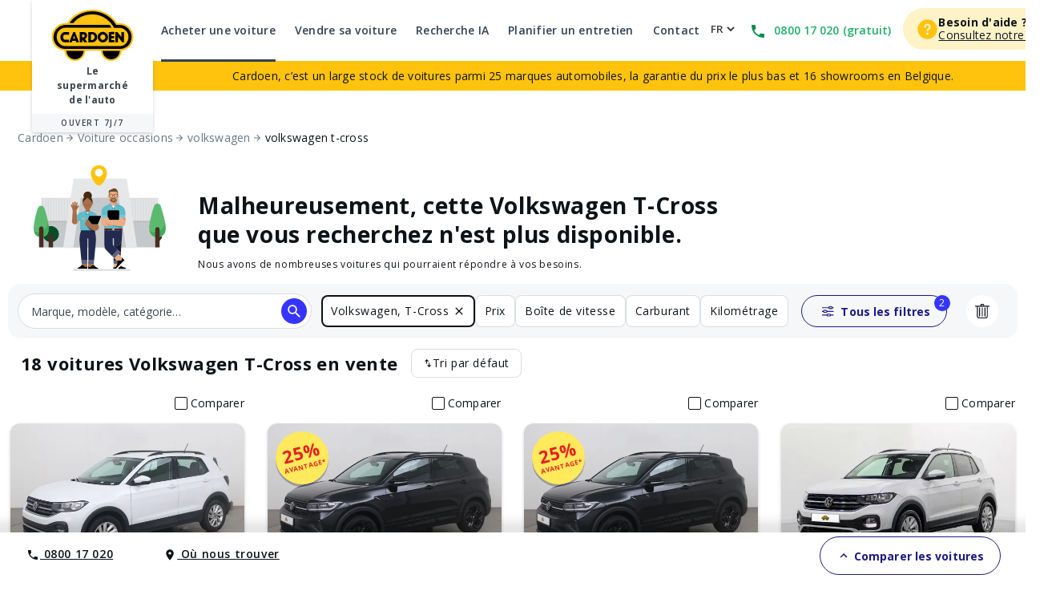

--- FILE ---
content_type: application/javascript; charset=UTF-8
request_url: https://www.cardoen.be/_nuxt/c8758f4.js
body_size: 27941
content:
(window.webpackJsonp=window.webpackJsonp||[]).push([[9],{851:function(e){e.exports=JSON.parse('{"appointment":{"appointmentDefinition":{"pageTitle":{"title":"Where would you like to meet ?"},"transportationDisclaimer":"By making this appointment, no car will be transported for you."},"appointmentTunnel":{"pageTitle":{"title":"Are you looking for your dream car and would you like to visit us in one of our showrooms?"},"step1":{"customerInformation":{"title":"Your information"}},"step2":{"appointmentDefinition":{"title":"Where would you like to meet ?"}},"stepper":{"step1":{"title":"Your information"},"step2":{"title":"Your appointment"}}},"channel":{"pageTitle":{"title":"Whatever your need, our advisors and experts will answer your questions."},"phone":{"text":"An advisor will call you at a convenient time","title":"By phone"},"physical":{"text":"An advisor will welcome you at the branch of your choice","title":"At a branch"},"subTitle":{"title":"How would you like to book an appointment?"}},"confirmationPage":{"addToMyCalendarButton":"Add to my calendar","formTitle":"Your appointment","ics":{"phoneDescription":"Phone appointment Cardoen","posDescription":"In‑branch appointment Cardoen {pos}"},"mainMessage":{"title":"Your in‑branch appointment is confirmed."},"secondMessage":{"nextStep1":{"ctatext":"Go to the FAQ","ctaurl":"/en/practical-info/faq/","title":"Prepare my appointment"},"nextStep1Buy":{"text":"Please have the following documents ready:\\n- Driver’s license\\n- Identity document\\n- Proof of address less than 3 months old\\n\\nDo you want to finance your purchase? We’ll just need your last 3 payslips and your IBAN details to get everything started."}}},"confirmationPagePhysical":{"mainMessage":{"addCalendarCta":{"text":"Add to my calendar"},"duration":"(the appointment lasts about 30 min)","pos":"Branch Cardoen {pos}","subtitle":"A summary email has been sent to {email}.","title":"Your in‑branch appointment is confirmed."}},"customerCenter":{"cta":{"text":"Choose this branch"},"list":{"loadingError":{"text":"We couldn\'t load the list of branches","title":"Loading error"},"reload":{"text":"Reload the list"}},"listMap":{"list":{"text":"List"},"map":{"text":"Map"}},"nearbyAgencies":{"text":"Our nearest branches:"},"pageTitle":{"title":"Our 16 branches welcome you Monday to Friday from 10:00 to 18:30 and on Saturday from 10:00 to 18:00."},"searchBar":{"locateMe":"Use my location","locating":"Detecting location...","text":"Search a postcode"},"selection":{"text":"Please choose a branch:"},"subTitle":{"title":"Choose a branch"}},"customerForm":{"pageTitle":{"title":"Just one more step to schedule your appointment!"}},"dateAndTime":{"cta":{"text":"Confirm the appointment"},"dayPeriod":{"afternoon":{"text":"Afternoon"},"morning":{"text":"Morning"}},"pageTitle":{"phone":"Your phone appointment will last about 30 min.","physical":"Your appointment at the {agenceChoisie} branch will last about 30 min."},"subTitle":{"title":"Choose a time slot"}},"finalCta":"Make an appointment","reasons":{"buy":{"text":"An advisor will help you find your new car","title":"Buy"},"buyAndSell":{"text":"Trade in your car and find your dream car","title":"Buy and sell"},"pageTitle":{"title":"Whatever your need, our advisors and experts will answer your questions."},"sell":{"text":"An advisor will support your trade‑in","title":"Sell"},"subTitle":{"title":"What is the reason for the appointment?"}},"showroomAppointment":{"transportationDisclaimer":"No transportation message"},"stepper":{"step1":"Reason","step2":"Channel","step3":"Branch","step4":"Time slot","step5":"Your details","step6":"Confirmation"},"termsAndConditions":{"text":"View our [Terms & conditions](/en/legal/general-terms-and-conditions/) and [Privacy policy](/en/legal/privacy-policy/)."},"urlSlugs":{"agencies":"showroom","channel":"kanaal","customerForm":"contact-details","reasons":"reason","timeslots":"date-and-time"}},"appointmentConfirmationPage":{"addToMyCalendarCta":"Add to my calendar","date":"Date : *appt date*\\nTime : *appt time*","formTitle":"Your appointment","mainMessage":{"text":"A confirmation email will be sent to you within a few minutes.","title":"Thanks, we are looking forward to having you!"}},"bff":{"form":{"phone":{"invalid":"Invalid phone number"},"token":{"invalid":"Your session has expired\\nThis page will be automatically refreshed"}}},"c2B":{"c2BTunnel":{"alertMessage":{"confirmationPage":{"text":"We will contact you soon for your appointment."},"redirectionPage":{"text":"You can trade in your current car when purchasing a new one at Cardoen.\\nWe’ll then estimate its value based on several factors such as age, mileage, and overall condition."}},"alertTitle":{"confirmationPage":{"text":"We have recorded your contact information"},"redirectionPage":{"text":"Unfortunately, your car does not meet the requirements for selling your car only"}},"carDateOfEntryInService":{"error":"The date of first registration must be in the format DD/MM/YYYY","fieldName":"Date of first registration"},"carMake":{"error":"Please provide at least the make and model of your vehicle (e.g., Citroën C3)","fieldName":"Make, model and version"},"carMileage":{"error":"The mileage must consist of a series of 3 to 6 digits","fieldName":"Mileage"},"carVinNumber":{"error":"The Chassis number must consist of 17 characters (numbers and letters)","fieldName":"Chassis number","tooltip":{"input":"This number consists of letters and numbers and is the unique code of your car. With it, it’s possible to identify your car. You can find the number on your registration certificate at the bottom right in the box E.VIN.","title":"How to find your Chassis number"}},"confirmationMessage":{"confirmationPage":{"text":"Not only looking to sell your car to Cardoen, but also searching for a new one? Then check out our available stock on the website or visit one of our showrooms!"},"redirectionPage":{"text":"You can also go to any Cardoen car supermarket without an appointment \\nfor an estimate of the takeover premium."}},"footer":{"valueProp1":{"text":"You get what we agree on via email, phone or live.","title":"Our offer is fixed and realistic"},"valueProp2":{"text":"We pay you the same working day.","title":"Fast payment"},"valueProp3":{"text":"Our experts will assist you and ensure a correct and smooth handling.","title":"Personal service"},"valueProp4":{"text":"You can drop off your car at various locations in Belgium.","title":"Different return points"}},"legalDisclaimer":{"fieldIsMandatory":"* Mandatory information"},"loader":"We are checking if we can buy your car.","mainTitle":{"confirmationPage":{"text":"Your appointment \\nis coming !"},"redirectionPage":"Let’s meet in person!","step1":{"text":"Sell your car"},"text":"Sell your car"},"mandatoryField":{"error":"Please fill this field","formatError":"Please respect the format of the field"},"pageDisclaimer":{"step1":"Please tell us about your car","step2":"The information provided in the following field allows us to make a faster price estimate for you","step3":"Choose a branch near you. When we make an appointment, we will know which location you prefer.","step4":"Please fill in your contact information below"},"pageTitle":{"step1":"Your car","step2":"More about your car","step3":"Choose a Cardoen car supermarket in your area","step4":"Your contact details"},"placeholder":{"dateFormat":"DD/MM/YYYY (Less than 8 years old)","mileage":"Max. 125000 km"},"progressBar":{"step1":{"text":"Your car"},"step2":{"text":"More about your car"},"step3":{"text":"Cardoen car supermarket"},"step4":{"text":"Your contact details"}},"seeOffers":{"confirmationPage":{"button":"Our offers"},"redirectionPage":{"button":"Our offers"}},"seeOpeningHours":{"confirmationPage":{"text":"Consult our opening hours"},"redirectionPage":{"text":"Consult our opening hours"}},"stepper":{"step1":{"text":"Step 1/4"},"step2":{"text":"Step 2/4"},"step3":{"text":"Step 3/4"},"step4":{"text":"Step 4/4"}},"switch":{"toggle":{"one":"You buy your next car at Cardoen","three":"It has less than 125,000 km on the clock","two":"Your current car is less than 8 years old"}},"url":{"confirmationStep":"confirmation","redirectionStep":"what-about-buying-a-car","step1":"your-project","step2":"your-vehicle","step3":"your-cardoen-showroom","step4":"your-information"},"vhIdentification":{"mileage":{"placeholder":"Km","tooltip":"The more accurate your mileage is, the more accurate our estimate will be."}}},"cardoenShowroomsSelection":{"antwerp":"Antwerp","bruges":"Bruges","charleroi":"Charleroi","dendermonde":"Dendermonde","doornik":"Doornik","geel":"Geel","ghent":"Ghent","halle":"Halle","hasselt":"Hasselt","kortrijk":"Kortrijk","liège":"Liège","lier":"Lier","list":"Select a supermarket","mons":"Mons","namur":"Namur","placeholder":"List of Cardoen supermarkets","vilvoorde":"Vilvoorde","zaventem":"Zaventem"},"labels":{"marketingConsent":{"optin":"Yes, I want to receive updates about Cardoen and cars available for sale. You can unsubscribe at any moment."}}},"carUnavailableErrorPage":{"anotherCar":{"cta":"Find your car","text":"Find your new car here, lowest price guaranteed.","title":"Find another car"},"callUs":{"text":"Available Monday to Sunday / 9:00 to 19:00","title":"Call one of our salesadvisors"},"mainMessage":{"text":"We are very sorry for this incovenience.","title":"Unfortunately, this car is no longer available!"},"title":"How can we help you?"},"common":{"componentErrorLong":{"content":"In the meantime, refresh this page or try again later","title":"Oops, this page is down\\nA tow truck is on the way."},"componentErrorShort":{"content":"Please try again in a few moments.","title":"A technical error has occurred"},"cta":{"back":"Back"},"day":{"friday":"Friday","monday":"Monday","saturday":"Saturday","sunday":"Sunday","thursday":"Thursday","tuesday":"Tuesday","wednesday":"Wednesday"},"expandableList":{"seeLess":"See less","seeMore":"See more (+{value})"},"footer":{"brands":{"title":"Popular brands"},"buy":{"title":"Contact us"},"links":{"cookies":"Manage cookies","copyright":"© 2026 Cardoen.be","dataPolicy":"privacy policy","everybodyTalk":"Media","generalConditions":"Terms & conditions","helpAndFaq":"Help & FAQ","newsroom":"News","ourAgencies":"Our shops","pubAndDocumentaries":"Tv appearances","recruitmentPolicy":"Jobs","securedPayment":"Safe payment","whistleblowerReportingLink":{"text":"Code of Conduct violation reporting channel"},"whoAreWe":"About us"},"models":{"title":"Populair models"}},"footerCardoen":{"about":[{"link":"/about-cardoen/our-history/","text":"History"},{"link":"/about-cardoen/who-are-we/","text":"Who are we"},{"link":"/about-cardoen/values-cardoen/","text":"Values Cardoen"},{"link":"/about-cardoen/working-at-cardoen/","text":"Working at Cardoen"},{"attributes":"{\\"target\\":\\"_blank\\",\\"rel\\":\\"noreferrer\\"}","link":"https://www.aramis.group","text":"Aramis Group"},{"link":"/about-cardoen/values-aramis-group/","text":"Values Aramis Group"}],"aboutTitle":"About Cardoen","bottom":[{"link":"/search-car/","text":"Search car"},{"link":"/c2b/your-project","text":"Sell your car"},{"link":"/car-maintenance","text":"Maintain your car"},{"link":"/contact","text":"Contact"},{"attributes":"{\\"target\\":\\"_blank\\",\\"rel\\":\\"noreferrer\\"}","link":"https://jobpage.cvwarehouse.com/?companyGuid=61648ad8-5c2e-4578-95cb-a65d5fe77ea1&lang=en-US","text":"Vacancies"},{"link":"javascript:Didomi.preferences.show()","text":"Manage my cookies"}],"bottomV2":[{"link":"/en/search-car/","text":"Search car"}],"category":[{"link":"/koetswerktypes/suv","text":"SUV & 4x4"},{"link":"/koetswerktypes/berline","text":"Berline"},{"link":"/koetswerktypes/break","text":"Break"},{"link":"/koetswerktypes/monovolume","text":"Monovolume"},{"link":"/koetswerktypes/cabrio","text":"Cabrio"}],"categoryTitle":"Models","categoryV2":[{"link":"/search-car/suv/","text":"SUV & 4x4"},{"link":"/search-car/hatchback/","text":"Berline"},{"link":"/search-car/station-wagon/","text":"Break"},{"link":"/search-car/family-cars/","text":"Monovolume"},{"link":"/search-car/city-cars/","text":"City cars"}],"engagement":[{"content":"Widest choice in 1000 new cars (0 km) in stock"},{"content":"[Lowest price guaranteed](https://www.cardoen.be/en/practical-info/faq-buying-a-car/)(target=\\"_blank\\" class=\\"no-follow-link\\" rel=\\"noreferrer\\")"},{"content":"Full warranty [extendable](/en/services/extended-warranty-new-used-car-10-years/) up to 10 years"},{"content":"Professional maintenance in the [Cardoen Service Center](/car-maintenance)"}],"engagementTitle":"Engagement","gdpr":"GDPR ENGLISH","mapLink":"/contact","mapTitle":"Cardoen branches","mapTitle2":"Discover the map of Cardoen branches","popularBrand":[{"link":"/renault","text":"Renault"},{"link":"/fiat","text":"Fiat"},{"link":"/dacia","text":"Dacia"},{"link":"/volkswagen","text":"Volkswagen"},{"link":"/hyundai","text":"Hyundai"},{"link":"/kia","text":"Kia"},{"link":"/nissan","text":"Nissan"},{"link":"/mercedes","text":"Mercedes"},{"link":"/opel","text":"Opel"},{"link":"/seat","text":"Seat"},{"link":"/peugeot","text":"Peugeot"}],"popularBrandTitle":"Popular brands","popularBrandV2":[{"link":"/search-car/renault/offers/","text":"Renault"},{"link":"/search-car/fiat/offers/","text":"Fiat"},{"link":"/search-car/dacia/offers/","text":"Dacia"},{"link":"/search-car/volkswagen/offers/","text":"Volkswagen"},{"link":"/search-car/hyundai/offers/","text":"Hyundai"},{"link":"/search-car/kia/offers/","text":"Kia"},{"link":"/search-car/nissan/offers/","text":"Nissan"},{"link":"/search-car/mercedes-benz/offers/","text":"Mercedes"},{"link":"/search-car/opel/offers/","text":"Opel"},{"link":"/search-car/seat/offers/","text":"Seat"},{"link":"/search-car/peugeot/offers/","text":"Peugeot"}],"popularModel1":[{"link":"/renault/clio-iv","text":"Renault Clio"},{"link":"/dacia/duster","text":"Dacia Duster"},{"link":"/fiat/500","text":"Fiat 500"},{"link":"/hyundai/tucson","text":"Hyundai Tucson"},{"link":"/kia/rio","text":"Kia Rio"},{"link":"/nissan/qashqai","text":"Nissan Qashqai"},{"link":"/mercedes","text":"Mercedes CLA"},{"link":"/renault/captur","text":"Renault Captur"},{"link":"/volkswagen/polo","text":"VW Polo"},{"link":"/bmw","text":"BMW 1"}],"popularModel1V2":[{"link":"/search-car/renault/clio-v/offers/","text":"Renault Clio"},{"link":"/search-car/dacia/duster/offers/","text":"Dacia Duster"},{"link":"/search-car/fiat/500/offers/","text":"Fiat 500"},{"link":"/search-car/hyundai/tucson/offers/","text":"Hyundai Tucson"},{"link":"/search-car/kia/rio/offers/","text":"Kia Rio"},{"link":"/search-car/nissan/qashqai/offers/","text":"Nissan Qashqai"},{"link":"/search-car/mercedes-benz/classe-cla/offers/","text":"Mercedes CLA"},{"link":"/search-car/renault/captur/offers/","text":"Renault Captur"},{"link":"/search-car/volkswagen/polo//offers/","text":"VW Polo"},{"link":"/search-car//bmw/1-hatch/offers/","text":"BMW 1"}],"popularModel2":[{"link":"/hyundai/i20","text":"Hyundai i20"},{"link":"/ford/kuga","text":"Ford Kuga"},{"link":"/jeep/renegade","text":"Jeep Renegade"},{"link":"/volkswagen/golf-vii","text":"Volkswagen Golf VII"},{"link":"/alfa-romeo/giulietta","text":"Alfa Romeo Giulietta"},{"link":"/jeep/compass","text":"Jeep Compass"},{"link":"/hyundai/i10","text":"Hyundai i10"},{"link":"/peugeot/3008","text":"Peugeot 3008"},{"link":"/audi/a3-sportback","text":"Audi A3 Sportback"},{"link":"/fiat/tipo-hatchback","text":"Fiat Tipo Hatchback"}],"popularModel2V2":[{"link":"/search-car/hyundai/i20/offers/","text":"Hyundai i20"},{"link":"/search-car/ford/kuga/offers/","text":"Ford Kuga"},{"link":"/search-car/jeep/renegade/offers/","text":"Jeep Renegade"},{"link":"/search-car/volkswagen/golf-vii/offers/","text":"Volkswagen Golf VII"},{"link":"/search-car/alfa-romeo/giulietta/offers/","text":"Alfa Romeo Giulietta"},{"link":"/search-car/jeep/compass/offers/","text":"Jeep Compass"},{"link":"/search-car/hyundai/i10/offers/","text":"Hyundai i10"},{"link":"/search-car/peugeot/3008/offers/","text":"Peugeot 3008"},{"link":"/search-car/audi/a3-sportback/offers/","text":"Audi A3 Sportback"},{"link":"/search-car/fiat/tipo-hatchback","text":"Fiat Tipo Hatchback"}],"popularModelTitle1":"Popular brands","popularModelTitle2":"Popular models","practical":[{"attributes":"{\\"target\\":\\"_blank\\",\\"rel\\":\\"noreferrer\\"}","link":"https://www.cardoen.be/en/practical-info/faq/","text":"FAQ"},{"link":"/practical-info/buy-car-process/","text":"How does the buying process work ?"},{"link":"/legal/general-terms-and-conditions/","text":"Terms and conditions"},{"link":"/practical-info/reserve-car-online/","text":"Taking an option"},{"link":"/legal/safety-and-privacy/","text":"Safety & privacy"},{"link":"/legal/cookie-policy/","text":"Cookie Policy"}],"practicalTitle":"Practical info","question":{"description":"We will contact you! You will be contacted within 24h (on workdays)!","title":"A question ?"},"services":[{"link":"/services/","text":"All Cardoen services"},{"link":"/finance-car/car-loan-private-lease/","text":"Cardoen Finance"},{"link":"/services/car-insurance-cardoen/","text":"Cardoen Insurance"},{"link":"/private-lease-car/the-process/","text":"Cardoen Lease"},{"link":"/services/extended-warranty-new-used-car-10-years/","text":"Cardoen extended warranty"},{"link":"/services/maintenance-contract-car-service-plus/","text":"Cardoen Service+"},{"link":"/services/car-delivered-at-branch-or-home-delivery/","text":"Delivery at home"}],"servicesTitle":"Cardoen services","subtitle":"Cardoen.be is open 24/7. Check the opening hours of your branch on the contact page."},"from":"From","funnel":{"backCta":{"text":"Back"},"callUs":{"number":"0800 17 022","numberMessage":{"free":"(Free call)","subtext":"Maintenance in Progress..."},"text":"Call us, Monday to Friday, 9 a.m. to 7 p.m and Saturday, 9 a.m. to 6 p.m.","title":"Contact us!"}},"genericContactForm":{"button":{"back":"Previous","send":"Send"},"email":{"errorMessage":"Email is mandatory. Please follow the following format: example@domain.com","field":"Email","placeholder":"etienne.dupont@gmail.com"},"firstName":{"errorMessage":"Firstname is required","field":"First name","placeholder":"Etienne"},"lastName":{"errorMessage":"Lastname is required","field":"Last name","placeholder":"Dupont"},"legalDiclaimer":{"privacyPolicy":{"link":"data privacy policy","start":"By continuing, you authorize Cardoen to use your data for this service. You can review our"}},"mandatoryInformation":{"field":{"disclaimer":"Mandatory information"}},"optin":{"email":"Yes, I want to receive updates about Cardoen and cars available for sale by email. You can unsubscribe at any moment.","global":"Yes, I want to receive updates about Cardoen and cars available for sale. You can unsubscribe at any moment.","sms":"Yes, I want to receive updates about Cardoen and cars available for sale by sms. You can unsubscribe at any moment."},"pageTitle":"Your information","phoneNumber":{"errorMessage":"Phone number is required","field":"Phone number","placeholder":"0470123456"},"title":{"errorMessage":"Title is required","field":"Title","mr":"Mr","mrs":"Mrs"},"zipcode":{"errorMessage":"Zipcode is required","field":"Zipcode","placeholder":"1000"}},"genericMaintenancePage":{"text":"Return to the homepage","title":"Thank you for your patience while we perform a quick check under the hood. We’ll be back on the road very soon!"},"header":{"advise":{"guide":{"content":"Discover the new or nearly new car that suits you best thanks to our car guide.","link":"Go to the guide","title":"The car guide"},"help":{"content":"Do you have a question about our services, our products, our financing solutions or the delivery of your car? Consult our FAQ for an answer.","link":"Access the FAQ","title":"A question?"},"title":"Advice"},"contactUs":{"advise":{"description":"Monday to Friday: 9 a.m. to 8 p.m.\\nSaturday: 9 a.m. to 6 p.m.\\n(free call)","link":"Other contacts","title":"Need advice? Call us"},"callBack":{"button":"Call me back","description":"Indicate your number for a free and immediate call back","errorMessage":"Invalid phone number","pattern":"Lowest price guaranteed. We will refund the difference if you find the same car cheaper elsewhere.","placeholder":"ex: 060000000","title":"An expert will call you back immediately!"},"email":"A question ? Contact us via this form","phoneNumber":"080017022","phoneNumberHref":"tel:080017022","phoneNumberTitle":"A question ? Call us on 0800 17 022","question":{"link":"Frequently asked questions","title":"A question? Go to FAQ"},"title":"Contact us"},"finance":{"ourBenefits":{"label":"Our advantages","link":"Discover Cardoen Finance, it\'s easy!"},"solution":{"label":"More than a solution","link1":"Car finance","link2":"LOA - Rental with Purchase Option","link3":"LLD - Long Term Rental","link4":"Compare our solutions"},"title":"Cardoen Finance","yourFutureCar":{"andMore":"and more","budget":"Monthly Budget","button":"See the results","credit":"Classic credit","label":"Your future car","loa":"Cardoen Lease","type":"Type of loan"}},"maintenance":{"title":"Maintain your car"},"menu":{"title":"Click here to open the menu"},"myAgency":{"popin":{"link1":"Make an appointment at the nearest agency","link2":"Find your agency","title":"Discover our 16 agencies all over Belgium"},"titleLabel1":"My agency","titleLabel2":"the closest"},"purchase":{"allBrands":"All brands","allModels":"All models","brands":"By brand","categories":"By category","models":"Top models","title":"Buy car","zoom":"More about..."},"tradeIn":{"title":"Sell car"}},"headerCardoen":{"baseline":{"openHours":"Discover the wide range of cars from 25 brands at the lowest prices online & in our 16 branches."},"cta":{"cancel":"Cancel","ok":"OK","send":"Send"},"faq":{"description":"Find it in our FAQ´s","href":"https://www.cardoen.be/en/practical-info/faq/","hrefTtitle":"Need help quickly ? Find it in our FAQ´s","title":"Need help quickly ?"},"logo":{"baseline":"Car supermarket","openDays":"Open 7/7","title":"Click here to go to the homepage of cardoen.be"},"menu":{"buying":{"link":"/search-car/","text":"Search car"},"contactUs":{"link":"/contact","text":"Contact"},"ctaEmail":"Send us an e-mail","ctaTel":"0800 17 022 (free)","langSwitcher":{"en":"English","fr":"Français","label":"Set website language","nl":"Nederlands"},"maintenance":{"link":"/car-maintenance","text":"Maintain your car"},"selling":{"link":"/c2b/your-project","text":"Sell your car"}},"modalContact":{"checkbox":{"label":"Keep me informed of the novelties in the Cardoen stock. You will receive an email once a week with the new cars in stock, news, invitations for events and open door days. You can easily unsubscribe at any time. These mails are sent via Mailchimp."},"email":{"error":"You must fill in your e-mail","label":"E-mail address"},"message":{"error":"You must fill in a message","label":"Message"},"name":{"error":"You must fill in your name","label":"Name"},"phoneNumber":{"error":"You must fill in your phone number","label":"Phone number"},"postalCode":{"error":"You must fill in your postal code","label":"Postal code"},"prefix":{"label":"Prefix"},"success":{"copy":"Your question has been sent. A Cardoen collaborator will contact you as soon as possible. For urgent matters, please call our free number 0800 17 022.","title":"Your message has been sent"},"title":"Contact us"}},"labels":{"civility":"Civility","civilityError":"Civility is mandatory","civilityMr":"Mr","civilityMrs":"Mrs","close":"Close","customerform":{"title":"Your information"},"email":"E-mail","emailError":"Please follow the following format: example@domain.com","firstName":"First name","firstNameError":"Firstname is required\\nLetters, spaces, apostrophes, or hyphens only, 40 characters max.","gdpr":{"text":"By continuing, you authorize Cardoen to use your data for this service. You can review our [data privacy policy](https://www.cardoen.be/en/legal/general-terms-and-conditions/)\\nDATOS PLC, operating under the name Cardoen, company number 0425.303.824. Registered office: Boomsesteenweg 958, 2610 Wilrijk, Belgium. You can contact us via the contact form on this page, through the phone number in the header, or by email at info@cardoen.be"},"lastName":"Name","lastNameError":"Lastname is required\\nLetters, spaces, apostrophes, or hyphens only, 80 characters max.","loading":"Loading...","mandatoryFields":"All fields are required.","marketingConsent":"Yes, I want to receive updates about Cardoen and cars available for sale. You can unsubscribe at any moment.","next":"Next","nxt":"Next","open":"Open","page":"page","phoneNumber":{"at":{"placeHolder":"0664 123456"},"be":{"placeHolder":"0470 12 34 56"},"bg":{"placeHolder":"043 012 345"},"cz":{"placeHolder":"601 123 456"},"de":{"placeHolder":"01512 3456789"},"dk":{"placeHolder":"32 12 34 56"},"ee":{"placeHolder":"5123 4567"},"es":{"placeHolder":"612 34 56 78"},"fi":{"placeHolder":"041 2345678"},"fr":{"placeHolder":"06 12 34 56 78"},"gr":{"placeHolder":"691 234 5678"},"hr":{"placeHolder":"092 123 4567"},"hu":{"placeHolder":"06 20 123 4567"},"ie":{"placeHolder":"085 012 3456"},"it":{"placeHolder":"312 345 6789"},"label":"Phone number","lt":{"placeHolder":"(8-612) 34567"},"lu":{"placeHolder":"628 123 456"},"lv":{"placeHolder":"21 234 567"},"nl":{"placeHolder":"06 12345678"},"pl":{"placeHolder":"512 345 678"},"pt":{"placeHolder":"912 345 678"},"ro":{"placeHolder":"0712 034 567"},"se":{"placeHolder":"070-123 45 67"},"si":{"placeHolder":"031 234 567"},"sk":{"placeHolder":"0912 123 456"},"uk":{"placeHolder":"07400 123456"}},"phoneNumberError":"The format of the phone number entered is invalid","prev":"Prev.","previous":"Previous","results":{"page":"Results per page"},"scrollTo":"Scroll to","search":"Search","start":"Start","submit":"Submit","zipcode":"ZIP code","zipcodeError":"A belgian ZIP code is required","zipcodePlaceHolder":"1000"},"lightFooter":{"list":[{"link":"/legal/cookie-policy/","text":"Terms and conditions"},{"link":"/legal/safety-and-privacy/","text":"Safety and privacy"},{"link":"/legal/cookie-policy/","text":"Cookie Policy"}]},"meta":{"description":"At Cardoen you can choose from more than 1000 cars from 25 brands at the lowest price. Extended warranty. Open 7/7.","globalDescription":"Cardoen can offer you everything that you may require: car insurance, car loans, leasing, maintenance, repairs, extra guarantees..."},"month":{"april":"April","august":"August","december":"December","february":"February","january":"January","july":"July","june":"June","march":"March","may":"May","november":"November","october":"October","september":"September"},"no":"No","product":{"availabilityStatus":{"available":"Available","reserved":"Reserved","sold":"Sold","soonAvailable":"Available soon"}},"readTime":"{readTime} min. read","sitename":"Cardoen","slideshow":{"productCard":{"title":"Other models you might love"}},"unit":{"cylinder":"cc","d":"one day | {value} days","euro":"€{value}","fiscalPower":"CV","gramsPerKilometer":"g/km","h":"one hour | {value} hours","kilogram":"kg","kilometer":"km","kilometersPerHour":"km/h","kilowatthour":"kWh","liter":"L","litersPer100Kilometers":"L/100km","m":"one month | {value} months","meter":"m","month":"months","perMonth":"{value}/month","powerDin":"ch","w":"one week | {value} weeks","y":"one year | {value} years"},"websiteSchema":{"description":"Cardoen can offer you everything that you may require : car insurance, car loans, leasing, maintenance, repairs, extra guarantees ...","url":"https://www.cardoen.be/en"},"yes":"Yes"},"contactUs":{"backCta":"Back","confirmationPage":{"findACarCta":"Find your car","findACarText":"Find your perfect new or used car at a guaranteed best price","findACarTitle":"Find a car","formTitle":"Can we help you with anything else?","mainMessage":"**Thanks, your request has been sent ! **","secondaryMessage":{"formTitle":"Can we help you with anything else?"},"secondMessage":{"nextStep1":{"cta":"Find your closest showroom","text":"Click here to find our opening hours","title":"Visit our showrooms"},"nextStep2":{"cta":"Find your car","text":"Find your perfect new or used car at a guaranteed best price","title":"Find a car"}},"sellACarCta":"Sell","sellACarText":"Get the best price for your car","sellACarTitle":"Sell your car","textMessage":"We will get back to you within 24h.","visitOurShowroomsCta":"Find your closest showroom","visitOurShowroomsCtaLink":"https://showrooms.cardoen.be/cardoen/en","visitOurShowroomsText":"Click here to find our opening hours","visitOurShowroomsTitle":"Visit our showrooms"},"customerForm":{"cta":{"back":"Contact us","next":"Back"},"message":{"errorMessage":"This field is required","label":"Your question"},"zipcode":{"insight":"To serve you right where you are."}},"finalCta":"Contact us"},"customerForm":{"backButton":"Back","consent":"Yes, I want to receive updates about Cardoen and cars available for sale. You can unsubscribe at any moment.","email":{"errorMessage":"Email is required","label":"Email","placeHolder":"john.smith@gmail.com"},"firstName":{"errorMessage":"Firstname is required","label":"First name","placeHolder":"John"},"formTitle":"Your information","lastName":{"errorMessage":"Lastname is required","label":"Last name","placeHolder":"Smith"},"phoneNumber":{"at":{"placeHolder":"0664 123456"},"be":{"placeHolder":"0470 12 34 56"},"bg":{"placeHolder":"043 012 345"},"cz":{"placeHolder":"601 123 456"},"de":{"placeHolder":"01512 3456789"},"dk":{"placeHolder":"32 12 34 56"},"ee":{"placeHolder":"5123 4567"},"errorMessage":"Phone is required","es":{"placeHolder":"612 34 56 78"},"fi":{"placeHolder":"041 2345678"},"fr":{"placeHolder":"06 12 34 56 78"},"gr":{"placeHolder":"691 234 5678"},"hr":{"placeHolder":"092 123 4567"},"hu":{"placeHolder":"06 20 123 4567"},"ie":{"placeHolder":"085 012 3456"},"it":{"placeHolder":"312 345 6789"},"label":"Phone","lt":{"placeHolder":"(8-612) 34567"},"lu":{"placeHolder":"628 123 456"},"lv":{"placeHolder":"21 234 567"},"nl":{"placeHolder":"06 12345678"},"pl":{"placeHolder":"512 345 678"},"pt":{"placeHolder":"912 345 678"},"ro":{"placeHolder":"0712 034 567"},"se":{"placeHolder":"070-123 45 67"},"si":{"placeHolder":"031 234 567"},"sk":{"placeHolder":"0912 123 456"},"uk":{"placeHolder":"07400 123456"}},"submitButton":"Next step","zipCode":{"errorMessage":"A belgian ZIP code is required","label":"ZIP code"}},"financing":{"financingTunnel":{"confirmation":{"blockSell":{"ctaLink":"/c2b/your-project"},"blockVisit":{"ctaLink":"/locations","title":"Visit our showrooms"},"confirmationPage":{"mainMessage":"**Thanks, your request has been sent ! **","secondaryMessage":"An email with the financing information has been sent."},"formTitle":"Can we help you with anything else?","pageTitle":{"continue":"Continue your experience with Cardoen"}},"cta":{"receiveNow":"Receive now"},"pageTitle":"Leave your email behind, and get all the financing data of this car directly in your mailbox!","stepTitle":"Your information"}},"financingTunnel":{"confirmation":{"blockSell":{"cta":"Sell","description":"Get the highest price for your car","title":"Sell your car"},"blockVisit":{"cta":"Find your closest showroom","description":"Click here to find our opening hours"}}},"form":{"genericField":{"errorMessage":"This field is required"}},"genericErrorPage":{"callMeBack":{"cta":"Call me back","text":"A Cardoen sales colleague will call you under 30mn","title":"Call me now"},"callUs":{"number":"0800 17 022","numberMessage":{"free":"(free)"},"text":"Available Monday to Sunday / 9:00 to 19:00","title":"Call our sales"},"mainMessage":{"text":"We are very sorry for this incovenience.","title":"Unfortunately something went wrong !"},"title":"How can we help you?"},"global":{"agencyCount":"16","brand":"Cardoen","cardoen":{"price":{"legalKit":"259"}},"url":{"cookies":"/legal/cookies/","dataUsePolicy":"/legal/safety-and-privacy/","maintenance":"/car-maintenance/","termsAndConditions":"/legal/general-terms-and-conditions/"}},"home":{"search":{"choice":"or"}},"homePage":{"bestOffers":{"item1":{"button":"See the latest cars","label":"New in stock","link":"/search-car/?orderBy=newInStock"},"item2":{"button":"Find the car of your dreams starting from €8.000","label":"Used cars","link":"/search-car/used-car/"},"title":"Don\'t miss out"},"categories":{"category":{"4X4EtSuv":"4x4 and SUV","berlineCompacte":"Compact sedan","break":"Break","citadine":"Urban","electrique":"Electric","hybride":"Hybrid","ludospace":"Ludospace","monospace":"Minivan","routiere":"Sedan"},"categoryV3":[{"image":"https://webstatic.cardoen.be/cardoen/OFFRECANON.png","link":"/search-car","text":"All"},{"image":"https://webstatic.cardoen.be/cardoen/neuve-0km-faible-km.png","link":"/search-car?f[]=ss_car_state_value%3Anew","text":"New (0 km)"},{"image":"https://webstatic.cardoen.be/cardoen/occasion-reconditionnee.png","link":"/search-car?f[]=ss_car_state_value%3Aused","text":"Used cars"},{"image":"https://webstatic.cardoen.be/cardoen/SUV.png","link":"/search-car?f%5B0%5D=im_field_car_type%3A5868#1614196011644","text":"SUV"},{"image":"https://webstatic.cardoen.be/cardoen/CITADINE.png","link":"/search-car?f%5B0%5D=im_field_showroom_classification%3A5857#1614196224243","text":"City cars"},{"image":"https://webstatic.cardoen.be/cardoen/ROUTIERE.png","link":"/search-car?f%5B0%5D=im_field_car_type%3A5867#1614196332999","text":"Berline"},{"cssClass":"special-offer-category","image":"https://webstatic.cardoen.be/cardoen/cardoen-offre-canon.png","link":"/search-car?f%5B0%5D=bm_field_super_offer%3Atrue","text":"In the spotlight"},{"image":"https://webstatic.cardoen.be/cardoen/MONOSPACE.png","link":"/search-car?f%5B0%5D=im_field_car_type%3A5866#1614196436700","text":"Monovolume"},{"image":"https://webstatic.cardoen.be/cardoen/BREAK.png","link":"/search-car?f%5B0%5D=im_field_car_type%3A5862#1614196541885","text":"Break"},{"image":"https://webstatic.cardoen.be/cardoen/COUPE.png","link":"/search-car?f[0]=im_field_car_type%3A8054&f[1]=im_field_car_type%3A5864","text":"Coupé"},{"image":"https://webstatic.cardoen.be/cardoen/ELECTRIQUE-1.png","link":"/search-car?f%5B0%5D=im_field_fuel%3A9564","text":"Electric"},{"image":"https://webstatic.cardoen.be/cardoen/HYBRIDE.png","link":"/search-car?f[]=im_field_fuel%3A9163&f[]=im_field_fuel%3A9161&f[]=im_field_fuel%3A18154&f[]=im_field_fuel%3A18046&f[]=im_field_fuel%3A18024&f[]=im_field_fuel%3A18324","text":"Hybrid"}],"categoryV4":[{"image":"https://webstatic.cardoen.be/cardoen/OFFRECANON.png","link":"/search-car/","text":"All"},{"image":"https://webstatic.cardoen.be/cardoen/neuve-0km-faible-km.png","link":"/search-car/new-car/","text":"New (0 km)"},{"image":"https://webstatic.cardoen.be/cardoen/occasion-reconditionnee.png","link":"/search-car/used-car/","text":"Used cars"},{"image":"https://webstatic.cardoen.be/cardoen/SUV.png","link":"/search-car/suv/","text":"SUV"},{"image":"https://webstatic.cardoen.be/cardoen/CITADINE.png","link":"/search-car/city-cars/","text":"City cars"},{"image":"https://webstatic.cardoen.be/cardoen/ROUTIERE.png","link":"/search-car/hatchback/","text":"Berline"},{"cssClass":"special-offer-category","image":"https://webstatic.cardoen.be/cardoen/cardoen-offre-canon.png","link":"/search-car/?orderBy=newInStock","text":"New in stock"},{"image":"https://webstatic.cardoen.be/cardoen/MONOSPACE.png","link":"/search-car/family-cars/","text":"Mini van"},{"image":"https://webstatic.cardoen.be/cardoen/BREAK.png","link":"/search-car/station-wagon/","text":"Station wagon"},{"image":"https://webstatic.cardoen.be/cardoen/COUPE.png","link":"/search-car/?doorsNumber=2And3Doors","text":"Coupé"},{"image":"https://webstatic.cardoen.be/cardoen/ELECTRIQUE-1.png","link":"/search-car/electric/","text":"Electric"},{"image":"https://webstatic.cardoen.be/cardoen/HYBRIDE.png","link":"/search-car/?fuelTypes%5Bhybrid%5D%5B0%5D=full-hybrid&fuelTypes%5Bhybrid%5D%5B1%5D=plugin-hybrid&fuelTypes%5Bhybrid%5D%5B2%5D=mild-hybrid","text":"Hybrid"}]},"commitment":{"card1":{"description":"Is the same car cheaper elsewhere? We’ll lower our price and reimburse you for the difference.","sticker":"N°1","title":"The lowest prices"},"card2":{"description":"You get 2 years of warranty on every new car and 1 year on every second hand car. You can extend this warranty up to 10 years with the Cardoen extended warranty.","sticker":"N°2","title":"10 years warranty"},"card3":{"description":"Cardoen can offer you everything that you may require: car insurance, car loans, leasing, maintenance, extra guarantees... An easy and time-saving solution!","sticker":"N°3","title":"Everything under 1 roof"},"card4":{"description":"Our experienced mechanics service all brands in the Cardoen Service Center.","sticker":"N°4","title":"Quality maintenance"},"title":"Our promise"},"common":{"title":"Buy your new car at the lowest price | Cardoen cars"},"faq":{"button":"View all frequently asked questions","item1":{"content":"We offer a wide range of new and refurbished secondhand cars of the 25 most popular brands. Exactly which models we have in stock varies from day to day. If you don\'t find your favorite model on the website today, it may be available tomorrow. Would you like to be notified when a model is (back) in stock? Let us know what you\'re looking for and we\'ll keep you informed.","title":"Do you have all car brands and models in stock ?"},"item2":{"content":"Yes, all our new cars come from the official brand manufacturers. The cars you buy from Cardoen come from the exact same assembly line as those you\'ll find at a brand dealer.\\nOur used cars are also of high quality. They go through an extensive evaluation before we put them up for sale. Any repairs are made, the cars are serviced and we take them to the inspection before we deliver them to you. A used car comes with a one-year warranty, which you can extend to the tenth anniversary of your car.","title":"Is the quality of a Cardoen car the same as a brand dealer ?"},"item3":{"content":"Cardoen guarantees you the lowest price on every new car in stock. Every week we compare our cars with identical cars at other authorized car dealers. If they are cheaper, we immediately adjust our price.","title":"How does Cardoen\'s lowest price guarantee work?"},"item4":{"content":"For every car we take back, we make an estimate based on several factors. The most important ones are the make, model, age of the car, and its mileage.\\nIs your car older but still in good condition? You’ll receive a €1,000 recycling bonus. Not running anymore? You’ll still get a €500 recycling bonus incl. VAT (collection costs not included).\\nWe guarantee that you will always get the best price with us. If you get a better offer elsewhere, let us know and we\'ll raise our offer.","title":"How do you determine the price for my current car?"},"title":"Frequently asked questions"},"howItWorks":{"card1":{"alt":"Lowest price guarantee","content":"Buy a new or used car at the lowest price.","img":"https://webstatic.cardoen.be/cardoen/laagste-prijs-garantie.jpg","title":"Lowest price guarantee"},"card2":{"alt":"Discover our complete stock online and reserve your car online","content":"For a €250 deposit, we will reserve your car in one of our showrooms. Or we can deliver it to your home, with right of return.","img":"https://webstatic.cardoen.be/cardoen/reserveer_nl.jpg","title":"Discover and reserve you car online"},"card3":{"alt":"Home delivery or delivery to the showroom","content":"Pick up your car at the location of your choice or have it delivered to your home.","img":"https://webstatic.cardoen.be/cardoen/thuislevering.jpg","title":"Home delivery or delivery to the showroom"},"card4":{"alt":"Everything under one roof","content":"Whether you need financing, insurance or an extension of your legal guarantee; you can find it all at Cardoen.","img":"https://webstatic.cardoen.be/cardoen/alles-onder-een-dak.jpg","title":"Everything under one roof"},"card5":{"alt":"Purchasing your current car","content":"We offer the highest price on the market, provided your car is less than 8 years old and has driven less than 125,000 kilometers.","img":"https://webstatic.cardoen.be/cardoen/overname.jpg","title":"Sell your current car"},"title":"How it works"},"reinsuranceBanner":{"label1":"1000 cars \\nfrom 25 brands","label2":"The lowest price \\nguaranteed","label3":"Extended warranty \\nup to 10 years","label4":"16 car supermarkets \\nall over Belgium"},"search":{"baseline":{"label1":"Find your","label2":"new car here,","label3":"lowest price guaranteed."},"inputPlaceholder":"Make, model, category...","maxMileagePlaceholder":"KM Max","maxPrice":"€ 50 000 and more","maxPricePlaceholder":"Max Price","minMileage":"New (0 km)","select":{"brand":{"label":"Brands","longValue":"{value} brands","value":"All"},"cta":"Search ({value})","ctaAriaLabel":"Search","fuel":{"label":"Fuel","longValue":"{value} fuels","value":"All"},"mileage":{"label":"Mileage","value":"All"},"price":{"label":"Price","value":"All"},"type":{"label":"Type of car","longValue":"{value} types","value":"All"}}},"serviceCenter":{"button":"Make an appointment","content1":"Are you looking for a reliable service station for maintenance and repairs to your car?","content2":"We welcome all cars to the Cardoen Service Center, including those bought elsewhere. Our experienced mechanics work on all brands and models every day and constantly undergo further training.","title":"Cardoen Service Center"},"simpleSearch":{"cta":"Find your car"},"slideshow":{"ariaLabel":{"dotsButton":"Go to the slide","leftButton":"Swipe to the left","rightButton":"Swipe to the right"}},"tradeIn":{"button":"Sell your car now","description":"Cardoen will always give you the highest price for your car","link":"/c2b/your-project","listItem1":"At least €1,000 recycling bonus if the car is still running","listItem2":"Guaranteed highest market price","listItem3":"Our offer is fixed and realistic","listItem4":"Fast money","title":"Want to sell your car?"},"userOpinion":{"averageNote":"Average score given\\nby our customers","button":"Show more reviews","comment":{"authorName":"Zuzana G.","authorNote":"Heureux acquéreur d\'un Renault Grand Scénic 4","content":"Very professional and dedicated service, lower than catalogue prices, good choice of cars. I definitely recommend Cardoen!"},"happyCustomers":"More than 10 000 cars sold per year and high customer satisfaction","noteValue":"4,5/5","subTitle":"More than 10 000 cars sold per year and high customer satisfaction","title":"What our customers say about us","userReview":[{"alt":"Bought a Kia Rio from Cardoen","content":"I did a good deal and the service was pleasant and efficient.","description":"Bought a Kia Rio from Cardoen","image":"https://webstatic.cardoen.be/cardoen/testimonial-cardoen-2.png","name":"Graham L."},{"alt":"Bought a Hyundai Tucson from Cardoen","content":"Efficiency! Whenever you come out with a question, there is someone there to attend to you. I definitely recommend Cardoen!","description":"Bought a Renault Clio from Cardoen","image":"https://webstatic.cardoen.be/cardoen/testimonial-cardoen-5.png","name":"Zuzana G."}]}},"maintenance":{"cardoenAssistance":{"cta":"Discover Cardoen assistance","medicalAssistance":"Cardoen Assistance also provides you a medical assistance in the whole world.","title":"Cardoen Assistance is here when you need it.","touring":"Cardoen assistance with Touring provide you with a replacement car in Europe."},"ourServiceOffer":{"makeAnAppointmentCta":"Make an appointment","repairsAndMaintenanceText":"We carry out all types of repairs and maintenance.","repairsAndMaintenanceTitle":"Repairs and maintenance","technicalControlText":"We prepare your car for the technical inspection.","technicalControlTitle":"Technical inspection","tiresAndAccessoriesText":"We change your summer and winter tyres, stock your car tyres and fit extra accessories.","tiresAndAccessoriesTitle":"Tyres and accessories","title":"Our service offer"},"reasonsToChooseCardoen":{"agenciesAndNetworkText":"With 16 branches all over Belgium, you can always find a Cardoen Service Center near you.","agenciesAndNetworkTitle":"Agencies and network","mainTitle":"4 good reasons to choose \\na Cardoen Service Center","priceText":"With 1 hourly rate for all car brands, we are a lot cheaper than branded garages.","priceTitle":"Price","qualityText":"Thanks to continuous schooling, our mechanics guarantee quality as a result.","qualityTitle":"Quality","transparenceText":"No surprises or extras. Our price is clear and straightforward. Is there still an unexpected problem? We always consult with you before taking action.","transparenceTitle":"Transparence"},"reviews":{"reviewSubtitle":"More than 3000 actions per year and as much satisfied customers.","reviewTitle":"Our clients’ reviews"},"titleArea":{"subtitle":"Have your vehicle repaired or serviced by our experts with complete peace of mind.","title":"Make an appointment at a Cardoen Service Center"},"userOpinion":{"userReview":[{"content":"Smooth communication. Honest and quick.","name":"Sacha c."},{"content":"Just fine, everything all right.","name":"Lucien W."}]}},"page404":{"info":"The page you are looking for has probably been deleted. \\nCome back to our homepage to find the way to your new car.","meet":{"info":"in order to obtain a firm takeover offer","link":"Make an appointment","title":"Make an appointment in an agency"},"or":"OR","title":"Sorry, this page does not exist","tradeIn":{"info":"Free - Immediate","link":"Begin","title":"Estimate your car online"}},"pdp":{"aCarWithoutWorries":{"line1":"Financing your car? Learn more about [Cardoen Finance](https://www.cardoen.be/en/finance-car/car-loan-private-lease/)(target=\\"_blank\\")","line2":"[Cardoen Insurance](https://www.cardoen.be/en/services/car-insurance-cardoen/)(target=\\"_blank\\"), the cheapest rates on the market!","line3":"Drive your car for 7 years without worries? Take a [service + maintenance contract](https://www.cardoen.be/en/services/maintenance-contract-car-service-plus/)(target=\\"_blank\\") for a fixed monthly price","line4":"[10 years guarantee](https://www.cardoen.be/en/services/extended-warranty-new-used-car-10-years/)(target=\\"_blank\\")? For only € 599 you can enjoy up to 10 years of guarantee on your car!","line5":"Want to sell your old car ? [Sell your car to Cardoen](https://www.cardoen.be/en/c2b/your-project)(target=\\"_blank\\")","line6":"Discover the [Cardoen Service Center](/en/car-maintenance/)(target=\\"_blank\\") for repairs and maintenance of all brands.","title":"A car without worries"},"assurance":{"block":{"desc":"Insure your new car with Cardoen Insurance: it\'s easy & offers the lowest prices.","title":"Insurance"},"card1":{"desc":"This insurance covers you in the event of an accident causing damage to a third party.","priceLabel":"From €{price}/month","slogan":"THE LEGAL MINIMUM","title":"Civil liability insurance","uri":"https://www.cardoen.be/en/services/car-insurance-cardoen/"},"card2":{"desc":"This insurance includes civil liability insurance and guarantees your protection and compensation in the event of theft or an accident.","priceLabel":"From {price} €/month","slogan":"THE BEST PROTECTION","title":"Omnium insurance","uri":"https://www.cardoen.be/en/services/car-insurance-cardoen/"},"moreInfoLabel":"More info"},"breadcrumb":{"label":{"buying":"Buy car","home":"Cardoen"}},"cardoen":{"breadcrumbList":{"item1":{"id":"https://www.cardoen.be/en","name":"Cardoen"},"item2":{"id":"https://www.cardoen.be/en/search-car","name":"Buy car"}}},"common":{"breadcrumbList":{"item1":"ZZ","item2":"ZZ"},"meta":{"description":{"vn":"Buy this {brand} {model} {motor} {finish} {fuel} {doors} doors {color} {gearbox} for €{price} with Cardoen at the lowest price. Ref: {id_vh}","vo":"Buy this second-hand reconditioned {brand} {model} {motor} {finish} {fuel} {doors} doors {color} {gearbox} for €{price} with Cardoen at the lowest price. Ref: {id_vh}"}},"og":{"description":"Enjoy this {brand} with Cardoen at the lowest price","image":"{url_image}","locale":"en-BE","sitename":"Cardoen","title":{"vn":"{brand} {model} new - {motor} {finish} - {doors} doors - {fuel} - {id_vh} - Cardoen","vo":"Second-hand reconditioned {brand} {model} | {mileage} | € {price}"},"type":"product","url":"{url_pdp}"},"schema":{"knownVehicleDamages":"ZZ"},"title":{"0Km":"{brand} {model} 0 km - {motor} {finish} - {doors} doors - {fuel} - {id_vh} - Cardoen","vn":"{brand} {model} new - {motor} {finish} - {doors} doors - {fuel} - {id_vh} - Cardoen","vo":"Second-hand reconditioned {brand} {model} - {motor} {finish} - {doors} door - {fuel} - {id_vh} - Cardoen"},"twitter":{"card":"summary","creator":"@cardoen","site":"@cardoen"}},"comparisonPage":{"keyPoints":{"energy":{"label":"Energy"},"finish":{"label":"Finish"}}},"customerReview":{"date":"ZZ","linkBottom":{"viewAll":"ZZ"},"linkTop":{"viewAll":"ZZ"},"popularReview":{"subtitle":"ZZ","verified":"ZZ"},"reviewUtility":{"label":"ZZ","reporting":{"done":"ZZ","pending":"ZZ"}},"ridingExperience":{"label":{"road":"ZZ","town":"ZZ"}},"soundproofing":{"label":"ZZ"}},"delivery":{"card":{"title":{"noChoice":"ZZ","solution":"ZZ","valueForMoney":"ZZ"}},"cardContent":{"agencyDelivery":{"free":"ZZ","label":"ZZ","list":"ZZ","placeholder":"ZZ"},"deliveryAddress":{"destination":"ZZ"},"deliveryDelay":{"agencyDelivery":"ZZ","agencyDeliveryChosen":"ZZ","homeDelivery":"ZZ"},"freeDelivery":{"agencyDeliveryFree":"ZZ","agencyDeliveryIntroduction":"ZZ"},"marketingCopy":{"homeDelivery":"ZZ"},"title":{"agencyDelivery":"ZZ","homeDelivery":"ZZ"}},"cardTitle":{"subtitle":{"agencyDelivery":"ZZ","homeDelivery":"ZZ"},"title":{"noChoice":"ZZ"}},"collapsible":{"title":"ZZ"},"solution":{"content":"ZZ","subtitle":{"homeDelivery":"ZZ"}},"valueForMoney":{"agencyDelivery":{"select":"ZZ"},"chooseAgency":{"placeholder":"ZZ"},"subtitle":{"agencyDelivery":"ZZ"}}},"errorComponent":{"button":{"label":"Get back on track"},"text":"You can continue to browse here 👇","title1":"Sorry! A technical error occurred,","title2":"The page is not available at the moment"},"financing":{"collapsible":{"title":"Financing"}},"funding":{"button":{"contactUs":"Contact us!","sendEmail":"Send offer to my mailbox"},"cardoenFinance":{"cardTitle":"Cardoen Finance","checkList":{"line1":"Calculate the price per month for this car"},"legalText":"Instalment loan from the lender AlphaCredit N.V., lender, 1210 Brussels, VAT BE 0445.781.316, RPR \\nBrussels. \\nPlease note, borrowing money also costs money. \\nThis simulation is indicative and not binding."},"cardoenLease":{"cardTitle":"Cardoen Lease","checkList":{"line1":"Your subscription to comfortable driving pleasure","line2":"Take 100% advantage of your new car, while only paying for 65% of it"},"legalText":"Combination of service+ and an installment loan with elevated final repayment from creditor AlphaCredit N.V., kredietgever, 1210 Brussel, BTW BE 0445.781.316, RPR \\nBrussel. Attention, borrowing money also costs money. Both products, financing and service+ are also available separately.\\nThis simulation is indicative and not binding."},"cardoenProLease":{"cardTitle":"Cardoen Pro Lease","checkList":{"line1":"Road tax, registration tax and financing costs.","line2":"Maintenance, technical repairs, tyres and, if necessary, 24-hour replacement transport.","line3":"Our comprehensive standard insurance covers legal liability, risk retention (own loss), legal aid and driver\'s insurance.","line4":"We organise the repair work, the repairs and guarantee the continuation of your journey.","line5":"A dent, crack or broken windscreen? We\'ll repair your window quickly and efficiently."},"description":"With the Cardoen Pro Lease formula your company can drive this car from 564 euros per month excluding VAT, in collaboration with our partner LeasePlan."},"fromAmount":"{amount}/month","leasingSerenis":{"additionnalText":"ZZ"},"loan":{"disclaimer":"Attention, borrowing money also costs money"},"moreInfo":"ZZ","parameters":{"duration":"Duration","mileage":"Kilometers per year","provision":"Advance"},"popin":{"example":"ZZ","loa":{"finalPurchaseOption":"ZZ","firstMonthlyRentExcludingInsurance":"ZZ","firstMonthlyRentWithOptionalInsurance":"ZZ","followingMonthlyRentsExcludingInsurance":"ZZ","followingMonthlyRentsWithOptionalInsurance":"ZZ","totalAmountWhenPurchaseExcludingOptionalInsurance":"ZZ","totalAmountWhenPurchaseWithOptionalInsurance":"ZZ","vehiclePrice":"ZZ"},"loan":{"amountBorrowed":"ZZ","fixedApr":"ZZ","fixedBorrowingRate":"ZZ","includingAdministrativeFees":"ZZ","monthlyPaymentsExcludingOptionalInsurance":"ZZ","ofWhichInterest":"ZZ","totalAmountDueExcludingOptionalInsurance":"ZZ","totalCostOfCreditExcludingOptionalInsurance":"ZZ","vehiclePrice":"ZZ"},"loanCommitsYou":"ZZ"},"summaryTable":{"legalKit":"Legal kit","residualPrice":"Residual value","taeg":"APR","total":"Total"}},"insurance":{"card":{"cta":"More info","productDescription":{"civilInsurance":"This insurance covers you in the event of an accident causing damage to a third party.","omniumInsurance":"This insurance includes civil liability insurance and guarantees your protection and compensation in the event of theft or an accident."},"productMarketingCopywriting":{"civilInsurance":"THE LEGAL MINIMUM","omniumInsurance":"THE BEST PROTECTION"},"productPrice":"From {price} €/month","productTitle":"{value} insurance","productTitleInutilise":{"civilInsurance":"Civil liability insurance","omniumInsurance":"Omnium insurance"},"productTitleNoSelection":"No insurance"},"collapsible":{"title":"Insurance"},"introduction":"Insure your new car with Cardoen Insurance, it\'s easy and economical."},"keyPoints":{"batteryAutonomy":{"label":{"nedc":"Autonomy (NEDC)","wltp":"Autonomy (WLTP)"}},"batteryCapacity":{"label":"Battery capacity"},"batteryRentPrice":{"label":"Battery location","tooltip":"ZZ","value":"ZZ"},"batteryState":{"label":"ZZ","tooltip":"ZZ","value":"ZZ"},"batteryWarrantyPeriod":{"label":"Battery warranty"},"carPass":{"label":"Certificate","value":"[Consult the Car-Pass certificate]({value})"},"co2Emission":{"label":"CO₂ emission (NEDC)","value":"{value} - Cat. {category}"},"co2EmissionWltp":{"label":"CO₂ emission (WLTP)","value":"{value} - Cat. {category}"},"collapsible":{"title":"Key points"},"color":{"label":"Color"},"consumption":{"label":"Consumption"},"critair":{"label":"ZZ"},"deliveryDelay":{"label":"Availability","value":{"available":"Within {value}","availableAgencyDelivery":"Within {value}","availableAtHome":"Within {value}"}},"doorCount":{"label":"Number of doors"},"energy":{"label":{"electric":"Energy","fuel":"Fuel","hybrid":"Energy","plugInHybrid":"Energy"}},"engine":{"label":"Engine"},"euroNorm":{"label":"Euronorm"},"expertReview":{"subtitle":"ZZ"},"firstHand":{"label":"First owner"},"gearbox":{"label":"Gearbox"},"mileage":{"label":"Mileage"},"newCar":{"value":"New (0 km)"},"registrationDate":{"label":"Date of first registration"},"scrappagePremium":{"label":"ZZ","tooltip":"ZZ","value":"ZZ"},"seats":{"label":"Upholstery"},"type":{"label":"Type"},"vehicle0Km":{"valueInutilise":"Nearly new"},"warranties":{"label":"Warranty","value":{"constructor0K":"End of legal warranty on {value}","constructorVn":"Legal warranty {value} from the date of 1st registration","constructorVo":"Legal warranty {value}","extended":"Extended warranty {value}","generic":"{value}"},"valueInutilise":{"12Month":"12 months","24Month":"24 months"}}},"optionsAndEquipments":{"collapsible":{"title":{"equipements":"Vehicle equipment","options":"Options included ({value})"}},"equipementsList":{"comfort":"Comfort","exteriorStyle":"Exterior style","interiorStyle":"Interior style","multimedia":"Multimedia","noCategorization":"Standard equipment","other":"Other","safety":"Safety"},"optionsTable":{"noPrice":"--","option":"Option","price":"Price"}},"photo":{"exteriorView":"Exterior","fullscreenIn":"Full screen","fullscreenOut":"Exit full screen","inPage":{"advantageTag":"advantage*","legalNoticePhoto":"Photos for illustration only, not contractually binding","legalNoticeVideo":"Non-contractual video","offerStickerAvantage":"advantage*","offerTag":"In the spotlight"},"interiorView":"Interior","legalMentions":{"general":"Quoted prices are VAT included. You can optionally purchase the legal kit (fire extinguisher, first-aid kit, warning triangle, 2 reflective vests, front number plate, rear number-plate holder, floor mats and ECO contribution) for €259 VAT included.","newCar":{"cardoenAdvantage":"** Cardoen advantage: Cardoen price (recycling bonus excluded) compared to recommended new price.","catalogPrice":"* The recommended new price corresponds to the manufacturer’s catalog price (including options) at the time of the car’s first registration. \\nCardoen offers different types of cars. For example, there are refurbished cars: second-hand vehicles that have undergone a thorough inspection in our reconditioning center and already had a first registration. In addition, we also offer new cars with a one-day registration, as well as new cars that have never been registered. \\nFor the most up-to-date information, we refer to the Carpass, if this information is available to us."}},"modal":{"mobileSnackbar":"Turn your phone to landscape mode to better show the car","pageIndex":"{index} of {maxIndex}"},"zoomIn":"Zoom in","zoomOut":"Zoom out"},"price":{"cta":{"availability":"Notify me when the car is available","availabilitySold":"Notify me when available","contact":"Appointment","contactUs":"Contact us","keepMeInformed":"Keep me informed","quote":"ZZ","reserve":"Reserve"},"deliveryAndWarranty":{"delivery":{"available":"Within {value}","soonAvailable":"Deliverable soon","title":"Availability"},"loa":"ZZ","warranty":{"newCar":"Legal warranty","title":"Warranty","usedCar":"Extended warranty"}},"marketingCopywriting":{"lowestPrice":{"content":"Found this car for less elsewhere? We\'ll reimburse you for the difference.","title":"Lowest price guaranteed"},"warranty":{"content":"Or get your money back within 14 days or 1000 km","title":"100% satisfaction guarantee"}},"modal":{"alertAvailability":{"firstNameError":"ZZ","firstNameErrorEmpty":"ZZ","firstNameLabel":"ZZ","firstNamePlaceholder":"ZZ","genderErrorEmpty":"ZZ","genderFemale":"ZZ","genderLabel":"ZZ","genderMale":"ZZ","lastNameError":"ZZ","lastNameErrorEmpty":"ZZ","lastNameLabel":"ZZ","lastNamePlaceholder":"ZZ","mailError":"ZZ","mailErrorDisposal":"ZZ","mailErrorEmpty":"ZZ","mailErrorInvalid":"ZZ","mailLabel":"ZZ","mailPlaceholder":"ZZ","phoneError":"ZZ","phoneErrorEmpty":"ZZ","phoneLabel":"ZZ","phonePlaceholder":"ZZ","rgpd":"ZZ","subtitle":"ZZ","title":"ZZ","zipCodeError":"ZZ","zipCodeErrorEmpty":"ZZ","zipCodeLabel":"ZZ","zipCodePlaceholder":"ZZ"},"alertReserved":{"confirmationTwice":"ZZ","ctaCancel":"ZZ","ctaConfirmation":"ZZ","ctaValidation":"ZZ","firstNameError":"ZZ","firstNameErrorEmpty":"ZZ","firstNameLabel":"ZZ","firstNamePlaceholder":"ZZ","genderErrorEmpty":"ZZ","genderFemale":"ZZ","genderLabel":"ZZ","genderMale":"ZZ","lastNameError":"ZZ","lastNameErrorEmpty":"ZZ","lastNameLabel":"ZZ","lastNamePlaceholder":"ZZ","mailError":"ZZ","mailErrorDisposal":"ZZ","mailErrorEmpty":"ZZ","mailErrorInvalid":"ZZ","mailLabel":"ZZ","mailPlaceholder":"ZZ","optIn":"ZZ","phoneError":"ZZ","phoneErrorEmpty":"ZZ","phoneLabel":"ZZ","phonePlaceholder":"ZZ","rgpd":"ZZ","subtitle":"ZZ","subtitleConfirmation":"ZZ","textConfirmation":"ZZ","title":"ZZ","titleConfirmation":"ZZ","zipCodeError":"ZZ","zipCodeErrorEmpty":"ZZ","zipCodeLabel":"ZZ","zipCodePlaceholder":"ZZ"}},"price":{"availableSoon":"ZZ","avantage":"Cardoen advantage**","cardoenPrice":"Price","linkSeeMore":"Learn more","linkShowDetailedPrice":"See details","manufacturerPrice":"Recommended catalog price*","monthlyPrice":{"label":"Price per month"},"takeoverDisclaimer":"(1) Minimum takeover price when trading in your old car","takeoverPremium":"Takeover premium"},"priceDetailed":{"aramisauto":{"difference":"Advantage on the vehicle"},"aramisautoHeader":"CARDOEN PRICE","avantageAramisauto":"Cardoen advantage (-{remiseArrondiAuDixieme}%)","bonus":{"content":"Ecological bonus","tooltip":"Ecological bonus discounted from the price [subject to conditions](https://www.aramisauto.com/bonus-ecologique/)(target=\\"_blank\\" rel=\\"noreferrer\\"). Aramisauto advances the bonus and takes care of the administrative procedures."},"carProtectionPrice":{"gravage":"Engraving","packProtection":"Protection+ Pack"},"facialPrice":"Cardoen price without takeover","formalityCost":{"content":"Admin fees","tooltip":"[Admin fees](https://www.aramisauto.com/aide/faq?question=a-quoi-correspondent-frais-formalites)(target=\\"_blank\\" class=\\"no-follow-link\\" rel=\\"noreferrer\\") correspond to administrative processing and the preparation of your vehicle."},"list":{"avantage":"Cardoen advantage**","manufacturerPrice":"Recommended new price*","withoutTakeoverPrice":"Price without recycling bonus**"},"malus":{"content":"Ecological penalty excluding reductions","tooltip":"To learn more about the ecological penalty and possible reductions, please see the specific page on this subject: [Learn more](https://www.aramisauto.com/c/bonus-malus-ecologique/)(target=\\"_blank\\" class=\\"no-follow-link\\" rel=\\"noreferrer\\")"},"manufacturerHeader":{"title":"MANUFACTURER’S PRICE","ttc":"Recommended catalog price*","withOptions":"Including options","withoutOptions":"Price excluding options"},"manufacturerPrice":"Manufacturer’s price excluding options","optionsPrice":"Including options","protection":"Protection+ Pack","takeoverPremium":"Trade in your old car?","takeoverPremiumModal":"**Cardoen always guarantees you €1,000 recycling bonus for your old car -regardless of age or mileage -, if your car meets the following conditions:**\\n• The car is in running condition.\\n• It\'s been registered in your (the buyer\'s) name for at least six months.\\n• It has a valid (green) inspection certificate.\\n\\n**If your car doesn\'t meet any of the previous conditions or the car doesn\'t start anymore, then you’ll receive €500 incl. VAT** (collection and pickup costs not included).\\n\\nIf your car is worth more than €1000 and does meet the conditions above, we will offer you the highest trade-in value for your car.\\n\\n*Note: the recycling bonus is not in addition to the trade-in value. It is the minimum amount you\'ll receive for scrapping of recycling your old car.*","taxeCo2":{"content":"CO₂ tax","tooltip":"This second-hand vehicle is subject to the [la taxe CO₂](https://www.aramisauto.com/aide/faq?question=est-ce-la-taxe-co2-taxe-additionnelle-sur-voitures-occasion)(class=\\"no-follow-link\\") (also called additional tax)."},"title":"Price details","totalManufacturerPrice":"Manufacturer’s price incl VAT","totalPrice":"Cardoen price incl VAT","transportCost":{"agency":"Type of delivery: to branch","content":"Delivery costs","home":"Type of delivery: to home","none":"Delivery costs"},"vehiclePrice":"Car price"},"review":"ZZ","topStickers":{"reserved":"This car is reserved","sold":"This car is sold","soonAvailable":"This car isn\'t available yet"},"vehicleSpecifications":{"autonomy":"Autonomy:","color":"Color","customerReview":"{value} reviews of this model","equipmentIcons":{"airConditioner":"Air conditioning","androidAuto":"Android auto","appleCarPlay":"Apple car play","awd":"4-Wheel drive (4x4)","backupCamera":"Rear-view camera","backupRadar":"Parking aid","bluetooth":"Bluetooth","gps":"GPS","highSeat":"High seat","leather":"Leather interior","places":"7 seats","rims":"Light-alloy wheels","speedLimiter":"Speed control","sunroof":"Sunroof/panoramic roof"},"fuel":"Fuel:","fuelElectric":"Energy:","gearbox":{"label":"Gearbox:","valueAutomatic":"Automatic gearbox","valueManual":"Manual gearbox"},"numberId":"ID number:"},"warranty":{"duration":"up to 10 years","label":"Extended warranty"}},"protection":{"card":{"carpets":"ZZ","cleaningAgent":"ZZ","engineOil":"ZZ","engraving":{"label":"ZZ","tooltip":"ZZ"},"microfiberCloths":"ZZ","polish":"ZZ","title":{"noProtection":"ZZ","onlyEngraving":"ZZ","protection":"ZZ"}},"collapsible":{"title":"ZZ"}},"reinsurance":{"1ExtendedWarantee":{"oldUsedCar":{"label":"Extended warranty","text":"12-Month warranty"}},"1Price":{"label":"Lowest price","text":"Our price is guaranteed to be the lowest on any car."},"1Warantee":{"newCar":{"label":"Legal warranty","text":"Just like a traditional dealership"},"recentUsedCar":{"label":"Warranty","text":"24-Month warranty"}},"2Funding":{"newCar":{"label":"Made-to-measure financing","text":"Immediate response in principle with no handling fees"}},"2Quality":{"usedCar":{"label":"Quality","text":"Cars selected by our experts and factory reconditioned"}},"2Warranty":{"label":"Extended warranty","text":"Our guarantee is your peace of mind.\\nChoose our 10-year warranty!"},"3AllIncluded":{"newCar":{"label":"All-inclusive formula","text":"Extended warranty\\n Maintenance\\n Assistance"}},"3Return":{"label":"Right of return","text":"We only go for satisfied customers.\\nNot 100% satisfied? Money back*."},"3Serenity":{"usedCar":{"conditions":"within 14 days and after max. 1,000 km","label":"Peace of mind","text":"No maintenance fees 12 months or 15,000 km*"}},"4Delivery":{"label":"Quick delivery","text":"We deliver within 2 weeks,\\nat your home or at one of our 16 branches."},"4SatisfiedOrRefunded":{"conditions":"whichever comes first. [See conditions.](https://www.aramisauto.com/informations/legales/)(target=\\"_blank\\" rel=\\"noreferrer\\")","label":"30-Day trial","text":"100% satisfied or 100% refunded 30 days or 1000 km*"},"5Delivery":{"label":"Nationwide delivery","text":"To your home or to one of 16 branches across Belgium"},"5Takeover":{"label":"Highest take-over price **","text":"We offer the highest price\\nwhen taking over your current car."},"title":"Why choose Cardoen?"},"soldVehicle":{"cta":"Browse our offers","subtitle":"Find all other similar vehicles on our site!","title":"This car is unavailable"},"stickyMenu":{"customerAdvises":"Client review ({value})","delivery":"ZZ","equipement":"Equipments","financing":"Financing","insurance":"Insurance","keyPoints":"Key points","options":"Options","photos":"Photos","price":"Price","technicalSpecifications":"Technical specifications","vehicleCondition":"Vehicle state","vehicleProtection":"ZZ","warranty":"Warranty and maintenance"},"taxes":{"buttonLabel":"Calculate your taxes","content":"Would you like to know what this car represents in terms of TMC, road tax or benefits of any kind? Here you can easily calculate your car taxes.","title":"Taxes"},"technicalSpecification":{"battery":{"fullTimeReload":"Time to fully charge (0 to 100%)","listTitle":"Battery and charging"},"collapsible":{"title":"Technical specifications"},"consumption":{"listTitle":"Consumption"},"electricalAd":{"copywriting":"ZZ","cta":"ZZ","titleCopywriting":"ZZ"},"engine":{"listTitle":"Engine"},"labels":{"acceleration":"Acceleration 0-100 km / h","batteryAutonomy":"Autonomy (WLTP)","batteryCapacity":"Battery capacity","batteryType":"Battery Type","cc":"Engine capacity","chargerPowerOutput":"On-board charger power","co2Emission":"CO₂ emission (NEDC)","co2EmissionWltp":"CO₂ emission (WLTP)","combinedCycle":"Cons. mixed","doorCount":"Number of doors","electricalOutlet":"AC outlet","euronorm":"Euronorm","extraUrbanCycle":"Cons. extra-urban","fullTrunkVolume":"Max trunk volume (seats folded down)","gearbox":"Gearbox","gearsCount":"Nb. gears","height":"Height","homeChargingOutlet":"Home terminal","horsepower":"Din power","length":"Length","maximumChargingPower":"Maximum DC charging power","maxSpeed":"Max speed","publicChargingStation":"Public terminal","seatCount":"Number of places","tankSize":"Fuel capacity","taxHorsepower":"Fiscal power","trunkVolume":"Trunk volume","type":"Transmission","urbanCycle":"Cons. urban","weight":"Weight","width":"Width"},"performance":{"listTitle":"Performance"},"popinDetailConsumption":{"combinedCycle":"Mixed consumption","elevated":"Elevated","emission":"Vehicle emission","extraUrban":"ZZ","extraUrbanCycle":"Extra-urban consumption","legalDisclaimer":{"part2":"A vehicle’s fuel consumption and CO₂ emissions depend not only on fuel efficiency, but also on driving behavior and other non-technical factors. CO₂ is the main greenhouse gas responsible for global warming."},"low":"Low","mixed":"Mixed consumption","title":{"co2Emission":"Fuel consumption and CO₂ emissions according to NEDC","co2EmissionWltp":"Fuel consumption and CO₂ emissions according to combined WLTP cycle"},"urban":"Urban consumption","urbanCycle":"Urban consumption","value":{"a":"< or = to 100 g / km","b":"From 101 to 120 g / km","c":"From 121 to 140 g / km","d":"From 141 to 160 g / km","e":"From 161 to 200 g / km","f":"From 201 to 250 g / km","g":"More than 250 g / km"}},"productReference":"ID number : {value}","seeDetails":"see details","size":{"listTitle":"Dimensions and chassis"},"transmission":{"4wd":"All-wheel drive","fwd":"Front-wheel drive","listTitle":"Transmission","rwd":"Rear-wheel drive"}},"tradeIn":{"content":{"line1":"Cardoen always offers you the highest price for your current car!","line2":"**Want to trade in your current car?** We’ll estimate its value and offer you the highest possible price, based on its age, mileage and condition.","line3":"**You have an older car that still runs?** We’ll give you a minimum €{amount} recycling bonus, as long as your car meets the following conditions:\\n* It is in running condition.\\n* It has been registered in your (the buyer’s) name for at least six months.\\n* It has a valid (green) inspection certificate.","line4":"**Is your car no longer running, has it been in an accident, or is it a wreck?** No worries – you’ll still receive €500 including VAT (collection costs not included).","line5":"Visit any Cardoen car supermarket to find out what your car is worth!"},"title":"Recycle bonus vs trade-in"},"vehicleCondition":{"collapsible":{"title":"ZZ"},"document":{"content":"ZZ","cta":{"consult":"ZZ"},"qualityCertificate":"ZZ","subtitle":"ZZ","workCertificate":"ZZ"},"insideCondition":{"tab":"ZZ"},"interventionsToPlan":{"nextTechnicalControl":"ZZ","subtitle":"ZZ"},"maintenanceModal":{"airConditioningFluid":{"listTitle":"ZZ"},"airFilter":{"listTitle":"ZZ"},"belts":{"category":"ZZ"},"brakeDiscBack":{"listTitle":"ZZ"},"brakeDiscFront":{"listTitle":"ZZ"},"brakeFluid":{"listTitle":"ZZ"},"brakePadsBack":{"listTitle":"ZZ"},"brakePadsFront":{"listTitle":"ZZ"},"braking":{"category":"ZZ"},"builderAdvice":"ZZ","consumables":"ZZ","content":"ZZ","details":{"subtitle":"ZZ"},"diesel":{"listTitle":"ZZ"},"draining":"ZZ","drivingBelt":{"listTitle":"ZZ"},"examTechnicalControl":"ZZ","filter":{"category":"ZZ"},"fuelFilter":{"listTitle":"ZZ"},"legalMention":"ZZ","liquid":{"category":"ZZ"},"liquidCoolant":{"listTitle":"ZZ"},"oilFilter":{"listTitle":"ZZ"},"parts":"ZZ","petrol":{"listTitle":"ZZ"},"pollenFilter":{"listTitle":"ZZ"},"powerSteeringFluid":{"listTitle":"ZZ"},"preparation":{"subtitle":"ZZ"},"reinsurance":{"subtitle":"ZZ"},"replacingParts":"ZZ","sparkPlugs":{"category":"ZZ"},"timingBelt":{"listTitle":"ZZ"},"title":"ZZ","tyre":{"listTitle":"ZZ"},"tyreWiperBlades":{"category":"ZZ"},"wiperBlades":{"listTitle":"ZZ"}},"outsideCondition":{"tab":"ZZ"},"preparation":{"subtitle":"ZZ"},"reinsurance":{"content":{"aramis":"ZZ","marketPlace":"ZZ"},"linkText":"ZZ"},"typeImpact":{"marketplace":{"withoutInformation":"ZZ"}}},"warrantyMaintenanceAramis":{"collapsible":{"title":"ZZ"},"manufacturerWarranty":{"begun":{"cer":"ZZ","cerButton":"ZZ","cerCheck1":"ZZ","cerCheck2":"ZZ","cerCheck3":"ZZ","cerCheck4":"ZZ","currentWarranty":"ZZ","extendedWarranty":"ZZ"},"contentExtendedWarranty":{"aramisWarranty":"ZZ","manufacturerWarranty":"ZZ","title":"ZZ"},"lessThan1Year":{"aramisWarranty":"ZZ","cer":"ZZ","cerButton":"ZZ","cerCheck1":"ZZ","cerCheck2":"ZZ","cerCheck3":"ZZ","cerCheck4":"ZZ","currentWarranty":"ZZ","currentWarrantyExplanation":"ZZ","currentWarrantyExplanationCheck1":"ZZ","currentWarrantyExplanationCheck2":"ZZ","currentWarrantyExplanationCheck3":"ZZ","extendedWarranty":"ZZ","manufacturerWarranty":"ZZ","title":"ZZ"},"notBegun":{"cer":"ZZ","cerButton":"ZZ","cerCheck1":"ZZ","cerCheck2":"ZZ","cerCheck3":"ZZ","cerCheck4":"ZZ","currentWarranty":"ZZ","extendedWarranty":"ZZ"},"without":{"aramisWarranty":"ZZ","cer":"ZZ","cerButton":"ZZ","cerCheck1":"ZZ","cerCheck2":"ZZ","cerCheck3":"ZZ","cerCheck4":"ZZ","currentWarranty":"ZZ","currentWarrantyExplanation":"ZZ","currentWarrantyExplanationCheck1":"ZZ","currentWarrantyExplanationCheck2":"ZZ","currentWarrantyExplanationCheck3":"ZZ","extendedWarranty":"ZZ","title":"ZZ"}},"modalMechanicalFailure":{"conditionedAirContent":"ZZ","conditionedAirTitle":"ZZ","coolingSystemContent":"ZZ","coolingSystemTitle":"ZZ","directionContent":"ZZ","directionTitle":"ZZ","electricComfortContent":"ZZ","electricComfortTitle":"ZZ","electricContent":"ZZ","electricTitle":"ZZ","engineContent":"ZZ","engineTitle":"ZZ","exhaustGasContent":"ZZ","exhaustGasTitle":"ZZ","finalTorqueContent":"ZZ","finalTorqueTitle":"ZZ","fuelContent":"ZZ","fuelTitle":"ZZ","gearboxContent":"ZZ","gearboxTitle":"ZZ","popinTitle":"ZZ","securitySystemContent":"ZZ","securitySystemTitle":"ZZ","transmissionContent":"ZZ","transmissionTitle":"ZZ"}},"warrantyMaintenanceCardoen":{"basicWaranty":{"details":"This warranty includes:\\n- All defective parts (unless they are caused by wear and tear)\\n- All working hours in the event of a manufacturing defect","sentence":"This vehicle benefits from a full {duration} month warranty included in its price."},"collapsible":{"title":"Warranty and maintenance"},"liaison":"In addition, we offer:","service":{"button":"Find out more","check1":"Additional warranty up to 10 years","check2":"All maintenance costs included","check3":"All technical repair costs included","check4":"10-year breakdown assistance included","check5":"Global travel insurance included","subtitle":"Service + maintenance contract","title":"FIXED MONTHLY PACKAGE"},"warrantyExtension":{"button":"Find out more","check1":"Additional warranty up to 10 years","check2":"Covers defective parts and interventions in case of manufacturing defect","price":"for a one time contribution of €599","subtitle":"The Cardoen extended warranty","title":"FIXED PACKAGE, VALID FOR UP TO 10 YEARS"}},"webCallBackInPage":{"appointment":{"button":"Book an appointment at one of our branches","content":"Do you need assistance for purchase project? Come and meet us at one of our branches!","title":"Book an appointment"},"call":{"error":"An error occurred, please try again later.","success":"We have received your request and will call you as soon as possible!"},"callDesktop":{"button":"Call me back","content":"Do you need a quick answer to your questions? We’ll call you back immediately!","error":"Please enter your telephone number, e.g. 061234567","phoneNumber":"Your telephone number","placeholder":"e.g. 061234567","title":"We’ll call you back"},"callMobile":{"button":"Call us on 0800 17 022","content":"Do you need a quick answer to your questions? Feel free to call us! (No surcharge)","title":"Call us"},"introduction":{"openingTime":{"part1":"Call us on [0800 17 022](tel:0800 17 022), Monday to Friday, 9 a.m. to 7 p.m.","part2":"and Saturday, 9 a.m. to 6 p.m. (No surcharge)"},"title":"A question about this model?"}},"webCallbackInpage":{"title":"ZZ"},"webCallBackModal":{"date":{"label":"Choose a date","placeholder":"Choose an appointment date"},"error":{"button":"Close","content":"Sorry, please try later","subtitle":"An error occurred"},"hour":{"label":"Choose a time to call back","placeholder":"Choose an appointment time"},"modal":{"cancel":"Cancel","ok":"Confirm","title":"Please choose a time slot"},"success":{"button":"Close","content":"An operator will call you back on {date} at {hour}.","subtitle":"We have received your request!"}},"webCallBackSticky":{"agency":{"button":"Find a branch","content":"Book an appointment in one of our 16 branches","subtitle":"At one of our branches"},"call":{"busy":"Our operators are busy, please try again later.","content":"From Monday to Friday, 9 a.m. to 7 p.m. and Saturday, 9 a.m. to 6 p.m. on **[0800 17 022](tel:0800 17 022)** (no surcharge)","error":"An error occurred, please try again later.","success":"We have received your request and will call you as soon as possible!","title":"By phone"},"callDesktop":{"button":"Call me back","error":"Please enter your telephone number, e.g. 061234567","phoneNumber":"Your telephone number","placeholder":"e.g. 061234567"},"callMobile":{"content":"Do you need a quick answer to your questions? We’ll call back immediately!"},"callRdv":{"button":"Book an appointment","error":"An error occurred, please try again later.","success":"An operator will call you back on {date} at {hour}.","title":"Book your appointment by phone"},"menu":{"back":"Back to results","help":{"desktop":"Need help? An operator is here for you","mobile":"Help"}},"titleModalMobile":"Need help?"}},"plp":{"common":{"monthlyPayment":"Monthly payment","range":"From {from} To {to}","seo":{"netlinking":{"brand":"Find our {placeholder} cars by brand:","brandModel":"Find our {placeholder} cars by model:","carType":"Find our {placeholder} cars by body type:","finish":"Find our {placeholder} cars by finish:","fuelType":"Find our {placeholder} cars by fuel type:","gearbox":"Find our {placeholder} cars by gearboxes:","generation":"Find our {placeholder} cars by generation:","mileage":"Find our {placeholder} cars by mileage:","mileageNew":"new","mileageUsed":"used","promo":"Find our {placeholder} cars in promotion","title":"Discover our other products that you might like","topBrandsModels":"Find our best-selling {placeholder} cars:"}},"simpleEquipments":{"4X4":"4 wheel drive","7Seats":"7 seats","airConditioning":"Air conditioning","alloyWheels":"Alloy wheels","androidAuto":"Android Auto","appleCarplay":"Apple CarPlay","bluetooth":"Bluetooth","cruiseControl":"Cruise control","gps":"GPS","highSeat":"High seat","leather":"Leather/alcantara","reverseCamera":"Reversing camera","reverseRadar":"Reversing radar","sunroof":"Sunroof/panoramic roof"}},"comparisonPage":{"compareMySelection":{"backToResultsList":"Back to results list","floatingActionButton":{"deleteFromTheSelection":"Delete from the selection","printThePage":"Print the page","sendByEmail":"Send by email","shareOnFacebook":"Share on Facebook","shareOnTwitter":"Share on Twitter"},"reserve":"View details","title":"Compare my selection of {value} cars"},"defaultMessage":"You should select more than one item before you can make a comparison.","includingOptions":{"title":"Including options","tooltip":"The price of the options is given as an indication and is not in addition to the selling price. This price corresponds to the price of the option when the vehicle is first put on the road."},"repereBar":{"goToTop":"Go to top"},"technicalSpecifications":{"Battery":{"label":"Battery"}}},"comparisonTool":{"compareCars":"Compare cars","compareMySelection":"Compare my selection","errorMessage":"Sorry, but you can compare only 3 items.","findUs":"Find us","hideComparisonTool":"Hide comparison tool","phone":{"mention":"(Free call)","number":"0800 17 022"},"placeholder":{"noCarSelected":"Choose a car from the list of results"},"sendUsAnEmail":"Send us an email"},"filter":{"all":{"title":"All filters"},"allFilters":"Show filters","availability":{"available":"Available","comingSoon":"Coming soon","title":"Availability"},"brands":{"title":"Brands"},"brandsModels":{"allBrands":"All brands","backToFilters":"Back to filters","goToBrands":"Select a brand","hideTheList":"Hide the list","mostPopularBrands":"Most popular brands","noBrandSelected":"Please select at least one brand so that we can offer you a list of related models.","showAllBrands":"Show all brands","title":"Brands and models"},"brandsModelsFinishes":{"title":"Variants"},"carTypes":{"any":{"text":"Any"},"company":{"slug":"company-cars","text":"Company cars"},"convertible":{"slug":"convertible","text":"Convertible"},"family":{"slug":"family-cars","text":"Family cars"},"hatchback":{"slug":"hatchback","text":"Hatchback"},"minivan":{"slug":"mini-van","text":"Mini van"},"mpv":{"slug":"mpv","text":"MPV"},"sedan":{"slug":"sedan","text":"Sedan"},"sport":{"slug":"sport","text":"Sport"},"stationWagon":{"slug":"station-wagon","text":"Station wagon"},"suv":{"slug":"suv","text":"SUV"},"title":"Body types","urban":{"slug":"city-cars","text":"City cars"},"van":{"slug":"van","text":"Van"}},"colors":{"any":"Any","other":"Others","title":"Colors"},"deliveryTime":{"24H":"24h","2Weeks":"2 weeks","48H":"48h","7Days":"7 days","noMatter":"Any","title":"Delivery time (maximum)"},"doorsNumber":{"2And3Doors":"2/3","4And5Doors":"4/5","any":"Any","doors":"doors","title":"Number of doors"},"electricRange":{"100":{"text":"Battery range > 100 km"},"200":{"text":"Battery range > 200 km"},"300":{"text":"Battery range > 300 km"},"400":{"text":"Battery range > 400 km"},"500":{"text":"Battery range > 500 km"},"any":"Any","informationalMessage":"The WLTP battery range corresponds to the average distance an electric vehicle can travel on a single charge, based on a standardized test close to real-life conditions.","rangeValue":"Over {value} km","title":"Battery range","tooltip":"Battery range may vary according to conditions of use and battery health (SOH)."},"finish":{"other":"Others"},"fiscalPower":{"title":"Fiscal power"},"fuelTypes":{"any":{"text":"Any"},"biodiesel":{"slug":"biodiesel","text":"Biodiesel","tooltip":"Biodiesel-compatible cars allow the use of diesel or a fuel made up partly of vegetable oils, which are more environmentally friendly."},"cng":{"slug":"cng","text":"CNG"},"diesel":{"slug":"diesel","text":"Diesel"},"electric":{"slug":"electric","text":"Electric"},"ethanol":{"slug":"superethanol-e85","text":"E85 (Superethanol)","tooltip":"E85 (Superethanol) cars can run on both petrol and the more economical bioethanol."},"fullHybrid":{"slug":"full-hybrid","text":"Full hybrid","tooltip":"Hybrid cars combine two different power sources: an internal combustion engine and a battery that is recharged by recovering braking energy."},"gasoline":{"slug":"petrol","text":"Petrol"},"hybrid":{"slug":"hybrid","text":"Hybrid"},"hybridDiesel":{"slug":"hybrid-diesel","text":"Hybrid diesel","tooltip":"hybrid diesel cars offer electric starting assistance and fuel savings."},"hybridGasoline":{"slug":"hybrid-petrol","text":"Hybrid petrol","tooltip":"Hybrid petrol cars offer electric starting assistance and fuel savings."},"hydrogen":{"slug":"hydrogen","text":"Hydrogen"},"lpg":{"slug":"lpg","text":"LPG","tooltip":"LPG cars can run on both petrol and gas, resulting in lower CO₂ emissions while being more economical."},"mildHybrid":{"slug":"mild-hybrid","text":"Mild hybrid","tooltip":"Mild-hybrid cars offer electric starting assistance and fuel savings."},"mildHybridDiesel":{"slug":"mild-hybrid-diesel","text":"Mild hybrid diesel","tooltip":"Mild-hybrid diesel cars offer electric starting assistance and fuel savings."},"mildHybridGasoline":{"slug":"mild-hybrid-petrol","text":"Mild hybrid petrol","tooltip":"Mild-hybrid petrol cars offer electric starting assistance and fuel savings."},"pluginHybrid":{"slug":"plug-in-hybrid","text":"Plug-in hybrid","tooltip":"Plug-in hybrids combine two different power sources: an internal combustion engine and a battery that can be recharged via an external electrical source."},"pluginHybridDiesel":{"slug":"plug-in-hybrid-diesel","text":"Plug-in hybrid diesel","tooltip":"Plug-in diesel hybrids combine two different power sources: an internal combustion engine and a battery that can be recharged via an external electrical source."},"pluginHybridGasoline":{"slug":"plug-in-hybrid-petrol","text":"Plug-in hybrid petrol","tooltip":"Plug-in petrol hybrids combine two different power sources: an internal combustion engine and a battery that can be recharged via an external electrical source."},"subTitle":{"diesel":"Types of diesel cars","gasoline":"Types of petrol cars","hybrid":"Types of hybrid cars"},"title":"Fuel types"},"gearboxes":{"any":{"text":"Any"},"automatic":{"slug":"automatic","text":"Automatic"},"manual":{"slug":"manual","text":"Manual"},"title":"Gearbox"},"horsepower":{"title":"Din power"},"idNumber":{"placeholder":"Example : 232200","title":"Seek by Cardoen car ID number"},"maximum":"Maximum","mileage":{"any":{"text":"Any"},"from":"From","kmMaximum":"km maximum","kmMinimum":"km minimum","new":{"slug":"new-car","text":"New"},"title":"Mileage","to":"To","tooltipMileage":"New cars are cars with less than 1,000km on the odometer. Sometimes these cars already have a first registration date. Used cars are all cars with more than 1,000km on the odometer. All used cars are refurbished.","used":{"slug":"used-car","text":"Used"}},"minimum":"Minimum","models":{"title":"Models"},"multipleSelection":{"brands":"{value} brands","carTypes":"{value} body types","colors":"{value} colours","fuelTypes":"{value} fuel types","models":"{value} models","optionsAndEquipments":"{value} specifications"},"optionsAndEquipments":{"title":"Specifications"},"payMonthly":{"any":{"text":"Any"},"finance":{"text":"Cardoen Finance"},"leasing":{"text":"Cardoen Lease"}},"power":{"from":"From","to":"To"},"prettyUrl":{"buyCar":{"label":"Search car","slug":"search-car"},"buyCarForBrand":{"label":"Search car","slug":"search-car"},"car":{"label":"Car"},"offers":"offers"},"prices":{"andMore":"and more","title":"Price"},"pricesMonthly":{"any":{"text":"Monthly payment"},"subTitle":"Monthly payment","title":"Monthly payment"},"pricesTotal":{"title":"Price"},"promoTag":{"allPromo":"All offers","promo":"Promo","superDeal":"In the spotlight"},"resetAll":"Reset all","seats":{"2Seats":"2","3Seats":"3","45Seats":"4/5","6Seats":"6/+","any":"Any","label":"seats","title":"Number of seats"},"simpleColor":{"beige":"Beige","black":"Black","blue":"Blue","brown":"Brown","green":"Green","grey":"Grey","orange":"Orange","other":"Others","purple":"Purple","red":"Red","silver":"Silver","white":"White","yellow":"Yellow"},"superdeals":"In the spotlight*","variantStatus":{"title":"Availability"},"vehicleId":{"title":"ID number"},"viewResults":"See {value} results","years":{"from":"From","title":"Years","to":"To"}},"footer":{"legalMention":{"advantage":"* Our “In the spotlight”-cars are a temporary selection of different makes and models that we highlight because of their attractive price, equipment or immediate availability. These models are showcased for a limited time because they can be an interesting choice for many customers. This label may be used in the context of a price reduction or price comparison, but that is not necessarily the case.","picture":"Photos for illustration only, not contractually binding."}},"header":{"meta":{"description":"Find all our {offerType} {brand} {model} {category} {fuelType} {gearbox} {page} cars with discounts up to 40%! Automatic or manual, Cardoen has everything you need."},"offerType":{"plural":"used | new | new and used","singular":"used | new | new and used"},"purchase":{"cars":{"description":"car {description} | cars {description}","noresults":"We could not find a car matching your search criteria.","number":"No result | 1 | {value}","sale":"for sale"}},"title":"Search cars {brand} {model} {offerType} {category} {fuelType} {gearbox} {page} | Cardoen"},"notAvailable":{"noBrandModel":"car","subTitle":"We do have many cars that could please your need.","title":"Unfortunately, the {message}\\nyou are looking for is no longer available."},"productCard":{"availabilityStatus":{"available":"Delivery within {value}","availableSoon":"Available soon","reserved":"Reserved","sold":"Sold"},"compare":"Compare","discount":{"avantage":"AVANTAGE*"},"energyType":{"biodiesel":"Biodiesel","cng":"CNG","diesel":"Diesel","electric":"Electric","ethanol":"E85 (Superethanol)","gasoline":"Petrol","hybridDiesel":"Full hybrid diesel","hybridGasoline":"Full hybrid petrol","hydrogen":"Hydrogen","lpg":"LPG","mildHybridDiesel":"Mild hybrid diesel","mildHybridGasoline":"Mild hybrid petrol","pluginHybridDiesel":"Plug-in hybrid diesel","pluginHybridGasoline":"Plug-in hybrid Petrol"},"offerType":{"new":"New","used":"Used"},"price":{"manufacturerPrice":"€{value}","manufacturerPriceMention":"catalog price","monthlyFinancePrice":"From € {value}/month","sellingPrice":"€{value}","tooltipsMonthlyFinance":"Prices include VAT, but exclude the recycling bonus and the legal kit worth €259."},"transmission":{"automatic":"Automatic","manual":"Manual"}},"ranking":{"default":"Sorting by default","discount":"Highest discount","highestMileage":"Highest mileage","highestMonthlyPrice":"Highest monthly budget","highestPrice":"Highest price","lowestMileage":"Lowest mileage","lowestMonthlyPrice":"Lowest monthly budget","lowestPrice":"Lowest price","newestAge":"Newest age","newInStock":"New in stock","title":"Sort by"},"reassurance":{"lowestPrice":{"content":"Same car, lower price? We will refund the difference.","cta":"[Find out how it works](https://www.cardoen.be/en/practical-info/faq-buying-a-car/)","title":"New or second-hand car at the lowest price"},"moneyBack":{"content":"You have a 14 days right of return when you have bought a car without seeing it before delivery.","cta":"[Read how it works here](https://www.cardoen.be/en/practical-info/buy-car-online/)","title":"Did you buy your car without seeing it first in the showroom?"},"takeOverPrice":{"content":"We offer the highest buyout price on the market for your car.","cta":"[Discover the conditions](https://www.cardoen.be/en/c2b/your-project)","title":"Buyout of your current car"},"warranty":{"content":"Get extra peace of mind and extend the warranty to 10 years.","cta":"[Find out here](https://www.cardoen.be/en/services/extended-warranty-new-used-car-10-years/)","title":"Extended warranty"}}},"requiredDocuments":{"text":"For a more efficient experience, please ensure that you have the following documents with you: \\nValid ID (mandatory)\\nPay slip (only for Cardoen Financing)\\nDriving license (only for included Cardoen Insurance)","title":"Documents needed"},"reservation":{"cancellation":{"mainMessage":{"text":"Your cancellation has been processed. Rest assured, no fees will be charged.","title":"Reservation Cancelled"},"nextStep":{"cta1":"View the car again","cta2":"New Search","header":"What’s next?"},"nextStep1":{"text":"Go back to the car or start a new search with Cardoen.","title":"Continue with Cardoen"}},"carTag":{"text":"Last in stock !"},"customerForm":{"cta":{"back":"Back","next":"Reserve"}},"finalCta":"Reserve","ongoingReservation":{"mainMessage":{"text":"You can only reserve one car at a time. First, finish or cancel your current reservation to make a new one.","title":"You already have a pending reservation!"}},"pageTitle":{"title":"Don’t let this **Brand Model** slip out of your hands!\\nBook it now at a **refundable deposit of €250.**"},"paymentFailure":{"mainMessage":{"text":"We apologize for any inconvenience caused. For more information, please contact our customer service with your reservation number.","title":"Your reservation has failed"},"nextStep":{"header":"What to do next?"},"nextStep1":{"cta":"Try again","text":"Try again or change the payment method.","title":"Try again"}},"paymentStatus":{"loader":{"message":"We are processing your payment, thank you for your patience","submessage1":"Your payment is being processed for validation.","submessage2":"(this may take up to {timeoutminute} minutes)"}},"progressBar":{"step1":"Your information","step2":"Payment"},"reassuranceBlocks":{"text#1":"Our price is guaranteed to be the lowest on any car.","text#2":"Our guarantee is your peace of mind.\\nChoose our 10-year warranty!","text#3":"Not happy ? Get your money back within 14 days or max. 1,000 km","text#4":"We deliver within 2 weeks,\\nat your home or at one of our 16 branches.","title#1":"Lowest price","title#2":"Extended warranty","title#3":"Right of return","title#4":"Quick delivery"},"termsAndConditions":{"text":"By proceeding to the payment, you agree with our [general terms and conditions](/en/legal/general-terms-and-conditions/)(target=\\"_blank\\")\\nCardoen.be is 24/7 geopend. Bekijk de openingsuren van jouw vestiging op de contactpagina."},"unconfirmedPayment":{"mainMessage":{"text":"We apologize for the inconvenience. Please contact our customer service for more information.\\n**If you do not receive email confirmation within 24 hours, we invite you to contact us.**","title":"Oops, response time exceeded!"}}},"reservationConfirmationPage":{"mainMessage":{"primaryText":"Your reservation will expire on {expirationdate}","secondaryText":"You will receive a confirmation email to {email}\\nA sales staff will call you within an hour.","title":"Congrats! We\'ve received your booking for the {brand} {model}"},"secondaryMessage":{"formTitle":"One more step to complete your booking","nextStep1":{"cta":"Pick a showroom","text":"Looking forward to your visit.","title":"Schedule an appointment in a showroom"},"nextStep2":{"cta":"Go to the FAQ","ctaurl":"https://www.cardoen.be/en/practical-info/faq/","text":"Check out our FAQ and find the answers you\'re looking for right away.","title":"Have a question?"}}},"reservationShowroomAppointment":{"backCta":"Back","cardoenShowroomList":"Cardoen showroom list","formTitle":"Book your appointment","nextCta":"Next step","pageTitle":"Where would you like to see the car?","preferredDate":"Choose a preferred date","preferredTime":"Choose a preferred time slot","showroomChoiceTitle":"Choose a showroom","stepper":{"step1":"Your information","step2":"Your appointment"},"transportationDisclaimer":"You can see your car here within 3 days"},"search":{"loadMore":{"button":{"label":"ZZ","labelNoMoreResults":"ZZ"},"progressBar":{"text":"ZZ"}},"noResults":{"resetFiltersText":"Try changing your criteria or [removing filters](*) to see more results.","subtitle":"But new cars arriving every day!","title":"No matches…"}},"sellCar":{"header":{"webCallback":{"phoneNumber":"ZZ","subTitle":"ZZ","title":"ZZ"}},"heroBanner":{"button":{"text":"ZZ"},"subTitle":{"line1":"ZZ","line2":"ZZ"},"title":{"line1":"ZZ","line2":"ZZ"}}},"searchLlm":{"navigationHeader":{"title":"Smart search"}},"stepper":{"text":"Step"},"storeLocatorDrupal":{"breadcrumb":"showrooms","pageTitle":"Our showrooms"},"takeoverLanding":{"card1":{"title":"Sell my car"}},"valkyrie":{"webCallbackInpage":{"appointment":{"button":"ZZ","content":"ZZ","title":"ZZ"},"call":{"busy":"ZZ","error":"ZZ","success":"ZZ"},"callDesktop":{"button":"ZZ","content":"ZZ","error":"ZZ","phoneNumber":"ZZ","placeholder":"ZZ","title":"ZZ"},"callMobile":{"button":"ZZ","content":"ZZ","title":"ZZ"},"introduction":{"openingTime":{"part1":"ZZ","part2":"ZZ"},"title":"ZZ"}},"webCallbackModal":{"date":{"label":"ZZ","placeholder":"ZZ"},"error":{"button":"ZZ","content":"ZZ","subtitle":"ZZ"},"hour":{"label":"ZZ","placeholder":"ZZ"},"modal":{"cancel":"ZZ","ok":"ZZ","title":"ZZ"},"success":{"button":"ZZ","content":"ZZ","subtitle":"ZZ"}},"webCallbackSimple":{"agency":{"button":"ZZ","content":"ZZ","subtitle":"ZZ"},"call":{"busy":"ZZ","content":"ZZ","error":"ZZ","success":"ZZ","title":"ZZ"},"callDesktop":{"button":"ZZ","error":"ZZ","phoneNumber":"ZZ","placeholder":"ZZ"},"callMobile":{"content":"ZZ"},"callRdv":{"button":"ZZ","error":"ZZ","success":"ZZ","title":"ZZ"},"menu":{"back":"Back to results","help":{"desktop":"ZZ","mobile":"ZZ"},"sameModels":"View all"},"titleModalMobile":"ZZ"}}}')}}]);

--- FILE ---
content_type: image/svg+xml
request_url: https://www.cardoen.be/_nuxt/img/no-search-result.fa16dbf.svg
body_size: 13753
content:
<svg width="250" height="200" viewBox="0 0 250 200" fill="none" xmlns="http://www.w3.org/2000/svg">
<path d="M75.5217 197.914H181.501" stroke="#DDDDDD" stroke-width="3.06171" stroke-miterlimit="10" stroke-linecap="round"/>
<path d="M75.3942 199.328C85.4752 199.328 95.5561 199.324 105.633 199.324C130.693 199.324 155.753 199.324 180.813 199.324C181.216 199.324 181.62 199.328 182.024 199.333C181.735 199.391 181.446 199.5 181.157 199.5C146.19 199.509 111.228 199.509 76.2609 199.5C75.972 199.5 75.6831 199.391 75.3942 199.328Z" fill="#DDDDDD"/>
<path d="M235.16 106.515H13.9952V155.491H235.16V106.515Z" fill="#C5C8CA"/>
<path d="M71.4604 61.7412H15.019V105.449H71.4604V61.7412Z" fill="#DCDDDE"/>
<path d="M20.831 61.7412H18.8593V105.449H20.831V61.7412Z" fill="#E6E7E8"/>
<path d="M26.0223 61.7412H24.0507V105.449H26.0223V61.7412Z" fill="#E6E7E8"/>
<path d="M31.2476 61.7412H29.2759V105.449H31.2476V61.7412Z" fill="#E6E7E8"/>
<path d="M36.2774 61.7412H34.3058V105.449H36.2774V61.7412Z" fill="#E6E7E8"/>
<path d="M41.354 61.7412H39.3823V105.449H41.354V61.7412Z" fill="#E6E7E8"/>
<path d="M46.5113 61.7412H44.5396V105.449H46.5113V61.7412Z" fill="#E6E7E8"/>
<path d="M51.6049 61.7412H49.6332V105.449H51.6049V61.7412Z" fill="#E6E7E8"/>
<path d="M56.7026 61.7412H54.731V105.449H56.7026V61.7412Z" fill="#E6E7E8"/>
<path d="M61.9407 61.7412H59.969V105.449H61.9407V61.7412Z" fill="#E6E7E8"/>
<path d="M67.0257 61.7412H65.0541V105.449H67.0257V61.7412Z" fill="#E6E7E8"/>
<path d="M179.077 105.449H235.519V61.742L179.077 61.742V105.449Z" fill="#DCDDDE"/>
<path d="M229.707 105.449H231.679V61.742H229.707V105.449Z" fill="#E6E7E8"/>
<path d="M224.514 105.449H226.486V61.742H224.514V105.449Z" fill="#E6E7E8"/>
<path d="M219.292 105.449H221.263V61.742H219.292V105.449Z" fill="#E6E7E8"/>
<path d="M214.262 105.449H216.234V61.742H214.262V105.449Z" fill="#E6E7E8"/>
<path d="M209.185 105.449H211.157V61.742H209.185V105.449Z" fill="#E6E7E8"/>
<path d="M204.029 105.449H206V61.742H204.029V105.449Z" fill="#E6E7E8"/>
<path d="M198.936 105.449H200.907V61.742H198.936V105.449Z" fill="#E6E7E8"/>
<path d="M193.832 105.449H195.804V61.742H193.832V105.449Z" fill="#E6E7E8"/>
<path d="M188.599 105.449H190.571V61.742H188.599V105.449Z" fill="#E6E7E8"/>
<path d="M183.513 105.449H185.485V61.742H183.513V105.449Z" fill="#E6E7E8"/>
<path d="M231.307 105.071H18.2816V108.165H231.307V105.071Z" fill="#BCBEC0"/>
<path d="M55.6784 156.536H195.673L176.034 25.4429H75.3007L55.6784 156.536Z" fill="#E6E7E8"/>
<path d="M74.9991 155.491H174.661L160.829 61.8545H88.9162L74.9991 155.491Z" fill="#C6C8CA"/>
<path d="M67.0933 61.7454C67.7774 61.7454 68.4573 61.7454 69.1414 61.7454C68.9969 62.8788 68.8695 64.0164 68.708 65.1498C68.4913 66.6694 68.2576 68.1848 68.0196 69.7002C67.7944 71.1274 67.5564 72.5505 67.327 73.9735C67.293 74.1834 67.293 74.3975 67.276 74.6074C67.2122 74.2926 67.0975 73.9777 67.0975 73.6671C67.089 69.6876 67.0933 65.7165 67.0933 61.7454Z" fill="#DCDDDE"/>
<path d="M138.599 15.0029C138.599 6.71648 131.802 0 123.416 0C115.03 0 108.233 6.71648 108.233 15.0029C108.233 15.0029 107.629 18.0967 110.867 25.3589C113.632 31.5591 118.552 38.4057 123.373 38.4057C128.195 38.4057 132.995 31.6094 135.867 25.4429C139.07 18.5627 138.599 15.0029 138.599 15.0029ZM123.403 21.5137C119.257 21.5137 115.896 18.1933 115.896 14.0962C115.896 9.99916 119.257 6.6787 123.403 6.6787C127.549 6.6787 130.91 9.99916 130.91 14.0962C130.91 18.1975 127.549 21.5137 123.403 21.5137Z" fill="#FFC20E"/>
<path d="M32.4197 145.29C40.8637 145.29 47.7089 138.526 47.7089 130.182C47.7089 121.839 40.8637 115.074 32.4197 115.074C23.9757 115.074 17.1305 121.839 17.1305 130.182C17.1305 138.526 23.9757 145.29 32.4197 145.29Z" fill="#074D2B"/>
<path d="M32.5003 130.262C30.2318 130.262 28.3923 132.08 28.3923 134.321V155.491H36.689V134.405C36.689 132.118 34.8156 130.262 32.5003 130.262Z" fill="#482D22"/>
<path d="M14.2671 135.501C14.2671 135.501 -1.89294 137.1 0.184421 116.485C1.94317 99.0222 6.56519 85.2744 7.9416 81.4754C8.33668 80.3882 8.90594 79.1792 9.74283 78.3732C10.7454 77.4119 11.7947 76.6479 14.008 76.6479C18.2477 76.6479 19.6326 80.0146 19.6326 80.0146C19.6326 80.0146 26.5232 96.8394 28.2352 116.397C30.1086 137.755 14.2671 135.501 14.2671 135.501Z" fill="#5CBA70"/>
<path d="M233.648 136.475C217.356 134.586 218.482 118.605 218.482 118.605C218.533 117.362 218.567 116.111 218.677 114.873C218.8 113.521 219 112.178 219.166 110.83C219.297 109.752 219.433 108.677 219.569 107.598C219.773 106.561 219.973 105.524 220.177 104.483C220.296 103.934 220.415 103.388 220.538 102.838C220.601 102.531 220.661 102.225 220.725 101.919C220.967 101.029 221.217 100.143 221.451 99.253C222.318 95.9073 223.176 92.5575 224.038 89.2076C224.098 88.9641 224.161 88.7165 224.221 88.473C224.259 88.3009 224.293 88.1246 224.34 87.9525C224.807 86.2356 225.279 84.5229 225.75 82.806C225.793 82.764 225.937 82.2141 225.954 82.1679C226.778 79.4729 227.428 77.2565 229.102 74.9057C229.65 74.2467 230.211 73.894 230.767 73.5624C230.831 73.5162 231.409 73.2686 231.634 73.1888C232.807 72.7732 233.898 72.6977 235.245 72.8404C237.467 73.1678 239.017 74.3852 240.024 76.27C240.024 76.27 247.786 100.391 248.724 109.479C249.668 118.567 252.106 131.584 237.53 135.971L233.648 136.475Z" fill="#5CBA70"/>
<path d="M248.72 109.483C249.663 118.571 252.102 131.589 237.526 135.975L233.648 136.475C223.031 135.245 219.811 128.029 218.855 123.151C218.855 123.151 222.687 128.063 233.648 126.123C244.786 124.154 248.72 109.483 248.72 109.483Z" fill="#43AA56"/>
<path d="M241.965 134.918C243.061 135.623 242.989 136.895 242.318 137.789L238.146 143.338V155.491H230.079V120.939C230.079 118.722 231.821 116.93 233.97 116.93H234.174C236.366 116.93 238.146 118.76 238.146 121.023V134.372C238.146 134.372 238.006 135.568 238.363 135.736C238.737 135.912 239.23 135.505 239.23 135.505C239.23 135.505 240.755 134.141 241.965 134.918Z" fill="#482D22"/>
<path d="M26.3789 102.796C27.2413 107.052 27.972 111.678 28.3926 116.468C30.2618 137.822 14.4245 135.568 14.4245 135.568C14.4245 135.568 3.15836 136.681 0.647682 125.048C0.647682 125.048 8.80419 127.945 15.6777 124.599C29.4291 117.908 26.3789 102.796 26.3789 102.796Z" fill="#43AA56"/>
<path d="M14.3819 115.65C12.1134 115.65 10.2739 117.467 10.2739 119.709V155.491H18.5706V119.789C18.5706 117.501 16.6971 115.65 14.3819 115.65Z" fill="#482D22"/>
<path d="M166.658 174.519C167.04 174.876 167.542 175.38 167.915 175.745C168.994 176.803 170.069 177.865 171.14 178.931C171.378 179.166 171.599 179.418 171.824 179.662C171.751 179.758 171.684 179.863 171.599 179.947C166.144 185.333 160.689 190.719 155.23 196.104C155.145 196.188 155.052 196.268 154.907 196.394C154.716 195.853 154.313 195.811 153.837 195.823C152.817 195.844 151.794 195.819 150.77 195.811C150.829 194.891 150.876 193.968 150.952 193.048C150.978 192.738 151.067 192.435 151.127 192.129C152.329 193.069 153.675 193.241 154.92 192.293C155.366 191.953 155.604 191.34 155.914 190.836C156.747 189.468 157.503 188.066 157.809 186.475C157.919 185.627 158.136 184.775 158.106 183.931C158.072 183.049 157.796 182.18 157.626 181.303C158.174 180.476 158.926 179.901 159.899 179.678C161.101 179.401 162.304 179.489 163.497 179.792C164.988 180.17 166.454 179.452 166.696 178.108C166.853 177.256 166.705 176.35 166.709 175.468C166.705 175.199 166.637 174.784 166.658 174.519Z" fill="black"/>
<path d="M165.086 161.888C164.925 164.037 164.394 171.531 164.326 171.967C164.062 171.791 163.739 170.901 163.54 170.67C162.605 169.583 161.7 168.47 160.787 167.366C160.97 167.098 161.127 166.804 161.343 166.56C162.027 165.792 162.737 165.041 163.412 164.306C163.37 164.176 159.109 159.877 158.969 159.827C157.461 158.433 155.944 157.048 154.453 155.638C153.633 154.861 152.567 153.799 151.743 152.972C151.98 152.972 152.511 153.22 152.741 153.22C154.746 153.216 156.118 153.182 157.698 152.678C160.948 151.637 163.179 149.341 164.682 146.403C165.417 144.963 166.016 142.536 166.569 141.004C166.577 141.126 166.492 142.096 166.484 142.213C166.365 143.833 166.14 145.42 166.038 147.041C165.948 148.396 165.184 160.562 165.086 161.888Z" fill="#151A2D"/>
<path d="M167.142 119.604C166.428 119.356 165.736 119.05 165.01 118.857C162.881 118.286 160.74 117.769 158.612 117.211C156.454 116.644 154.3 116.048 152.142 115.477C150.782 115.116 149.415 114.789 148.055 114.428C147.77 114.352 147.503 114.201 147.227 114.088C148.65 113.945 150.069 113.802 151.492 113.66C153.595 113.979 155.702 114.285 157.805 114.617C159.156 114.827 160.468 114.369 161.815 114.592C162.087 114.638 162.367 114.638 162.643 114.638C164.313 114.646 166.012 115.356 167.682 115.36C167.677 116.829 167.669 118.319 167.66 119.784C167.495 119.725 167.316 119.663 167.142 119.604Z" fill="#3996AC"/>
<path d="M160.787 167.366C161.7 168.47 165.15 172.454 165.583 173.067C165.965 173.613 166.263 173.986 166.658 174.52C166.637 174.784 166.705 175.2 166.705 175.464C166.705 176.346 166.849 177.252 166.692 178.104C166.445 179.452 164.98 180.166 163.493 179.788C162.299 179.486 161.093 179.397 159.895 179.674C158.922 179.897 158.17 180.472 157.622 181.299C157.261 180.871 156.9 180.447 156.539 180.019C155.303 178.663 154.062 177.311 152.826 175.955C152.898 175.796 152.936 175.607 153.051 175.485C154.011 174.457 154.997 173.449 155.948 172.416C156.879 171.409 157.762 170.355 158.705 169.36C159.368 168.668 160.09 168.03 160.787 167.366Z" fill="#ECAC84"/>
<path d="M141.47 74.3136C142.077 73.7931 143.7 72.3449 144.104 71.9755C144.167 71.9209 144.24 71.8831 144.325 71.8663L144.817 71.7698H156.708C156.997 71.8453 157.354 71.8369 157.558 72.0091C158.666 72.9494 159.741 73.9316 160.825 74.9013C160.209 75.8081 159.593 76.7106 158.934 77.6719C159.151 77.7223 161.742 76.9457 162.949 76.5133C163.31 76.3832 163.645 76.1733 163.989 76.0012C164.996 76.4251 166.054 76.761 166.997 77.2941C169.712 78.8389 171.53 81.1728 172.558 84.0609C172.957 85.1817 173.051 86.4075 173.284 87.5871C173.425 88.519 173.437 92.4943 173.433 94.95C169.597 94.95 165.604 94.9542 161.768 94.9542C161.759 92.4943 161.755 90.0344 161.734 87.5787C161.725 86.6174 161.275 86.3068 160.735 85.8282C160.434 85.5931 159.338 85.2195 159.028 85.2195C153.246 85.2069 147.923 85.2069 142.141 85.2153C141.848 85.2153 141.555 85.3119 141.262 85.3622C140.667 85.6771 140.408 85.824 140.064 86.4915C139.957 86.7181 139.783 87.2849 139.783 87.5115C139.775 90.1016 139.783 92.3474 139.788 94.9374C135.943 94.9374 132.098 94.9416 128.254 94.9416C128.249 92.7126 128.224 90.4794 128.249 88.2503C128.258 87.5031 128.317 86.7559 128.466 86.0255C129.137 82.7302 130.858 80.0646 133.547 77.9783C133.547 77.9783 135.212 76.6938 137.914 75.8207C140.624 74.9433 140.514 75.1364 141.47 74.3136Z" fill="#60BBCB"/>
<path d="M150.838 81.4122L156.687 71.7699L156.632 67.845C157.278 67.0978 157.856 66.1365 158.276 64.8855C158.276 64.8855 158.399 64.3608 158.463 63.8864C158.527 63.4121 158.735 63.2861 158.735 63.2861C158.973 63.0595 161.539 61.2334 161.539 58.954C161.539 57.1196 159.661 57.1196 159.661 57.1196L158.735 57.107L158.761 55.239C158.761 54.475 158.761 53.6816 158.765 52.9176C158.71 52.842 158.404 52.6783 158.382 52.5902C157.864 50.5542 156.246 49.7944 154.253 49.786C151.934 49.7776 149.614 49.7566 147.295 49.8028C146.619 49.8154 145.906 50.0505 145.277 50.294C144.236 50.6969 143.599 51.6456 143.255 52.8672C143.25 53.6774 142.987 54.3574 142.979 55.1676L142.949 57.0986L142.023 57.1112C142.023 57.1112 140.145 57.1112 140.145 58.9456C140.145 61.225 142.711 63.0511 142.949 63.2778C142.949 63.2778 143.157 63.4079 143.221 63.878C143.284 64.3482 143.408 64.8771 143.408 64.8771C143.777 65.9769 144.27 66.8585 144.822 67.5637C144.822 68.8734 144.826 70.5567 144.822 71.7741L150.838 81.4122Z" fill="#ECAC84"/>
<path d="M159.67 52.8713C159.691 50.2729 158.625 48.2244 157.227 46.1087C156.619 45.1936 155.574 44.3582 154.313 44.0602C154.257 44.0476 154.206 44.0895 154.206 44.1441V45.0215C154.206 45.0215 154.139 44.6395 153.391 43.9048C152.643 43.1702 151.619 43.6488 151.619 43.6488C149.075 44.757 146.517 45.8442 144.002 47.0196C142.809 47.5779 142.052 48.5476 141.984 49.9245C142.006 50.9026 142.023 51.8891 142.04 52.8671C142.409 52.8755 142.881 52.8546 143.25 52.8629C143.586 51.675 144.151 50.7431 145.353 50.3149C145.974 50.0924 146.657 49.9581 147.312 49.9413C149.572 49.8951 151.836 49.9161 154.096 49.9287C156.042 49.9371 157.673 50.6633 158.251 52.6363L158.378 52.8629L159.67 52.8713Z" fill="#6B4828"/>
<path d="M142.741 57.1111C142.503 57.1027 142.261 57.1195 142.023 57.1111H142.741Z" fill="#ECAC84"/>
<path d="M163.586 99.7189C162.983 99.7231 162.376 99.7231 161.773 99.7273C161.751 98.6862 161.73 97.6452 161.709 96.6041C161.73 96.0542 161.751 95.5043 161.773 94.9544C165.609 94.9544 169.44 94.9502 173.277 94.9502C173.332 94.9502 173.383 94.9502 173.438 94.9502C173.383 96.474 173.485 98.2077 173.43 99.7315C170.52 99.7399 167.529 99.7231 164.619 99.7441C164.3 99.7441 163.905 99.7273 163.586 99.7189Z" fill="#73C9DD"/>
<path d="M160.825 74.9014C161.445 75.0819 163.557 75.8165 163.99 76.0012C163.642 76.1733 163.31 76.3832 162.949 76.5133C161.743 76.9415 159.156 77.7181 158.935 77.6719C159.593 76.7106 160.209 75.8081 160.825 74.9014Z" fill="#3996AC"/>
<path d="M174.823 195.827C174.602 195.844 174.364 195.827 174.147 195.827C169.249 195.836 164.351 195.836 159.343 195.836C159.5 195.634 159.602 195.475 159.733 195.349C161.352 193.745 162.97 192.906 164.602 191.315C164.78 191.143 165.044 190.291 165.269 190.165C165.447 189.892 169.334 185.862 171.102 184.12C171.667 183.562 172.249 183.012 172.797 182.437C173.438 181.761 173.442 181.274 172.826 180.61C172.516 180.275 172.159 179.981 171.824 179.67C171.751 179.767 171.684 179.872 171.599 179.956C166.144 185.341 160.689 190.727 155.23 196.113C155.145 196.197 155.052 196.277 154.907 196.403C154.716 195.861 154.313 195.819 153.837 195.832C152.817 195.853 151.794 195.828 150.77 195.819C150.765 196.012 150.761 196.201 150.761 196.394C150.761 196.885 150.761 197.372 150.761 197.863C150.778 197.973 150.816 198.04 151.101 198.04C158.591 198.048 166.603 198.048 174.092 198.04C174.819 198.04 174.933 197.977 174.95 197.863C174.95 197.372 174.95 196.885 174.95 196.394C174.929 196.134 174.895 196.016 174.823 195.827Z" fill="#EDEDED"/>
<path d="M151.347 186.454C151.339 185.635 151.343 184.812 151.318 183.994C151.275 182.73 151.216 181.467 151.161 180.203C152.953 180.144 154.746 180.086 156.539 180.027C156.9 180.455 157.261 180.879 157.622 181.307C157.792 182.18 158.068 183.053 158.102 183.935C158.136 184.779 157.915 185.631 157.805 186.479C155.655 186.466 153.501 186.458 151.347 186.454Z" fill="#5C6381"/>
<path d="M151.347 186.454C153.501 186.462 155.655 186.466 157.809 186.475C157.507 188.066 156.747 189.472 155.914 190.836C155.608 191.34 155.366 191.953 154.92 192.293C153.675 193.246 152.329 193.069 151.127 192.129C151.118 191.961 151.118 191.797 151.127 191.659C151.169 190.509 151.275 187.054 151.347 186.454Z" fill="#ECAC84"/>
<path d="M148.187 171.379C149.257 170.284 150.345 169.205 151.39 168.088C152.291 167.131 153.136 166.12 154.024 165.15C155.664 163.37 157.316 161.599 158.969 159.827C159.109 159.873 163.37 164.176 163.412 164.306C162.737 165.037 160.974 167.094 160.787 167.362C160.09 168.025 152.898 175.8 152.826 175.955C152.575 175.754 152.329 175.544 152.074 175.351C151.777 175.132 148.998 172.223 148.187 171.379Z" fill="#5C6381"/>
<path d="M151.161 174.461C151.479 174.78 152.575 175.758 152.826 175.959C154.062 177.315 155.303 178.667 156.539 180.023C154.746 180.082 152.953 180.14 151.161 180.199C151.165 178.373 151.165 176.291 151.161 174.461Z" fill="#151A2D"/>
<path d="M155.094 82.3735C155.052 82.4449 155.141 82.2979 155.094 82.3735C154.079 81.4752 153.013 80.4005 151.993 79.5022C151.577 80.0647 151.28 80.8077 150.833 81.4164C150.366 80.728 150.082 80.1151 149.665 79.5022C148.701 80.4719 147.528 81.4458 146.564 82.4155L150.842 81.6221L155.094 82.3735Z" fill="#3996AC"/>
<path d="M138.272 115.012C137.103 115.943 135.944 116.884 134.771 117.807C134.533 117.996 134.261 118.139 134.002 118.303C133.947 117.685 133.841 115.725 133.845 115.364C134.924 115.238 135.927 115.242 137.01 115.137C137.396 115.1 137.872 115.003 138.272 115.012Z" fill="#3996AC"/>
<path d="M142.018 57.1112C142.018 55.6966 142.031 54.2819 142.04 52.8715C142.409 52.8798 142.881 52.8589 143.251 52.8673V57.1112C143.251 57.1112 142.261 57.1154 142.018 57.1112Z" fill="#99734E"/>
<path d="M158.382 57.191C158.382 55.7763 158.51 54.2609 158.382 52.863C158.752 52.8714 159.3 52.8588 159.67 52.8672V57.107C159.67 57.1112 158.62 57.1994 158.382 57.191Z" fill="#99734E"/>
<path d="M167.665 119.784C167.665 120.897 167.665 122.009 167.665 123.264C156.462 123.264 146.02 123.264 135.578 123.264C135.03 123.252 134.393 123.293 133.828 123.289C133.807 122.131 133.866 120.926 133.849 119.767C145.124 119.772 156.394 119.776 167.665 119.784Z" fill="#6B231A"/>
<path d="M165.01 118.857C162.881 118.286 160.74 117.769 158.612 117.211C156.454 116.644 154.3 116.048 152.142 115.477C150.782 115.116 149.415 114.789 148.055 114.428C147.77 114.352 147.503 114.201 147.227 114.088C145.574 114.26 143.926 114.441 142.273 114.6C141.942 114.634 141.602 114.592 141.262 114.583C140.264 114.726 139.266 114.869 138.267 115.011C137.099 115.943 135.939 116.884 134.767 117.807C134.529 117.996 134.257 118.139 133.998 118.302C133.947 118.726 133.849 119.705 133.849 119.768C134.894 119.772 135.939 119.776 136.98 119.78C137.609 119.78 138.233 119.78 138.862 119.78C142.023 119.772 145.757 119.78 148.922 119.784C149.113 119.784 151.458 119.772 152.63 119.776C152.63 119.776 159.444 119.776 162.852 119.784C162.915 119.768 164.657 119.809 164.721 119.788C165.532 119.788 166.853 119.851 167.665 119.784C166.955 119.537 165.74 119.05 165.01 118.857Z" fill="#60BBCB"/>
<path d="M147.575 65.0908L147.533 64.8266L153.489 64.8098H154.355L154.024 65.1914C154.024 65.1914 153.986 65.0027 153.421 65.0027C151.789 64.9901 150.158 64.9901 148.531 65.0027C148.531 65.0027 147.796 64.9692 147.796 65.1914C147.796 65.4179 147.575 65.0908 147.575 65.0908Z" fill="#D39972"/>
<path d="M145.897 81.3533C146.291 81.3533 146.611 81.0376 146.611 80.6481C146.611 80.2586 146.291 79.9429 145.897 79.9429C145.503 79.9429 145.183 80.2586 145.183 80.6481C145.183 81.0376 145.503 81.3533 145.897 81.3533Z" fill="#FEFFFF"/>
<path d="M155.787 81.3533C156.181 81.3533 156.501 81.0376 156.501 80.6481C156.501 80.2586 156.181 79.9429 155.787 79.9429C155.393 79.9429 155.073 80.2586 155.073 80.6481C155.073 81.0376 155.393 81.3533 155.787 81.3533Z" fill="#FEFFFF"/>
<path d="M161.768 103.728H145.052C145.052 103.728 143.484 103.728 142.996 102.968C142.507 102.208 139.797 97.9976 139.797 97.9976L139.784 87.3982C139.784 87.3982 139.763 85.2153 142.15 85.2153C144.848 85.2153 159.542 85.2153 159.542 85.2153C159.542 85.2153 161.823 85.1902 161.823 87.4822C161.819 89.6398 161.768 103.728 161.768 103.728Z" fill="black"/>
<path d="M164.725 123.248C164.725 122.026 164.725 120.905 164.725 119.784C164.164 119.763 163.608 119.776 163.047 119.776C162.979 119.776 162.937 119.78 162.86 119.78C162.86 120.888 162.86 122.001 162.86 123.172C162.575 123.201 162.342 123.243 162.104 123.243C159.253 123.248 156.399 123.252 153.548 123.239C153.251 123.239 152.953 123.239 152.66 123.239C152.435 123.239 152.286 123.235 152.099 123.239C151.037 123.252 149.98 123.235 148.917 123.231C145.617 123.231 142.32 123.231 138.871 123.231C138.871 122.064 138.871 120.922 138.871 119.784C138.242 119.784 137.617 119.784 136.989 119.784C136.989 120.897 136.989 122.009 136.989 123.264C135.952 123.264 134.983 123.264 134.015 123.264C133.96 123.264 133.887 123.264 133.832 123.264C133.824 123.508 133.832 123.726 133.832 123.974C133.832 133.104 133.909 152.787 133.917 153.023C133.955 154.63 134.227 155.726 134.971 157.233C135.243 157.854 135.616 158.375 135.905 158.824C137.235 160.885 139.066 162.476 140.85 164.13C143.374 166.468 145.748 168.957 148.183 171.384C149.253 170.288 150.341 169.209 151.386 168.093C152.286 167.136 157.316 161.607 158.964 159.831C157.456 158.438 152.558 153.803 151.734 152.972C152.07 153.123 152.371 153.211 152.732 153.22C154.64 153.258 156.11 153.182 157.69 152.678C160.94 151.637 163.17 149.341 164.674 146.403C165.409 144.963 165.88 143.254 166.433 141.722C166.509 141.416 166.547 141.235 166.569 140.954C166.641 140.051 167.554 124.839 167.66 123.248C166.717 123.248 165.77 123.248 164.725 123.248ZM149.788 149.878C149.788 148.413 149.788 138.599 149.788 138.599C149.788 138.599 149.788 137.709 150.867 137.722C151.704 137.734 151.713 138.557 151.713 138.557L151.738 152.968C151.738 152.972 149.788 151.343 149.788 149.878Z" fill="#222A4F"/>
<path d="M148.913 123.231C148.917 122.135 148.917 120.88 148.926 119.784C148.998 119.776 151.462 119.772 152.635 119.776C152.647 120.876 152.639 122.143 152.652 123.243C152.443 123.243 152.282 123.239 152.095 123.243C151.033 123.252 149.975 123.235 148.913 123.231Z" fill="#BFBEBF"/>
<path d="M174.823 195.827C174.576 195.827 174.364 195.827 174.147 195.827C169.249 195.836 164.351 195.836 159.343 195.836C159.5 195.634 159.602 195.475 159.733 195.349C161.352 193.745 165.048 190.29 165.273 190.165C166.416 191.474 167.949 192.066 169.576 192.545C170.796 192.902 171.985 193.359 173.179 193.796C174.05 194.11 174.56 194.967 174.823 195.827Z" fill="black"/>
<path d="M158.888 55.4531L158.255 55.4573C158.077 55.4322 157.97 55.2726 157.885 55.1719C156.19 53.1695 152.15 54.0469 151.581 57.1239H150.77H149.958C149.389 54.0469 145.349 53.1695 143.654 55.1719C143.569 55.2726 143.463 55.4322 143.284 55.4573L142.651 55.4531C142.507 55.4531 142.409 55.6001 142.469 55.7302C142.617 56.0702 142.813 56.6747 142.69 57.3044C142.486 58.3328 143.119 59.9196 143.981 60.5535C146.271 62.2368 149.202 61.0782 149.844 58.421C149.967 57.9047 150.302 57.6612 150.77 57.657C151.237 57.657 151.573 57.9047 151.696 58.421C152.337 61.0824 155.269 62.2368 157.558 60.5535C158.421 59.9196 159.054 58.3328 158.85 57.3044C158.727 56.6705 158.922 56.066 159.071 55.7302C159.13 55.6001 159.032 55.4531 158.888 55.4531ZM146.292 60.755C144.631 60.755 143.289 59.3991 143.289 57.7284C143.289 56.0576 144.635 54.7017 146.292 54.7017C147.949 54.7017 149.296 56.0576 149.296 57.7284C149.296 59.3991 147.949 60.755 146.292 60.755ZM155.256 60.755C153.595 60.755 152.252 59.3991 152.252 57.7284C152.252 56.0576 153.599 54.7017 155.256 54.7017C156.917 54.7017 158.259 56.0576 158.259 57.7284C158.259 59.3991 156.917 60.755 155.256 60.755Z" fill="#452C11"/>
<path d="M148.663 70.0992L156.687 67.7358V71.7741L155.324 74.0451L148.663 70.0992Z" fill="#E08C5C"/>
<path d="M156.195 64.8772C156.195 64.8772 155.324 61.5022 150.825 61.5022C146.326 61.5022 145.349 64.8772 145.349 64.8772H143.403C145.4 70.7919 150.833 70.3638 150.833 70.3638C150.833 70.3638 156.28 70.8003 158.272 64.8898L156.195 64.8772ZM150.838 66.5186C148.433 66.5186 147.575 64.8772 147.575 64.8772H154.279C154.279 64.8772 153.246 66.5186 150.838 66.5186Z" fill="#83623C"/>
<path d="M148.093 76.9709H153.531L150.838 81.4122L148.093 76.9709Z" fill="#FEFFFF"/>
<path d="M139.796 94.9417L139.783 99.8195H135.667C132.999 99.8111 130.917 99.7439 128.249 99.7313C128.253 98.1991 128.258 96.4739 128.262 94.9459C132.107 94.9417 135.951 94.9417 139.796 94.9417Z" fill="#73C9DD"/>
<path d="M138.093 99.2865C138.165 99.2991 138.229 99.2445 138.212 99.1731C138.119 98.7702 137.974 97.7375 138.837 97.4772C139.61 97.2422 140.166 98.1741 140.166 98.1741L143.229 102.846C143.603 103.409 144.138 103.64 144.882 103.606C147.38 103.497 149.878 103.442 152.375 103.409C154.576 103.379 156.781 103.426 158.981 103.392C159.886 103.379 160.791 103.249 161.772 103.169V99.7272L173.429 99.7314L173.442 106.7C173.459 108.253 173.57 109.848 172.924 111.364C172.231 112.984 171.123 114.151 169.466 114.802C169.309 114.865 168.88 115.007 168.476 115.137C167.975 115.297 167.452 115.381 166.926 115.393C162.894 115.486 157.809 114.621 157.809 114.621C155.706 114.289 153.599 113.983 151.496 113.664C150.957 113.605 150.413 113.559 149.873 113.492C148.476 113.32 147.074 113.181 145.689 112.946C144.699 112.778 143.633 112.648 142.775 112.186C141.063 111.259 139.47 110.117 137.83 109.059C137.286 108.711 136.751 108.35 136.215 107.993C136.164 108.056 136.109 108.119 136.058 108.182C137.796 110.318 139.529 112.455 141.266 114.587L138.272 115.016C137.872 115.007 137.396 115.104 137.006 115.142C135.922 115.247 134.92 115.242 133.841 115.368C133.7 115.305 133.484 115.347 133.339 115.335C130.472 115.095 128.097 111.817 128.212 109.08C128.344 105.969 128.246 102.85 128.246 99.7356C130.621 99.7314 132.995 99.7356 135.37 99.7189C135.37 99.7189 136.062 99.7776 136.419 99.5887C136.776 99.3914 137.46 99.1773 138.093 99.2865Z" fill="#ECAC84"/>
<path d="M151.496 113.66C150.073 113.802 148.654 113.945 147.231 114.088C145.578 114.26 143.93 114.441 142.278 114.6C141.946 114.634 141.606 114.592 141.267 114.583C139.529 112.447 137.796 110.31 136.058 108.177C136.109 108.114 136.164 108.051 136.215 107.989C136.755 108.345 137.29 108.702 137.83 109.055C139.47 110.113 141.063 111.254 142.775 112.182C143.633 112.644 144.699 112.774 145.689 112.942C147.074 113.177 148.476 113.316 149.873 113.488C150.413 113.555 150.957 113.605 151.496 113.66Z" fill="#E08C5C"/>
<path d="M173.447 106.696C173.442 104.374 173.438 102.049 173.434 99.7273C173.383 99.6602 163.909 99.656 163.591 99.7147C163.586 99.7189 171.696 99.6895 173.447 106.696Z" fill="#E08C5C"/>
<path d="M102.243 65.3387C106.51 65.3387 109.97 61.9201 109.97 57.7029C109.97 53.4858 106.51 50.0671 102.243 50.0671C97.9749 50.0671 94.5152 53.4858 94.5152 57.7029C94.5152 61.9201 97.9749 65.3387 102.243 65.3387Z" fill="#2D1C0C"/>
<path d="M92.8838 72.1477C93.3554 71.8034 94.1158 71.8034 94.6978 72.0427C94.6978 71.199 94.7021 70.393 94.6766 69.5576C94.6638 69.1588 94.5109 68.7265 94.7998 68.4452C96.7879 66.5058 98.7548 64.5454 100.734 62.6019C101.584 61.7707 102.073 61.7665 102.922 62.6019C104.855 64.4993 106.771 66.4135 108.704 68.3151C109.103 68.7055 109.299 69.1378 109.278 69.7003C109.248 70.4601 109.269 71.2199 109.269 71.9672C110.051 71.6943 110.488 71.8874 111.096 72.4415C111.138 72.5045 111.172 72.5632 111.206 72.6262C112.71 61.8001 106.368 58.9918 105.373 58.6601C107.357 56.2716 107.651 54.3574 107.553 53.1778C107.485 52.3718 107.013 51.6498 106.317 51.2216C104.919 50.3611 103.224 49.9287 101.423 50.1134C97.8032 50.4786 94.8805 53.3961 94.5449 56.9768C94.5364 57.044 94.5321 57.1111 94.5279 57.1783C94.4599 58.1816 94.94 59.1387 95.7726 59.7096C95.8958 59.7977 96.036 59.8901 96.1889 59.9908C91.7538 63.6681 92.4973 70.1873 92.8838 72.1477Z" fill="#452C11"/>
<path d="M116.121 126.925C116.449 128.537 116.839 130.14 117.09 131.765C117.396 133.725 117.727 135.698 117.791 137.675C117.884 140.744 117.672 143.792 117.472 146.881C117.362 148.644 116.376 158.127 116.338 158.48C116.202 159.764 114.452 177.987 114.257 180.019C110.612 180.014 106.971 180.014 103.326 180.01C103.317 175.451 103.313 170.893 103.305 166.334C103.3 163.307 103.288 160.276 103.279 157.25C103.279 156.851 103.279 156.452 103.279 156.053L103.326 139.166V139.161C103.326 138.637 102.897 138.213 102.366 138.213C101.835 138.213 101.406 138.637 101.406 139.161C101.406 139.161 101.457 153.77 101.465 156.717H101.469C101.469 156.956 101.469 157.195 101.469 157.43C101.461 157.829 101.444 158.224 101.444 158.622C101.435 165.75 101.431 172.878 101.423 180.006C97.7183 180.006 94.0097 180.01 90.3053 180.01C90.1098 178.218 88.0537 156.935 88.041 156.784C87.9263 155.646 87.7946 154.513 87.6884 153.375C87.6034 152.473 86.8175 144.451 86.7665 142.742C86.6858 139.955 86.6476 137.155 87.1106 134.384C87.374 132.819 87.51 131.228 87.8838 129.691C88.4106 127.525 89.1073 125.397 89.7275 123.252L90.1566 121.845L115.149 122.584L116.121 126.925Z" fill="#222A4F"/>
<path d="M90.3095 180.019C94.0139 180.019 97.7226 180.014 101.427 180.014C101.44 180.09 101.431 184.384 101.414 186.462C97.901 186.462 94.3835 186.462 90.8702 186.462C90.7386 184.695 90.3647 180.401 90.3095 180.019Z" fill="#5C6381"/>
<path d="M90.8703 186.458C94.3835 186.458 97.901 186.458 101.414 186.458C101.414 187.868 101.418 189.283 101.418 190.694C101.176 190.891 100.913 191.067 100.692 191.281C100.089 191.861 99.6725 192.658 98.6657 192.713C97.6334 192.767 97.1533 192.062 96.6053 191.403C95.505 190.072 94.273 188.889 92.4803 188.57C91.9026 188.469 91.2823 188.624 90.6791 188.662C90.7598 188.175 90.8618 187.688 90.917 187.193C90.9467 186.962 90.8915 186.71 90.8703 186.458Z" fill="#AA6E49"/>
<path d="M97.918 88.9472V82.7596C97.918 82.7596 97.765 82.1593 96.7794 81.3786C95.7939 80.5978 94.923 78.6668 94.7446 77.7642C94.5661 76.8617 94.0776 76.6015 94.0776 76.6015C91.9323 74.5068 92.1404 73.1131 92.612 72.4246C93.0793 71.7404 94.5152 71.774 94.5152 71.774V68.6508C94.5152 68.4997 94.5746 68.357 94.6851 68.252L101.121 61.9721C101.58 61.523 102.323 61.523 102.782 61.9721L109.218 68.252C109.324 68.357 109.388 68.4997 109.388 68.6508V71.774C109.388 71.774 110.824 71.7404 111.291 72.4246C111.763 73.1131 111.971 74.5068 109.826 76.6015C109.826 76.6015 109.341 76.8617 109.159 77.7642C108.976 78.6668 108.105 80.5978 107.124 81.3786C106.138 82.1593 105.985 82.7596 105.985 82.7596V88.9472H97.918Z" fill="#AA6E49"/>
<path d="M107.124 81.3787C106.138 82.1595 105.985 82.7597 105.985 82.7597V85.4295L102.723 83.7462C102.723 83.7462 104.945 83.3852 106.402 81.9496L107.124 81.3787Z" fill="#AA6E49"/>
<path d="M101.444 196C101.435 194.287 101.427 192.411 101.423 190.698C101.181 190.895 100.917 191.071 100.696 191.286C100.093 191.865 99.6767 192.662 98.6699 192.717C97.6376 192.772 97.1575 192.066 96.6095 191.407C95.5092 190.077 94.2773 188.893 92.4845 188.574C91.9068 188.473 91.2865 188.628 90.6833 188.666C89.5575 190.584 87.9007 191.903 85.9126 192.876C85.1182 193.267 84.3408 193.703 83.5973 194.186C82.9983 194.572 82.4121 195.206 82.2974 195.995C88.6739 196 101.444 196 101.444 196Z" fill="black"/>
<path d="M79.311 74.763C79.2982 73.2644 79.5319 71.7615 79.4766 70.2629C79.4766 70.2629 79.3917 68.6636 78.0408 68.6636C76.6898 68.6636 76.7026 70.1622 76.7026 70.1622C76.7068 71.7238 76.7196 73.2728 76.7111 74.8343C76.7111 74.8343 76.796 75.7075 76.3967 75.6697C76.1843 75.6487 76.1503 75.1912 76.1503 75.1912C75.8954 73.894 75.6788 72.6011 75.4366 71.304C75.2794 70.456 74.4808 70.0614 73.6864 70.3133C73.0067 70.5274 72.7985 71.1864 73.0024 72.1561C73.1723 72.9789 73.4187 73.8772 73.5717 74.7042L73.8011 75.9342C73.8011 75.9342 73.9667 76.5974 73.6694 76.6184C73.4655 76.631 73.2955 76.0853 73.2955 76.0853L72.8665 74.9603C72.8665 74.9603 72.3015 73.6464 71.0652 74.0955C70.0839 74.4523 70.3133 75.5606 70.3133 75.5606C71.1969 78.0205 72.089 80.3167 72.9939 82.7682C73.6014 84.4137 74.1367 86.2062 73.9243 88.0196C73.8011 89.0691 73.6524 90.1143 73.5632 91.1638C73.4145 92.9143 73.2998 94.6689 73.1766 96.4194C73.1044 97.4773 73.0661 98.5393 72.9812 99.5972C72.807 101.83 72.6201 104.059 72.4289 106.288C72.2887 107.926 72.9472 109.21 74.1197 110.331C75.6023 111.75 77.2803 112.073 79.2345 111.536C80.424 111.208 81.4308 110.7 82.102 109.651C82.5183 109.004 82.7902 108.425 83.0239 107.657C82.9644 106.943 82.9092 106.225 82.8454 105.512C82.718 104.043 82.616 102.569 82.4589 101.104C82.238 99.0472 81.9703 96.9945 81.7409 94.9376C81.7154 94.7193 81.7197 94.7235 81.6857 94.4758C81.639 94.0938 81.5965 93.5985 81.5583 93.2627C81.4563 92.3601 81.4266 91.4534 81.3543 90.5467C81.2949 89.7953 81.2566 89.0607 81.1887 88.3135C81.0272 86.5504 80.9678 84.972 82.0383 83.4776C83.266 81.7649 84.3918 79.9724 85.5515 78.2136C85.9466 77.6133 85.9041 76.7317 85.4836 76.3539C84.9398 75.867 84.1369 75.9216 83.5252 76.5764C83.1173 77.013 82.8157 77.5461 82.4674 78.0373C82.4674 78.0373 82.2252 78.3101 82.0808 78.2094C81.9363 78.1086 82.0723 77.7728 82.0723 77.7728C82.3187 76.4463 82.4164 75.2079 82.6543 73.8772C82.7902 73.109 82.9601 72.3366 83.0111 71.5601C83.0663 70.7373 82.5693 70.2336 81.7876 70.179C80.8148 70.179 80.5982 71.283 80.5982 71.283L79.8122 75.4052C79.8122 75.4052 79.7485 75.7453 79.5956 75.7537C79.4384 75.7621 79.3067 75.6193 79.3067 75.3003C79.3067 74.9813 79.311 74.763 79.311 74.763Z" fill="#AA6E49"/>
<path d="M122.464 195.999C116.019 195.999 109.579 195.999 103.135 195.995C103.131 196.125 103.126 196.255 103.122 196.39C103.169 196.898 102.931 197.473 103.496 197.855C103.696 197.989 104.069 198.031 104.354 198.031C109.983 198.044 116.198 198.044 121.827 198.031C122.116 198.031 122.29 197.951 122.396 197.725C122.46 197.477 122.468 196.713 122.481 196.381C122.477 196.251 122.472 196.125 122.464 195.999Z" fill="#EDEDED"/>
<path d="M101.444 196C101.444 196 100.998 196.008 100.781 196.008C94.6171 196.012 88.453 196.004 82.2889 196C82.2846 196.13 82.2804 196.256 82.2762 196.386C82.2719 196.898 82.1827 197.599 82.65 197.855C82.8751 197.968 83.2235 198.031 83.5124 198.031C89.1412 198.04 94.7701 198.04 100.399 198.031C100.688 198.031 101.338 197.977 101.435 197.683C101.499 197.435 101.508 196.184 101.444 196Z" fill="#EDEDED"/>
<path d="M96.7794 99.7986C96.7794 100.512 96.7794 101.154 96.7794 101.86C94.957 101.86 93.1472 101.86 91.278 101.86C91.278 101.196 91.278 100.512 91.278 99.7986C93.1133 99.7986 94.9442 99.7986 96.7794 99.7986Z" fill="#FFC20E"/>
<path d="M99.7957 88.8843C101.206 88.8885 102.617 88.8885 104.027 88.8927C103.653 89.6189 103.283 90.3409 102.91 91.0671C102.608 91.617 102.302 92.1711 102.001 92.7211C101.635 92.1711 101.274 91.6254 100.909 91.0755C100.535 90.3451 100.165 89.6147 99.7957 88.8843Z" fill="white"/>
<path d="M120.259 95.6175C120.195 95.5546 118.301 90.7733 113.738 89.6021C113.628 89.5727 109.409 90.4458 109.316 90.4668C109.779 89.6986 109.877 89.2201 110.195 88.6744C109.38 87.8978 108.581 87.1002 107.74 86.3488L106.724 85.4547C106.673 85.4085 106.61 85.3749 106.538 85.3581L106.045 85.2322L102 92.8764L97.9137 85.2322L97.2977 85.3581C97.217 85.3749 97.1448 85.4085 97.0853 85.4589L96.3759 86.0466C95.488 86.8022 94.6596 87.6249 93.7802 88.3847C93.5933 88.5442 93.2874 88.6282 93.0326 88.6366C92.2891 88.6702 91.5457 88.6702 90.8023 88.645C88.8566 88.5736 87.3103 89.4258 85.9084 90.6557L81.7239 94.8787C81.949 96.9356 82.2167 98.9884 82.4418 101.045C82.599 102.51 82.7052 103.984 82.8284 105.453C82.8879 106.167 82.9474 106.884 83.0069 107.598C84.0646 106.612 85.1224 105.621 86.1802 104.634C86.1802 104.634 86.7283 104.156 87.3188 104.294C87.871 104.592 88.0452 105.075 88.0452 105.667C88.0367 107.963 88.0664 110.259 88.0367 112.556L87.854 123.21H89.7232H114.452L120.259 95.6175ZM96.7795 101.822C94.957 101.822 93.1473 101.822 91.2781 101.822C91.2781 101.159 91.2781 100.474 91.2781 99.7608C93.1175 99.7608 94.9442 99.7608 96.7795 99.7608C96.7795 100.47 96.7795 101.112 96.7795 101.822Z" fill="#60BBCB"/>
<path d="M110.178 88.6995C111.177 88.9933 112.744 89.3459 113.742 89.644C112.753 89.8916 111.211 90.1015 110.221 90.3492C110.017 90.3996 108.832 90.7186 108.572 90.769C108.313 89.9336 109.86 89.2452 110.178 88.6995Z" fill="#3996AC"/>
<path d="M103.33 180.01C103.33 180.077 103.326 180.144 103.326 180.212C103.266 180.274 103.156 184.439 103.156 186.458C106.669 186.458 110.187 186.458 113.7 186.458C113.776 185.471 114.15 181.307 114.256 180.212C114.256 180.149 114.256 180.081 114.256 180.018C110.616 180.018 106.971 180.014 103.33 180.01Z" fill="#5C6381"/>
<path d="M122.464 196C122.434 195.769 121.933 194.451 120.348 193.666C119.817 193.401 119.269 193.166 118.743 192.889C116.793 191.856 114.996 190.647 113.925 188.641C113.271 188.637 112.6 188.553 111.958 188.645C110.297 188.88 109.21 190.009 108.165 191.172C107.982 191.374 107.833 191.6 107.659 191.81C106.508 193.191 105.255 192.973 104.142 191.592C103.878 191.264 103.402 190.87 103.118 190.559C103.058 190.748 103.135 194.278 103.139 195.811C103.139 195.874 103.135 195.937 103.135 195.995C109.579 196 116.024 196 122.464 196Z" fill="black"/>
<path d="M113.7 186.643C113.7 186.58 113.7 186.521 113.7 186.458C110.187 186.458 106.669 186.458 103.156 186.458C103.156 186.521 103.063 190.215 103.122 190.559C103.407 190.87 103.882 191.264 104.146 191.592C105.259 192.973 106.512 193.191 107.663 191.81C107.837 191.6 107.986 191.374 108.169 191.172C109.218 190.009 110.306 188.88 111.962 188.645C112.604 188.553 113.271 188.637 113.929 188.641C113.853 187.978 113.776 187.31 113.7 186.643Z" fill="#AA6E49"/>
<path d="M98.0666 75.1155C98.0666 75.1155 99.528 76.8576 101.92 76.8576C104.316 76.8576 105.985 75.1281 105.985 75.1281" stroke="#8C4D2A" stroke-width="0.765417" stroke-miterlimit="10" stroke-linecap="round"/>
<path d="M97.6122 94.6268L100.968 90.9873L102.005 92.9225L97.6122 94.6268Z" fill="#3996AC"/>
<path d="M106.402 94.6268L103.041 90.9873L102.005 92.9225L106.402 94.6268Z" fill="#3996AC"/>
<path d="M78.0833 83.2634C77.8539 83.2634 77.6669 83.0829 77.6584 82.8562C77.6542 82.7681 77.6244 80.7279 79.7698 79.3972C81.3798 78.3982 81.7112 78.1043 81.7537 78.0623C81.8854 77.9028 82.119 77.8608 82.3017 77.97C82.5014 78.0875 82.5693 78.3478 82.4461 78.5451C82.4037 78.6164 82.2677 78.8347 80.2201 80.1109C78.4996 81.1771 78.5081 82.7723 78.5081 82.8394C78.5123 83.0703 78.3254 83.2634 78.0917 83.2676C78.0917 83.2634 78.0875 83.2634 78.0833 83.2634Z" fill="#8D4E2B"/>
<path d="M85.6025 101.776L86.2781 104.618C86.2781 104.618 86.754 104.219 87.3277 104.345C87.3277 104.345 87.5614 104.466 87.8036 104.756L85.6025 101.776Z" fill="#3996AC"/>
<path d="M107.561 123.218C107.561 123.218 110.688 127.756 116.16 127.105L115.153 122.597L107.561 123.218Z" fill="#1C2341"/>
<path d="M100.119 115.104L107.561 123.218H113.296L113.101 119.159L100.119 115.104Z" fill="#2B5574"/>
<path d="M126.487 95.7476C124.605 95.7476 122.332 95.7392 120.45 95.7308C115.539 95.7308 111.274 95.7308 106.363 95.7266C105.552 95.7266 105.238 96.2345 105.021 96.6711C104.256 98.5097 103.492 100.348 102.727 102.187C104.541 104.529 106.334 106.889 108.173 109.21C108.861 110.079 109.647 110.876 110.386 111.703C114.04 111.712 117.689 111.716 121.342 111.724C121.368 111.666 121.839 110.541 122.056 110.024C123.67 106.116 127.158 97.2084 127.294 96.6711C127.473 95.9574 126.967 95.7476 126.487 95.7476Z" fill="black"/>
<path d="M110.382 111.703L121.338 111.724C121.338 111.724 125.514 117.173 122.103 121.157C118.696 125.141 115.025 123.927 115.025 123.927C115.025 123.927 113.475 123.629 108.662 120.498C103.848 117.366 99.9699 115.011 99.9699 115.011C99.9699 115.011 98.7804 114.327 97.7821 112.299C96.7837 110.272 97.0216 110.368 97.6716 108.849C98.3216 107.329 99.2519 105.113 99.2519 105.113C99.2519 105.113 99.7914 103.702 101.079 103.975L101.397 103.942L101.52 103.828C101.52 103.828 100.76 103.022 101.355 102.393C101.95 101.763 102.727 102.187 102.727 102.187L110.382 111.703Z" fill="#AA6E49"/>
<path d="M102.366 106.532C102.218 106.532 102.069 106.452 101.992 106.314L100.849 104.244C100.739 104.043 100.811 103.787 101.019 103.673C101.227 103.564 101.482 103.635 101.597 103.841L102.74 105.911C102.851 106.112 102.778 106.368 102.57 106.481C102.502 106.515 102.434 106.532 102.366 106.532Z" fill="#8D4E2B"/>
</svg>


--- FILE ---
content_type: application/javascript; charset=UTF-8
request_url: https://www.cardoen.be/_nuxt/32bdef9.js
body_size: 72138
content:
(window.webpackJsonp=window.webpackJsonp||[]).push([[21],{1:function(e,t,n){"use strict";n.d(t,"b",(function(){return c}));n(295),n(33),n(141),n(19),n(297);var r={STRING:String,NUMBER:Number,BOOLEAN:Boolean,ARRAY:Array,ANY:"any"},o={ANY:{name:"any",type:r.ANY},BRANDS:{name:"brands",type:r.STRING},MODELS:{name:"models",type:r.STRING},FINISHES:{name:"finishes",type:r.STRING},BRANDS_MODELS:{name:"brandsModels",type:r.STRING},BRANDS_MODELS_FINISHES:{name:"brandsModelsFinishes",type:r.STRING},SUPER_MODEL:{name:"superModel",type:r.STRING},CAR_TYPES:{name:"carTypes",type:r.STRING},COLORS:{name:"colors",type:r.STRING},DOORS_NUMBER:{name:"doorsNumber",type:r.STRING},SEATS:{name:"seats",type:r.STRING},FUEL_TYPES:{name:"fuelTypes",type:r.STRING},HORSEPOWER:{name:"horsepower",type:r.STRING},FISCAL_POWER:{name:"fiscalPower",type:r.STRING},GEARBOXES:{name:"gearboxes",type:r.STRING},MILEAGE:{name:"mileage",type:r.STRING},YEARS:{name:"years",type:r.NUMBER},OPTIONS_AND_EQUIPMENTS:{name:"optionsAndEquipments",type:r.STRING},PAGE:{name:"page",type:r.NUMBER},ORDER_BY:{name:"orderBy",type:r.STRING},PRICES:{name:"prices",type:r.STRING},PRICES_TOTAL:{name:"pricesTotal",type:r.STRING},PRICES_MONTHLY:{name:"pricesMonthly",type:r.STRING},PRICES_MONTHLY_TYPE:{name:"monthlyType",type:r.STRING},BRANDS_AND_MODELS:{name:"brandsAndModels",type:r.STRING},PROMOTIONS:{name:"promotions",type:r.STRING},HAS_PROMOTION:{name:"hasPromotion",type:r.BOOLEAN},CONVERSION_BONUS:{name:"conversionBonus",type:"string",active:!1},COUNTS:{name:"resultsNumber",type:r.NUMBER},DELIVERY_TIME:{name:"deliveryTime",type:r.STRING},AVAILABILITY_STATUS:{name:"variantStatus",type:r.BOOLEAN},VEHICLE_ID:{name:"vehicleId",type:r.STRING},VEHICLE_TYPE:{name:"vehicleType",type:r.STRING},TEXT:{name:"text",type:r.STRING},IS_MARKETPLACE:{name:"isMarketplace",type:r.BOOLEAN},SUPPLIER_ID:{name:"supplierId",type:r.STRING},ELECTRIC_RANGE:{name:"electricRange",type:r.STRING}},c=function(e){var filter=Object.values(o).find((function(t){return t.name===e}));return filter||null};t.a=o},114:function(e,t,n){"use strict";t.a={ANY:"any",LOAN:"loan",LEASING:"leasing"}},115:function(e,t,n){"use strict";n.d(t,"a",(function(){return r})),t.b={TWO:"2Seats",THREE:"3Seats",FOUR_AND_FIVE:"45Seats",SIX_AND_ABOVE:"6Seats"};var r={TWO:"2",THREE:"3",FOUR_AND_FIVE:"4-5",SIX_AND_ABOVE:"6"}},12:function(e,t,n){"use strict";n(30);var r=n(9),o=n(236),c=Object(r.a)("Env");c.info("loaded"),c.debug(JSON.stringify(Object(o.b)(),null,2)),t.a=function(e,t){return Object(o.a)(e,t,(function(t,n){return n&&null!=t?c.warn("".concat(e," variable is not defined, using fallback ").concat(t)):c.error("".concat(e," variable is not defined")),t}))}},123:function(e,t,n){"use strict";n.d(t,"a",(function(){return r}));var r={AVAILABLE:"available",SOON_AVAILABLE:"available-soon",RESERVED:"reserved",SOLD:"sold"};t.b={AVAILABLE:"Disponible",SOON_AVAILABLE:"En arrivage",RESERVED:"Réservé",SOLD:"Vendu"}},128:function(e,t,n){"use strict";t.a={localeInUrl:!0,fallback:"nl",default:"nl",langs:{fr:["fr","fr-FR","fr-BE","fr-CA"],nl:["nl","nl-BE","nl-NL"],en:["en","en-EN","en-GB","en-US"]}}},130:function(e,t,n){"use strict";n.d(t,"b",(function(){return gt})),n.d(t,"a",(function(){return H}));n(100),n(102),n(143),n(144),n(99),n(96);var r=n(4),o=n(0),c=(n(43),n(145),n(142),n(52),n(95),n(198),n(5)),l=n(116),d=n(546),f=n(354),m=n.n(f),_=n(192),h=n.n(_),v=(n(121),n(122),n(355)),y=n(129),x=n(2);n(33);var w=function(e,t){return"search-wildcard"===e.name&&"home"===t.name?(sessionStorage.removeItem("search_scrollY"),{x:0,y:0}):{x:0,y:0}};function O(e,t){var n=Object.keys(e);if(Object.getOwnPropertySymbols){var r=Object.getOwnPropertySymbols(e);t&&(r=r.filter((function(t){return Object.getOwnPropertyDescriptor(e,t).enumerable}))),n.push.apply(n,r)}return n}function k(e){for(var t=1;t<arguments.length;t++){var n=null!=arguments[t]?arguments[t]:{};t%2?O(Object(n),!0).forEach((function(t){Object(o.a)(e,t,n[t])})):Object.getOwnPropertyDescriptors?Object.defineProperties(e,Object.getOwnPropertyDescriptors(n)):O(Object(n)).forEach((function(t){Object.defineProperty(e,t,Object.getOwnPropertyDescriptor(n,t))}))}return e}var j=function(){return Object(x.m)(Promise.all([n.e(1),n.e(3),n.e(107)]).then(n.bind(null,2141)))},E=function(){return Object(x.m)(Promise.all([n.e(0),n.e(5),n.e(6),n.e(1),n.e(82)]).then(n.bind(null,2127)))},S=function(){return Object(x.m)(Promise.all([n.e(0),n.e(95),n.e(2),n.e(7),n.e(81)]).then(n.bind(null,2123)))},C=function(){return Object(x.m)(Promise.all([n.e(0),n.e(8),n.e(2),n.e(4),n.e(87)]).then(n.bind(null,2137)))},I=function(){return Object(x.m)(n.e(102).then(n.bind(null,2138)))},A=function(){};c.a.use(v.a);var T={mode:"history",base:"/",linkActiveClass:"nuxt-link-active",linkExactActiveClass:"nuxt-link-exact-active",scrollBehavior:w,routes:[{path:"/:lang",component:function(){return Object(x.m)(n.e(139).then(n.bind(null,2160)))},meta:{headers:{hasCache:!0}},name:"home-localize",children:[{path:"/",component:function(){return Object(x.m)(Promise.all([n.e(0),n.e(2),n.e(4),n.e(19),n.e(92)]).then(n.bind(null,2125)))},meta:{headers:{hasCache:!0}},name:"home"},{path:"standalone/header",component:function(){return Object(x.m)(Promise.resolve().then(n.bind(null,359)))},meta:{headers:{hasCache:!0}},name:"standalone-header"},{path:"standalone/footer",component:function(){return Object(x.m)(Promise.resolve().then(n.bind(null,362)))},meta:{headers:{hasCache:!0}},name:"standalone-footer"},{path:"reservation/:vehicleId/",component:function(){return Object(x.m)(Promise.all([n.e(0),n.e(5),n.e(6),n.e(96),n.e(83)]).then(n.bind(null,2139)))},meta:{serverSideRenderingOnly:!0},alias:["reservation/:vehicleId/(vos-coordonnees|contact-details|contactgegevens)/"],name:"reservation-page"},{path:"reservation/:vehicleId/check-status/:reservationId",component:function(){return Object(x.m)(n.e(98).then(n.bind(null,2128)))},name:"reservation-check-status"},{path:"reservation/:vehicleId/error",component:j,meta:{serverSideRenderingOnly:!0},name:"reservation-error-page"},{path:"reservation/:vehicleId/success/:reservationId",component:function(){return Object(x.m)(Promise.all([n.e(1),n.e(3),n.e(94)]).then(n.bind(null,2132)))},meta:{serverSideRenderingOnly:!0},name:"reservation-confirmation-page"},{path:"reservation/:vehicleId/payment-denied",component:function(){return Object(x.m)(Promise.all([n.e(1),n.e(3),n.e(112)]).then(n.bind(null,2142)))},meta:{serverSideRenderingOnly:!0},name:"reservation-error-payment-denied"},{path:"reservation/:vehicleId/payment-timeout",component:function(){return Object(x.m)(Promise.all([n.e(1),n.e(3),n.e(115)]).then(n.bind(null,2143)))},meta:{serverSideRenderingOnly:!0},name:"reservation-error-payment-expired"},{path:"reservation/:vehicleId/cancelled",component:function(){return Object(x.m)(Promise.all([n.e(1),n.e(3),n.e(114)]).then(n.bind(null,2144)))},meta:{serverSideRenderingOnly:!0},name:"reservation-cancelled-page"},{path:"reservation/:vehicleId/payment-invalid-token",component:j,meta:{serverSideRenderingOnly:!0},name:"reservation-error-payment-invalid-token"},{path:"reservation/:vehicleId/car-not-available",component:function(){return Object(x.m)(Promise.all([n.e(0),n.e(2),n.e(1),n.e(3),n.e(111)]).then(n.bind(null,2145)))},meta:{serverSideRenderingOnly:!0},name:"reservation-car-not-available-page"},{path:"reservation/:vehicleId/ongoing-reservation",component:function(){return Object(x.m)(Promise.all([n.e(1),n.e(3),n.e(108)]).then(n.bind(null,2146)))},name:"reservation-error-already-reserved-car"},{path:"c2b/confirmation",component:function(){return Object(x.m)(n.e(109).then(n.bind(null,2147)))},alias:["c2b/bevestiging"],name:"takeover-confirmation"},{path:"c2b/et-si-vous-achetiez-une-voiture",component:function(){return Object(x.m)(n.e(119).then(n.bind(null,2148)))},meta:{translatedPaths:{fr:"c2b/et-si-vous-achetiez-une-voiture",en:"c2b/what-about-buying-a-car",nl:"c2b/als-je-een-auto-koopt"}},alias:["c2b/what-about-buying-a-car","c2b/als-je-een-auto-koopt"],name:"takeover-error"},{path:"c2b/your-project",component:function(){return Object(x.m)(Promise.all([n.e(0),n.e(5),n.e(6),n.e(7),n.e(86)]).then(n.bind(null,2140)))},meta:{translatedPaths:{fr:"c2b/votre-projet",en:"c2b/your-project",nl:"c2b/jouw-project"},headers:{hasCache:!0}},alias:["c2b/votre-projet","c2b/jouw-project"],name:"takeover"},{path:"financing",component:E,meta:{serverSideRenderingOnly:!0,formType:"financing",clientCheckOnly:!0},name:"financing"},{path:"leasing",component:E,meta:{serverSideRenderingOnly:!0,formType:"leasing",clientCheckOnly:!0},name:"leasing"},{path:"appointment/confirmation/:appointmentId?",component:function(){return Object(x.m)(Promise.all([n.e(0),n.e(1),n.e(3),n.e(99)]).then(n.bind(null,2131)))},meta:{translatedPaths:{fr:"rdv/confirmation",en:"appointment/confirmation",nl:"afspraak/confirmation"}},alias:["rdv/confirmation/:appointmentId?","afspraak/confirmation/:appointmentId?"],name:"appointment-confirmation-page"},{path:"appointment/error",component:j,meta:{translatedPaths:{fr:"rdv/error",en:"appointment/error",nl:"afspraak/error"}},alias:["rdv/error","afspraak/error"],name:"appointment-error-page"},{path:"appointment(.*)",component:function(){return Object(x.m)(Promise.all([n.e(0),n.e(5),n.e(6),n.e(7),n.e(84)]).then(n.bind(null,2134)))},meta:{serverSideRenderingOnly:!0,formType:"appointment",extraDataUrlQueryMapping:{vehicleId:"vehicleId"},translatedPaths:{fr:"rdv",en:"appointment",nl:"afspraak"}},alias:["rdv(.*)","afspraak(.*)"],name:"appointment-page"},{path:"auto/:brand/:model/:variant/:id",component:S,meta:{headers:{hasCache:!0}},name:"product"},{path:"auto/:vehicleSlug",component:S,meta:{headers:{hasCache:!0}},name:"product-legacy"},{path:"compare",component:function(){return Object(x.m)(Promise.all([n.e(0),n.e(2),n.e(7),n.e(93)]).then(n.bind(null,2126)))},meta:{headers:{hasCache:!0}},name:"search-compare"},{path:"contact",component:function(){return Object(x.m)(Promise.all([n.e(0),n.e(101),n.e(5),n.e(6),n.e(85)]).then(n.bind(null,2135)))},meta:{serverSideRenderingOnly:!0,pageId:"contact",headers:{hasCache:!0}},name:"contact"},{path:"contact/confirmation",component:function(){return Object(x.m)(Promise.all([n.e(0),n.e(2),n.e(1),n.e(3),n.e(117)]).then(n.bind(null,2149)))},meta:{serverSideRenderingOnly:!0,pageId:"contact"},name:"contact-confirmation-page"},{path:"contact/error",component:j,meta:{pageId:"contact-error"},name:"contact-error-page"},{path:"entretien/",component:function(){return Object(x.m)(Promise.all([n.e(19),n.e(104)]).then(n.bind(null,2136)))},meta:{translatedPaths:{fr:"entretien/",en:"car-maintenance/",nl:"auto-onderhoud/"},headers:{hasCache:!0}},alias:["auto-onderhoud/","car-maintenance/"],name:"car-maintenance"},{path:"search-car/(.*)",component:function(){return Object(x.m)(Promise.all([n.e(0),n.e(5),n.e(2),n.e(4),n.e(80)]).then(n.bind(null,2124)))},meta:{pageId:"search",translatedPaths:{fr:"achat/",en:"search-car/",nl:"auto-kopen/"},headers:{hasCache:!0}},alias:["auto-kopen/(.*)/","achat/(.*)/"],name:"search-wildcard"},{path:"offer/:vehicleId",meta:{serverSideRenderingOnly:!0,pageId:"pdp-short-url",headers:{hasCache:!0}},alias:["sold/:vehicleId"],name:"pdp-short-url"},{path:"technical-maintenance",component:function(){return Object(x.m)(n.e(105).then(n.bind(null,2150)))},name:"technical-maintenance"},{path:"search-discover",component:function(){return Object(x.m)(n.e(100).then(n.bind(null,2129)))},meta:{pageId:"search-discover"},name:"search-discover"},{path:"search-discover-result",component:function(){return Object(x.m)(Promise.all([n.e(0),n.e(97),n.e(2),n.e(4),n.e(91)]).then(n.bind(null,2130)))},meta:{pageId:"search-discover-result"},name:"search-discover-result"}]},{path:"/en/private-lease-car/",component:C,meta:{contentType:"CMS",pageType:"cms-category",categoryTranslation:{en:"private-lease-car",fr:"lease-voiture-particulier",nl:"private-lease"},headers:{hasCache:!0}},alias:["/fr/lease-voiture-particulier/","/nl/private-lease/"],name:"cms-private-lease-car-category"},{path:"/en/private-lease-car/:article/",component:I,meta:{contentType:"CMS",pageType:"cms-article",headers:{hasCache:!0}},alias:["/fr/lease-voiture-particulier/:article/","/nl/private-lease/:article/"],name:"cms-private-lease-car-article"},{path:"/en/about-cardoen/",component:C,meta:{contentType:"CMS",pageType:"cms-category",categoryTranslation:{en:"about-cardoen",fr:"propos-cardoen",nl:"over-cardoen"},headers:{hasCache:!0}},alias:["/fr/propos-cardoen/","/nl/over-cardoen/"],name:"cms-about-cardoen-category"},{path:"/en/about-cardoen/:article/",component:I,meta:{contentType:"CMS",pageType:"cms-article",headers:{hasCache:!0}},alias:["/fr/propos-cardoen/:article/","/nl/over-cardoen/:article/"],name:"cms-about-cardoen-article"},{path:"/en/finance-car/",component:C,meta:{contentType:"CMS",pageType:"cms-category",categoryTranslation:{en:"finance-car",fr:"financement-voiture",nl:"autofinanciering"},headers:{hasCache:!0}},alias:["/fr/financement-voiture/","/nl/autofinanciering/"],name:"cms-finance-car-category"},{path:"/en/finance-car/:article/",component:I,meta:{contentType:"CMS",pageType:"cms-article",headers:{hasCache:!0}},alias:["/fr/financement-voiture/:article/","/nl/autofinanciering/:article/"],name:"cms-finance-car-article"},{path:"/en/practical-info/",component:C,meta:{contentType:"CMS",pageType:"cms-category",categoryTranslation:{en:"practical-info",fr:"guide-pratique",nl:"praktisch"},headers:{hasCache:!0}},alias:["/fr/guide-pratique/","/nl/praktisch/"],name:"cms-practical-info-category"},{path:"/en/practical-info/:article/",component:I,meta:{contentType:"CMS",pageType:"cms-article",headers:{hasCache:!0}},alias:["/fr/guide-pratique/:article/","/nl/praktisch/:article/"],name:"cms-practical-info-article"},{path:"/en/legal/",component:C,meta:{contentType:"CMS",pageType:"cms-category",categoryTranslation:{en:"legal",fr:"juridique",nl:"legal"},headers:{hasCache:!0}},alias:["/fr/juridique/","/nl/legal/"],name:"cms-legal-category"},{path:"/en/legal/:article/",component:I,meta:{contentType:"CMS",pageType:"cms-article",headers:{hasCache:!0}},alias:["/fr/juridique/:article/","/nl/legal/:article/"],name:"cms-legal-article"},{path:"/en/services/",component:C,meta:{contentType:"CMS",pageType:"cms-category",categoryTranslation:{en:"services",fr:"services",nl:"diensten"},headers:{hasCache:!0}},alias:["/fr/services/","/nl/diensten/"],name:"cms-services-category"},{path:"/en/services/:article/",component:I,meta:{contentType:"CMS",pageType:"cms-article",headers:{hasCache:!0}},alias:["/fr/services/:article/","/nl/diensten/:article/"],name:"cms-services-article"},{path:"/:lang/cms-page/preview/pages/(.*)",component:I,meta:{contentType:"CMS",pageNamePrefix:"preview page",pageId:"preview-page"},name:"cms-page-preview"},{path:"*",component:function(){return Object(x.m)(Promise.all([n.e(1),n.e(106)]).then(n.bind(null,2151)))},name:"unhandled"}],fallback:!1};function R(e,t){var base=t._app&&t._app.basePath||T.base,n=new v.a(k(k({},T),{},{base:base})),r=n.push;n.push=function(e){var t=arguments.length>1&&void 0!==arguments[1]?arguments[1]:A,n=arguments.length>2?arguments[2]:void 0;return r.call(this,e,t,n)};var o=n.resolve.bind(n);return n.resolve=function(e,t,n){return"string"==typeof e&&(e=Object(y.c)(e)),o(e,t,n)},n}var N={name:"NuxtChild",functional:!0,props:{nuxtChildKey:{type:String,default:""},keepAlive:Boolean,keepAliveProps:{type:Object,default:void 0}},render:function(e,t){var n=t.parent,data=t.data,r=t.props,o=n.$createElement;data.nuxtChild=!0;for(var c=n,l=n.$nuxt.nuxt.transitions,d=n.$nuxt.nuxt.defaultTransition,f=0;n;)n.$vnode&&n.$vnode.data.nuxtChild&&f++,n=n.$parent;data.nuxtChildDepth=f;var m=l[f]||d,_={};P.forEach((function(e){void 0!==m[e]&&(_[e]=m[e])}));var h={};L.forEach((function(e){"function"==typeof m[e]&&(h[e]=m[e].bind(c))}));var v=h.beforeEnter;if(h.beforeEnter=function(e){if(window.$nuxt.$nextTick((function(){window.$nuxt.$emit("triggerScroll")})),v)return v.call(c,e)},!1===m.css){var y=h.leave;(!y||y.length<2)&&(h.leave=function(e,t){y&&y.call(c,e),c.$nextTick(t)})}var x=o("routerView",data);return r.keepAlive&&(x=o("keep-alive",{props:r.keepAliveProps},[x])),o("transition",{props:_,on:h},[x])}},P=["name","mode","appear","css","type","duration","enterClass","leaveClass","appearClass","enterActiveClass","enterActiveClass","leaveActiveClass","appearActiveClass","enterToClass","leaveToClass","appearToClass"],L=["beforeEnter","enter","afterEnter","enterCancelled","beforeLeave","leave","afterLeave","leaveCancelled","beforeAppear","appear","afterAppear","appearCancelled"],D=n(362),M=n(359),U={default:function(){return Promise.all([n.e(1),n.e(113)]).then(n.bind(null,1622))},VehicleInternalError:function(){return Promise.all([n.e(0),n.e(2),n.e(110)]).then(n.bind(null,2152))}},z={name:"ErrorLayout",components:{HeaderPage:M.default,FooterPage:D.default},props:{error:{type:Object,required:!0}},computed:{errorComponent:function(){var e;return U[null===(e=this.error)||void 0===e?void 0:e.errorComponent]||U.default}}},$=n(14),H=Object($.a)(z,(function(){var e=this,t=e._self._c;return t("div",[t("header-page"),e._v(" "),e.errorComponent?t(e.errorComponent,{tag:"component",attrs:{error:e.error}}):e._e(),e._v(" "),t("footer-page")],1)}),[],!1,null,null,null).exports,F=n(10),G=(n(169),{name:"Nuxt",components:{NuxtChild:N,NuxtError:H},props:{nuxtChildKey:{type:String,default:void 0},keepAlive:Boolean,keepAliveProps:{type:Object,default:void 0},name:{type:String,default:"default"}},errorCaptured:function(e){this.displayingNuxtError&&(this.errorFromNuxtError=e,this.$forceUpdate())},computed:{routerViewKey:function(){if(void 0!==this.nuxtChildKey||this.$route.matched.length>1)return this.nuxtChildKey||Object(x.c)(this.$route.matched[0].path)(this.$route.params);var e=Object(F.a)(this.$route.matched,1)[0];if(!e)return this.$route.path;var t=e.components.default;if(t&&t.options){var n=t.options;if(n.key)return"function"==typeof n.key?n.key(this.$route):n.key}return/\/$/.test(e.path)?this.$route.path:this.$route.path.replace(/\/$/,"")}},beforeCreate:function(){c.a.util.defineReactive(this,"nuxt",this.$root.$options.nuxt)},render:function(e){var t=this;return this.nuxt.err&&this.nuxt.errPageReady?this.errorFromNuxtError?(this.$nextTick((function(){return t.errorFromNuxtError=!1})),e("div",{},[e("h2","An error occurred while showing the error page"),e("p","Unfortunately an error occurred and while showing the error page another error occurred"),e("p","Error details: ".concat(this.errorFromNuxtError.toString())),e("nuxt-link",{props:{to:"/"}},"Go back to home")])):(this.displayingNuxtError=!0,this.$nextTick((function(){return t.displayingNuxtError=!1})),e(H,{props:{error:this.nuxt.err}})):e("NuxtChild",{key:this.routerViewKey,props:this.$props})}}),B=(n(203),n(206),n(207),n(204),n(210),{name:"NuxtLoading",data:function(){return{percent:0,show:!1,canSucceed:!0,reversed:!1,skipTimerCount:0,rtl:!1,throttle:200,duration:5e3,continuous:!1}},computed:{left:function(){return!(!this.continuous&&!this.rtl)&&(this.rtl?this.reversed?"0px":"auto":this.reversed?"auto":"0px")}},beforeDestroy:function(){this.clear()},methods:{clear:function(){clearInterval(this._timer),clearTimeout(this._throttle),clearTimeout(this._hide),this._timer=null},start:function(){var e=this;return this.clear(),this.percent=0,this.reversed=!1,this.skipTimerCount=0,this.canSucceed=!0,this.throttle?this._throttle=setTimeout((function(){return e.startTimer()}),this.throttle):this.startTimer(),this},set:function(e){return this.show=!0,this.canSucceed=!0,this.percent=Math.min(100,Math.max(0,Math.floor(e))),this},get:function(){return this.percent},increase:function(e){return this.percent=Math.min(100,Math.floor(this.percent+e)),this},decrease:function(e){return this.percent=Math.max(0,Math.floor(this.percent-e)),this},pause:function(){return clearInterval(this._timer),this},resume:function(){return this.startTimer(),this},finish:function(){return this.percent=this.reversed?0:100,this.hide(),this},hide:function(){var e=this;return this.clear(),this._hide=setTimeout((function(){e.show=!1,e.$nextTick((function(){e.percent=0,e.reversed=!1}))}),500),this},fail:function(e){return this.canSucceed=!1,this},startTimer:function(){var e=this;this.show||(this.show=!0),void 0===this._cut&&(this._cut=1e4/Math.floor(this.duration)),this._timer=setInterval((function(){e.skipTimerCount>0?e.skipTimerCount--:(e.reversed?e.decrease(e._cut):e.increase(e._cut),e.continuous&&(e.percent>=100||e.percent<=0)&&(e.skipTimerCount=1,e.reversed=!e.reversed))}),100)}},render:function(e){var t=e(!1);return this.show&&(t=e("div",{staticClass:"nuxt-progress",class:{"nuxt-progress-notransition":this.skipTimerCount>0,"nuxt-progress-failed":!this.canSucceed},style:{width:this.percent+"%",left:this.left}})),t}}),Y=(n(827),Object($.a)(B,undefined,undefined,!1,null,null,null).exports),V=(n(829),{head:function(){return{htmlAttrs:{lang:this.$i18n.locale}}}}),W={name:"DefaultLayout",components:{EcommerceJsonLd:n(407).default},mixins:[V],data:function(){return{websiteSchema:{name:"Cardoen.be",description:this.$t("common.websiteSchema.description"),url:"//www.cardoen.be/"}}}},K=Object($.a)(W,(function(){var e=this,t=e._self._c;return t("div",{attrs:{id:"app"}},[t("nuxt"),e._v(" "),t("ecommerce-json-ld",{attrs:{type:"WebSite",data:e.websiteSchema}})],1)}),[],!1,null,null,null).exports;function X(e,t){var n="undefined"!=typeof Symbol&&e[Symbol.iterator]||e["@@iterator"];if(!n){if(Array.isArray(e)||(n=function(e,a){if(e){if("string"==typeof e)return J(e,a);var t={}.toString.call(e).slice(8,-1);return"Object"===t&&e.constructor&&(t=e.constructor.name),"Map"===t||"Set"===t?Array.from(e):"Arguments"===t||/^(?:Ui|I)nt(?:8|16|32)(?:Clamped)?Array$/.test(t)?J(e,a):void 0}}(e))||t&&e&&"number"==typeof e.length){n&&(e=n);var r=0,o=function(){};return{s:o,n:function(){return r>=e.length?{done:!0}:{done:!1,value:e[r++]}},e:function(e){throw e},f:o}}throw new TypeError("Invalid attempt to iterate non-iterable instance.\nIn order to be iterable, non-array objects must have a [Symbol.iterator]() method.")}var c,a=!0,u=!1;return{s:function(){n=n.call(e)},n:function(){var e=n.next();return a=e.done,e},e:function(e){u=!0,c=e},f:function(){try{a||null==n.return||n.return()}finally{if(u)throw c}}}}function J(e,a){(null==a||a>e.length)&&(a=e.length);for(var t=0,n=Array(a);t<a;t++)n[t]=e[t];return n}var Q={_default:Object(x.s)(K),"_mixins/defaultMixin":Object(x.s)(V)},Z={render:function(e,t){var n=e("NuxtLoading",{ref:"loading"}),r=e(this.layout||"nuxt"),o=e("div",{domProps:{id:"__layout"},key:this.layoutName},[r]),c=e("transition",{props:{name:"layout",mode:"out-in"},on:{beforeEnter:function(e){window.$nuxt.$nextTick((function(){window.$nuxt.$emit("triggerScroll")}))}}},[o]);return e("div",{domProps:{id:"__nuxt"}},[n,c])},data:function(){return{isOnline:!0,layout:null,layoutName:"",nbFetching:0}},beforeCreate:function(){c.a.util.defineReactive(this,"nuxt",this.$options.nuxt)},created:function(){this.$root.$options.$nuxt=this,window.$nuxt=this,this.refreshOnlineStatus(),window.addEventListener("online",this.refreshOnlineStatus),window.addEventListener("offline",this.refreshOnlineStatus),this.error=this.nuxt.error,this.context=this.$options.context},mounted:function(){var e=this;return Object(r.a)(regeneratorRuntime.mark((function t(){return regeneratorRuntime.wrap((function(t){for(;;)switch(t.prev=t.next){case 0:e.$loading=e.$refs.loading;case 1:case"end":return t.stop()}}),t)})))()},watch:{"nuxt.err":"errorChanged"},computed:{isOffline:function(){return!this.isOnline},isFetching:function(){return this.nbFetching>0}},methods:{refreshOnlineStatus:function(){void 0===window.navigator.onLine?this.isOnline=!0:this.isOnline=window.navigator.onLine},refresh:function(){var e=this;return Object(r.a)(regeneratorRuntime.mark((function t(){var n,o;return regeneratorRuntime.wrap((function(t){for(;;)switch(t.prev=t.next){case 0:if((n=Object(x.h)(e.$route)).length){t.next=3;break}return t.abrupt("return");case 3:return e.$loading.start(),o=n.map(function(){var t=Object(r.a)(regeneratorRuntime.mark((function t(n){var p,r,o,component;return regeneratorRuntime.wrap((function(t){for(;;)switch(t.prev=t.next){case 0:return p=[],n.$options.fetch&&n.$options.fetch.length&&p.push(Object(x.q)(n.$options.fetch,e.context)),n.$options.asyncData&&p.push(Object(x.q)(n.$options.asyncData,e.context).then((function(e){for(var t in e)c.a.set(n.$data,t,e[t])}))),t.next=5,Promise.all(p);case 5:p=[],n.$fetch&&p.push(n.$fetch()),r=X(Object(x.e)(n.$vnode.componentInstance));try{for(r.s();!(o=r.n()).done;)component=o.value,p.push(component.$fetch())}catch(e){r.e(e)}finally{r.f()}return t.abrupt("return",Promise.all(p));case 10:case"end":return t.stop()}}),t)})));return function(e){return t.apply(this,arguments)}}()),t.prev=5,t.next=8,Promise.all(o);case 8:t.next=15;break;case 10:t.prev=10,t.t0=t.catch(5),e.$loading.fail(t.t0),Object(x.k)(t.t0),e.error(t.t0);case 15:e.$loading.finish();case 16:case"end":return t.stop()}}),t,null,[[5,10]])})))()},errorChanged:function(){if(this.nuxt.err){this.$loading&&(this.$loading.fail&&this.$loading.fail(this.nuxt.err),this.$loading.finish&&this.$loading.finish());var e=(H.options||H).layout;"function"==typeof e&&(e=e(this.context)),this.nuxt.errPageReady=!0,this.setLayout(e)}},setLayout:function(e){return e&&Q["_"+e]||(e="default"),this.layoutName=e,this.layout=Q["_"+e],this.layout},loadLayout:function(e){return e&&Q["_"+e]||(e="default"),Promise.resolve(Q["_"+e])}},components:{NuxtLoading:Y}};c.a.use(l.a);var ee={};(ee=function(e,t){if((e=e.default||e).commit)throw new Error("[nuxt] ".concat(t," should export a method that returns a Vuex instance."));return"function"!=typeof e&&(e=Object.assign({},e)),function(e,t){if(e.state&&"function"!=typeof e.state){console.warn("'state' should be a method that returns an object in ".concat(t));var n=Object.assign({},e.state);e=Object.assign({},e,{state:function(){return n}})}return e}(e,t)}(n(835),"store/index.js")).modules=ee.modules||{};var te=ee instanceof Function?ee:function(){return new l.a.Store(Object.assign({strict:!1},ee))};n(138);var ne=n(94);c.a.directive("gtm",ne.a);var ae=n(139),re=n(128);c.a.use(ae.a);var oe=function(){var e=Object(r.a)(regeneratorRuntime.mark((function e(t){var r,o,c,l;return regeneratorRuntime.wrap((function(e){for(;;)switch(e.prev=e.next){case 0:return r=t.app,o=re.a.langs,c=re.a.fallback,e.next=4,Object(ae.b)({VueI18n:ae.a,site:"cardoen",langs:o,fallback:c,importMessages:function(e){return n(833)("./i18n_"+e+".json")}});case 4:l=e.sent,r.i18n=l;case 6:case"end":return e.stop()}}),e)})));return function(t){return e.apply(this,arguments)}}(),ie=(n(30),n(39),n(48),n(59),n(60),n(37),n(19),n(47),n(28),n(61),n(9)),ce=n(234);function se(e,t){var n=Object.keys(e);if(Object.getOwnPropertySymbols){var r=Object.getOwnPropertySymbols(e);t&&(r=r.filter((function(t){return Object.getOwnPropertyDescriptor(e,t).enumerable}))),n.push.apply(n,r)}return n}function le(e){for(var t=1;t<arguments.length;t++){var n=null!=arguments[t]?arguments[t]:{};t%2?se(Object(n),!0).forEach((function(t){Object(o.a)(e,t,n[t])})):Object.getOwnPropertyDescriptors?Object.defineProperties(e,Object.getOwnPropertyDescriptors(n)):se(Object(n)).forEach((function(t){Object.defineProperty(e,t,Object.getOwnPropertyDescriptor(n,t))}))}return e}var ue=Object(ie.a)("Extended-Router-Link Nuxt"),de=null;var pe,fe={install:function e(t,n){e.installed&&t===de||(e.installed=!0,(de=t).component("ExtendedRouterLink",function(){var e=(arguments.length>0&&void 0!==arguments[0]?arguments[0]:{}).localeInUrl,t=void 0!==e&&e;return{name:"extended-router-link",props:{to:{required:!0,type:[String,Object]},tag:{type:String,default:"a",validator:function(e){return"router-link"===e&&ue.warn("[EXTENDED-ROUTER-LINK] props tag should not be used to render a router-link"),"router-link"!==e}},prefetch:{type:Boolean,default:!1},external:{type:Boolean,default:!1},scrollTopOnClick:{type:Boolean,default:!0}},methods:{handleExternalClick:function(){var e=this.$el.getAttribute("target");/\b_blank\b/i.test(e)?window.open(this.href):document.location=this.href},scrollTop:function(){window.scrollTo({top:0,behavior:"smooth"})}},computed:{href:function(){var e,t;return"string"==typeof this.to?this.to:null!==(e=this.to)&&void 0!==e&&e.name?this.generateLocalisedPath:null===(t=this.to)||void 0===t?void 0:t.fullPath},isAbsoluteUrl:function(){return/^(?:https?:|tel:|mailto:|javascript:|\/\/)/gi.test(this.href)},componentIs:function(){return this.isAbsoluteUrl||!this.href||this.external?this.tag:this.prefetch?"nuxt-link":"router-link"},listeners:function(){if("router-link"!==this.componentIs&&"nuxt-link"!==this.componentIs&&"a"!==this.componentIs){var e=[this.handleExternalClick];return le(le({},this.$listeners),{},{click:this.$listeners.click?e.concat(this.$listeners.click):e})}return this.$listeners},generateLangLink:function(){var e,n;if(null!==(e=this.to)&&void 0!==e&&e.name)return{path:this.generateLocalisedPath};var r=null===(n=this.$i18n)||void 0===n?void 0:n.locale;return t&&r?{path:"/".concat(r).concat(this.to.replace("/".concat(r),""))}:this.to},attrs:function(){return"router-link"===this.componentIs||"nuxt-link"===this.componentIs?le(le({},this.$attrs),{},{to:this.generateLangLink,tag:this.tag}):le(le({},this.$attrs),{},{href:this.href})},generateLocalisedPath:function(){var e,t,n,r,o,c=Object(ce.a)(this.$router,this.to.name,null===(e=this.to)||void 0===e?void 0:e.params,null===(t=this.to)||void 0===t?void 0:t.query,null===(n=this.to)||void 0===n?void 0:n.hash),l=Object(ce.b)(c.resolved,null===(r=this.to)||void 0===r||null===(r=r.params)||void 0===r?void 0:r.lang);return null!==(o=this.to)&&void 0!==o&&o.baseUrl&&(l="".concat(this.to.baseUrl).concat(l)),l}},render:function(e){var data={on:this.listeners,attrs:this.attrs};return this.external||!this.scrollTopOnClick||"nuxt-link"!==this.componentIs&&"router-link"!==this.componentIs||(data.nativeOn={click:this.scrollTopOnClick?this.scrollTop:null}),e(this.componentIs,data,this.$slots.default)}}}(n)))}},me=fe,_e=n(168);c.a.use(me,{localeInUrl:null===_e.a||void 0===_e.a||null===(pe=_e.a.i18n)||void 0===pe?void 0:pe.localeInUrl});var he=n(56),ve=n(57);n(67),n(119),n(68),n(73);var be={},ge={rootMargin:"35% 0px",threshold:.1};function ye(e){var t=e.intersectionRatio,n=e.target;if(!(t<=0)){var r=n.dataset.element;be[r]&&be[r](),ke(r,n)}}function xe(e){e.forEach(ye)}var we=null;function Oe(e,t){var n=arguments.length>2&&void 0!==arguments[2]?arguments[2]:null;we||(we=new IntersectionObserver(xe,ge)),we.observe(t),be[e]=n}function ke(e,t){we&&we.unobserve(t),be[e]&&delete be[e]}var je=0,Ee=Object(ie.a)("LazyLoad"),Se={inserted:function(element,e){var t="src-".concat(je);je+=1,element.dataset.element=t,Oe(t,element,(function(){e.value&&(element.addEventListener("error",(function(){return Ee.error("image loading error")})),element.src=e.value)}))},componentUpdated:function(element,e){element.src&&e.value&&(element.src=e.value)},unbind:function(element){ke(element.dataset.element,element)}},Ce=0,Ie=Object(ie.a)("LazyLoad"),Ae={inserted:function(element,e){var t="background-".concat(Ce);Ce+=1,element.dataset.element=t,Oe(t,element,(function(){e.value?(element.addEventListener("error",(function(){return Ie.error("image loading error")})),element.style.backgroundImage="url('".concat(e.value,"')")):element.style.backgroundImage="none"}))},componentUpdated:function(element,e){element.style.backgroundImage&&e.value?element.style.backgroundImage="url('".concat(e.value,"')"):element.style.backgroundImage="none"},unbind:function(element){ke(element.dataset.element,element)}},Te=!1,Re=function(){return Object(ve.a)((function e(){Object(he.a)(this,e)}),[{key:"install",value:function(e){Te||(Te=!0,e.directive("lazy-src",Se),e.directive("lazy-background",Ae))}},{key:"uninstall",value:function(){Te=!1}}])}();c.a.use(new Re);var Ne=n(548),Pe=n.n(Ne);c.a.use(Pe.a),c.a.use(l.a);var Le=n(6),De=function(e,t){e.req;var n=e.query;t("isCrawler",Object(Le.f)(window.navigator.userAgent,n))},Me=n(357),Ue=n.n(Me),ze=n(240);c.a.filter("imageResizer",ze.a);var $e=n(406),He=function(e,t){t("errorHandler",(function(t,n){return Object($e.a)(e,t,n)}))},Fe=n(17),Ge=function(e,t){e&&t("apiContext",Object(Fe.b)({context:e,locale:e.app.i18n.locale}))};n(163),n(164),n(118),n(93),n(74),n(247),n(297),Object(ie.a)("AbTest");function qe(e,t){return t.state.abtests.list[e]}function Be(e){var t=e.abTestName,n=e.pageName;!function(e){var t=e.abTestName,n=e.abTestValue,r=e.pageName;Object(ne.b)({website_variation:"".concat(t,"-").concat(n)}),Object(ne.b)({event:"eventGA",category:"ABtest",action:"abtest-".concat(t),label:n,value:"0",nonInteraction:"0",trackingData:r})}({abTestName:t,abTestValue:qe(t,e.store),pageName:n})}var Ye=n(66);function Ve(e,t){var n="undefined"!=typeof Symbol&&e[Symbol.iterator]||e["@@iterator"];if(!n){if(Array.isArray(e)||(n=function(e,a){if(e){if("string"==typeof e)return We(e,a);var t={}.toString.call(e).slice(8,-1);return"Object"===t&&e.constructor&&(t=e.constructor.name),"Map"===t||"Set"===t?Array.from(e):"Arguments"===t||/^(?:Ui|I)nt(?:8|16|32)(?:Clamped)?Array$/.test(t)?We(e,a):void 0}}(e))||t&&e&&"number"==typeof e.length){n&&(e=n);var r=0,o=function(){};return{s:o,n:function(){return r>=e.length?{done:!0}:{done:!1,value:e[r++]}},e:function(e){throw e},f:o}}throw new TypeError("Invalid attempt to iterate non-iterable instance.\nIn order to be iterable, non-array objects must have a [Symbol.iterator]() method.")}var c,a=!0,u=!1;return{s:function(){n=n.call(e)},n:function(){var e=n.next();return a=e.done,e},e:function(e){u=!0,c=e},f:function(){try{a||null==n.return||n.return()}finally{if(u)throw c}}}}function We(e,a){(null==a||a>e.length)&&(a=e.length);for(var t=0,n=Array(a);t<a;t++)n[t]=e[t];return n}var Ke="abtests",Xe=Object(ie.a)("AbTest");function Je(e){e.req;return function(){var e=Ye.a.get(Ke);if(e)return e.split(",").map((function(e){var t=e.split(":"),n=Object(F.a)(t,2);return{abTestName:n[0],abTestValue:n[1]}}));return[]}()}var Qe=function(e,t){var n=e.req,r=e.app,o=Je({req:n});Xe.info("abTests: ".concat(JSON.stringify(o)));var c,l=Ve(o);try{for(l.s();!(c=l.n()).done;){var d=c.value,f=d.abTestName,m=d.abTestValue;r.store.state.abtests&&null!=r.store.state.abtests.list[f]||r.store.commit("abtests/add",{abTestName:f,abTestValue:m})}}catch(e){l.e(e)}finally{l.f()}t("abTests",{get:function(e){return qe(e,r.store)},is:function(e,t){return this.get(e)===t},triggerPageEvents:function(e){return Be({abTestName:e,pageName:r.router.currentRoute.name,store:r.store})}})},Ze=Object(ie.a)("WZ2");var et=function(e,t){e.req;var n,r=e.app;n=Ye.a.get("wz2"),Ze.info("WZ2 value: ".concat(n)),n&&r.store.commit("wz2/setValue",n),t("wz2",{getValue:function(){return r.store.state.wz2.value},isWhiteZone:function(){return"0"===this.getValue()},pushGtmEvent:function(){var e=this.isWhiteZone();Object(ne.b)({search_ranking_wz:e?"true":"false"}),Ze.info("Pushed WZ2 GTM event: ".concat(e))}})},tt=n(551);"function"!=typeof window.IntersectionObserver&&(window.IntersectionObserver=tt.a);var nt=Object(r.a)(regeneratorRuntime.mark((function e(){return regeneratorRuntime.wrap((function(e){for(;;)switch(e.prev=e.next){case 0:if("scrollBehavior"in document.documentElement.style){e.next=5;break}return e.next=3,n.e(143).then(n.t.bind(null,2121,7));case 3:e.sent.polyfill();case 5:case"end":return e.stop()}}),e)})));function at(e,t){var n=Object.keys(e);if(Object.getOwnPropertySymbols){var r=Object.getOwnPropertySymbols(e);t&&(r=r.filter((function(t){return Object.getOwnPropertyDescriptor(e,t).enumerable}))),n.push.apply(n,r)}return n}var ot={name:"NuxtContextProvider",props:{context:{type:Object,required:!0}},provide:function(){return function(e){for(var t=1;t<arguments.length;t++){var n=null!=arguments[t]?arguments[t]:{};t%2?at(Object(n),!0).forEach((function(t){Object(o.a)(e,t,n[t])})):Object.getOwnPropertyDescriptors?Object.defineProperties(e,Object.getOwnPropertyDescriptors(n)):at(Object(n)).forEach((function(t){Object.defineProperty(e,t,Object.getOwnPropertyDescriptor(n,t))}))}return e}({},this.context)},beforeCreate:function(){var e=this.$parent.$options._scopeId?this.$parent.$options._scopeId:"";e&&(this.$options._scopeId=e)},render:function(e){var t;return(null===(t=this.$slots.default)||void 0===t?void 0:t.length)>1?e("div",{},this.$slots.default):this.$slots.default}},it=ot;c.a.component("NuxtContextProvider",it);var ct=function(){var e=Object(r.a)(regeneratorRuntime.mark((function e(t){return regeneratorRuntime.wrap((function(e){for(;;)switch(e.prev=e.next){case 0:t.app.router.afterEach((function(e,t){t&&null!=t.name&&Object(ne.b)({event:"pageViewSpaPageChanged"},!0)}));case 2:case"end":return e.stop()}}),e)})));return function(t){return e.apply(this,arguments)}}(),st=ct,lt=n(549),ut=n.n(lt),pt=!1,ft=function(){return Object(ve.a)((function e(){Object(he.a)(this,e)}),[{key:"install",value:function(e){pt||(pt=!0,e.directive("iframeResizer",{bind:function(e,t){var n=t.value,r=void 0===n?{}:n;e.addEventListener("load",(function(){return ut()(r,e)}))}}))}},{key:"uninstall",value:function(){pt=!1}}])}();function mt(e,t){var n=Object.keys(e);if(Object.getOwnPropertySymbols){var r=Object.getOwnPropertySymbols(e);t&&(r=r.filter((function(t){return Object.getOwnPropertyDescriptor(e,t).enumerable}))),n.push.apply(n,r)}return n}function _t(e){for(var t=1;t<arguments.length;t++){var n=null!=arguments[t]?arguments[t]:{};t%2?mt(Object(n),!0).forEach((function(t){Object(o.a)(e,t,n[t])})):Object.getOwnPropertyDescriptors?Object.defineProperties(e,Object.getOwnPropertyDescriptors(n)):mt(Object(n)).forEach((function(t){Object.defineProperty(e,t,Object.getOwnPropertyDescriptor(n,t))}))}return e}c.a.use(new ft),c.a.component(m.a.name,m.a),c.a.component(h.a.name,_t(_t({},h.a),{},{render:function(e,t){return h.a._warned||(h.a._warned=!0,console.warn("<no-ssr> has been deprecated and will be removed in Nuxt 3, please use <client-only> instead")),h.a.render(e,t)}})),c.a.component(N.name,N),c.a.component("NChild",N),c.a.component(G.name,G),Object.defineProperty(c.a.prototype,"$nuxt",{get:function(){var e=this.$root?this.$root.$options.$nuxt:null;return e||"undefined"==typeof window?e:window.$nuxt},configurable:!0}),c.a.use(d.a,{keyName:"head",attribute:"data-n-head",ssrAttribute:"data-n-head-ssr",tagIDKeyName:"hid"});var ht={name:"page",mode:"out-in",appear:!1,appearClass:"appear",appearActiveClass:"appear-active",appearToClass:"appear-to"},vt=l.a.Store.prototype.registerModule;function bt(path,e){var t=arguments.length>2&&void 0!==arguments[2]?arguments[2]:{},n=Array.isArray(path)?!!path.reduce((function(e,path){return e&&e[path]}),this.state):path in this.state;return vt.call(this,path,e,_t({preserveState:n},t))}function gt(e){return yt.apply(this,arguments)}function yt(){return yt=Object(r.a)(regeneratorRuntime.mark((function e(t){var n,o,l,d,f,m,path,_,h=arguments;return regeneratorRuntime.wrap((function(e){for(;;)switch(e.prev=e.next){case 0:return _=function(e,t){if(!e)throw new Error("inject(key, value) has no key provided");if(void 0===t)throw new Error("inject('".concat(e,"', value) has no value provided"));d[e="$"+e]=t,d.context[e]||(d.context[e]=t),o[e]=d[e];var n="__nuxt_"+e+"_installed__";c.a[n]||(c.a[n]=!0,c.a.use((function(){Object.prototype.hasOwnProperty.call(c.a.prototype,e)||Object.defineProperty(c.a.prototype,e,{get:function(){return this.$root.$options[e]}})})))},n=h.length>1&&void 0!==h[1]?h[1]:{},o=te(t),e.next=5,R(0,n);case 5:return l=e.sent,o.$router=l,o.registerModule=bt,d=_t({head:{title:"Cardoen",meta:[{charset:"utf-8"},{name:"viewport",content:"width=device-width, initial-scale=1, minimal-ui"},{name:"format-detection",content:"telephone=no"},{name:"MobileOptimized",content:"320"},{name:"HandheldFriendly",content:"True"},{name:"facebook-domain-verification",content:"i63xeotq23ylnmr7qmnxij4sdkxwxh"},{name:"google-site-verification",content:"VoaubD8Xmp4OLX82bVmPt4J6aK5MbNawyugFvr7U_4k"},{name:"msapplication-square70x70logo",content:"https://webstatic.cardoen.be/cardoen/mstile-70x70.png"},{name:"msapplication-square144x144logo",content:"https://webstatic.cardoen.be/cardoen/mstile-144x144.png"},{name:"msapplication-square150x150logo",content:"https://webstatic.cardoen.be/cardoen/mstile-150x150.png"},{name:"msapplication-wide310x150logo",content:"https://webstatic.cardoen.be/cardoen/mstile-310x150.png"},{name:"msapplication-square310x310logo",content:"https://webstatic.cardoen.be/cardoen/mstile-310x310.png"},{name:"msapplication-TileImage",content:"https://webstatic.cardoen.be/cardoen/apple-touch-icon.png"},{name:"msapplication-TileColor",content:"#da532c"},{name:"msapplication-config",content:"none"}],link:[{rel:"apple-touch-icon",sizes:"180x180",href:"https://webstatic.cardoen.be/cardoen/apple-touch-icon.png"},{rel:"icon",type:"image/png",sizes:"32x32",href:"https://webstatic.cardoen.be/cardoen/favicon-32x32.png"},{rel:"icon",type:"image/png",sizes:"16x16",href:"https://webstatic.cardoen.be/cardoen/favicon-16x16.png"},{rel:"icon",type:"image/x-icon",href:"https://webstatic.cardoen.be/cardoen/favicon.ico"},{rel:"stylesheet",href:"https://fonts.googleapis.com/css2?family=Open+Sans:ital,wght@0,300;0,400;0,600;0,700;0,800;1,300;1,400;1,600;1,700;1,800&display=swap"}],style:[],script:[]},store:o,router:l,nuxt:{defaultTransition:ht,transitions:[ht],setTransitions:function(e){return Array.isArray(e)||(e=[e]),e=e.map((function(e){return e=e?"string"==typeof e?Object.assign({},ht,{name:e}):Object.assign({},ht,e):ht})),this.$options.nuxt.transitions=e,e},err:null,errPageReady:!1,dateErr:null,error:function(e){e=e||null,d.context._errored=Boolean(e),e=e?Object(x.p)(e):null;var n=d.nuxt;return this&&(n=this.nuxt||this.$options.nuxt),n.dateErr=Date.now(),n.err=e,n.errPageReady=!1,t&&(t.nuxt.error=e),e}}},Z),o.app=d,f=t?t.next:function(e){return d.router.push(e)},t?m=l.resolve(t.url).route:(path=Object(x.f)(l.options.base,l.options.mode),m=l.resolve(path).route),e.next=14,Object(x.t)(d,{store:o,route:m,next:f,error:d.nuxt.error.bind(d),payload:t?t.payload:void 0,req:t?t.req:void 0,res:t?t.res:void 0,beforeRenderFns:t?t.beforeRenderFns:void 0,beforeSerializeFns:t?t.beforeSerializeFns:void 0,ssrContext:t});case 14:_("config",n),window.__NUXT__&&window.__NUXT__.state&&o.replaceState(window.__NUXT__.state),e.next=20;break;case 20:e.next=23;break;case 23:e.next=26;break;case 26:if("function"!=typeof oe){e.next=29;break}return e.next=29,oe(d.context,_);case 29:e.next=32;break;case 32:e.next=35;break;case 35:e.next=38;break;case 38:e.next=41;break;case 41:e.next=44;break;case 44:return e.next=47,De(d.context,_);case 47:if("function"!=typeof Ue.a){e.next=50;break}return e.next=50,Ue()(d.context,_);case 50:e.next=53;break;case 53:e.next=56;break;case 56:return e.next=59,He(d.context,_);case 59:return e.next=62,Ge(d.context,_);case 62:if("function"!=typeof Qe){e.next=65;break}return e.next=65,Qe(d.context,_);case 65:if("function"!=typeof et){e.next=68;break}return e.next=68,et(d.context,_);case 68:if("function"!=typeof nt){e.next=71;break}return e.next=71,nt(d.context,_);case 71:e.next=74;break;case 74:if("function"!=typeof st){e.next=77;break}return e.next=77,st(d.context,_);case 77:e.next=80;break;case 80:return e.next=83,new Promise((function(e,t){if(!l.resolve(d.context.route.fullPath).route.matched.length)return e();l.replace(d.context.route.fullPath,e,(function(n){if(!n._isRouter)return t(n);if(2!==n.type)return e();var o=l.afterEach(function(){var t=Object(r.a)(regeneratorRuntime.mark((function t(n,r){return regeneratorRuntime.wrap((function(t){for(;;)switch(t.prev=t.next){case 0:return t.next=3,Object(x.j)(n);case 3:d.context.route=t.sent,d.context.params=n.params||{},d.context.query=n.query||{},o(),e();case 8:case"end":return t.stop()}}),t)})));return function(e,n){return t.apply(this,arguments)}}())}))}));case 83:return e.abrupt("return",{store:o,app:d,router:l});case 84:case"end":return e.stop()}}),e)}))),yt.apply(this,arguments)}},136:function(e,t,n){"use strict";var r=n(146);t.a={ANY:"any",NEW:r.a.NEW,USED:r.a.USED}},137:function(e,t,n){"use strict";n.d(t,"b",(function(){return r})),n.d(t,"a",(function(){return o}));n(95);function r(e){return/\/standalone\//.test(e.$route.path)}function o(e){return r(e)?"https://www.cardoen.be/".concat(e.$i18n.locale):""}},138:function(e,t){},139:function(e,t,n){"use strict";n.d(t,"a",(function(){return d.a})),n.d(t,"b",(function(){return L})),n.d(t,"e",(function(){return A})),n.d(t,"c",(function(){return N})),n.d(t,"d",(function(){return D}));var r=n(0),o=n(10),c=n(4),l=(n(39),n(30),n(48),n(117),n(59),n(60),n(37),n(19),n(243),n(28),n(74),n(197),n(61),n(195),n(47),n(43),n(543)),d=n(160),f=n(66),m=n(9),_=(n(118),n(67),n(33),n(68),n(194),n(247),n(6)),h=n(365),v=function(e){return"string"!=typeof e?e:e.replace(/&/g,"&amp;").replace(/</g,"&lt;").replace(/>/g,"&gt;").replace(/'/g,"&#039;")},y=function(e,t,n,r){return"string"!=typeof e?e:(e=function(e,t){return e.replace(/#{6}[ \s]*(.+)(\r?\n|$)*/g,"<h6 ".concat(t||"",">$1</h6>")).replace(/#{5}[ \s]*(.+)(\r?\n|$)*/g,"<h5 ".concat(t||"",">$1</h5>")).replace(/#{4}[ \s]*(.+)(\r?\n|$)*/g,"<h4 ".concat(t||"",">$1</h4>")).replace(/#{3}[ \s]*(.+)(\r?\n|$)*/g,"<h3 ".concat(t||"",">$1</h3>")).replace(/#{2}[ \s]*(.+)(\r?\n|$)*/g,"<h2 ".concat(t||"",">$1</h2>"))}(e=(e=e.replace(/\*\*([^(*|\n)]+)\*\*/g,"<strong ".concat(r||"",">$1</strong>"))).replace(/\*(\S[^(*|\n)]+\S)\*/g,"<em ".concat(r||"",">$1</em>")),r),e.replace(/\r?\n/g,"<br ".concat(r||"","/>")).replace(h.b,(function(e,o,c,l,d,f,m,h){return Object(_.f)(t,n)&&/no-follow-link/.test(h)?"<span".concat(h?" ".concat(h):""," ").concat(r||"",">").concat(o,"</span>"):"<a ".concat(r||"",' href="').concat(c,'"').concat(h?" ".concat(h):"",">").concat(o,"</a>")})))},x=Object(m.a)("markdown.js"),w={bind:function(e,t){var n=t.value;try{var r=Array.from(e.attributes).filter((function(e){return e.name.startsWith("data-v-")})).map((function(e){return e.name})),o=r?r.join(" "):null,c=window,l=c.navigator.userAgent,d=c.location.search;e.innerHTML=y(v(n),l,d,o)}catch(e){x.error("v-markdown client directive parsing error",e)}},update:function(e,t){var n=t.value;try{var r=Array.from(e.attributes).filter((function(e){return e.name.startsWith("data-v-")})).map((function(e){return e.name})),o=r?r.join(" "):null,c=window,l=c.navigator.userAgent,d=c.location.search;e.innerHTML=y(v(n),l,d,o)}catch(e){x.error("v-markdown client directive parsing error on update",e)}}};function O(e,t){var n=Object.keys(e);if(Object.getOwnPropertySymbols){var r=Object.getOwnPropertySymbols(e);t&&(r=r.filter((function(t){return Object.getOwnPropertyDescriptor(e,t).enumerable}))),n.push.apply(n,r)}return n}function k(e){for(var t=1;t<arguments.length;t++){var n=null!=arguments[t]?arguments[t]:{};t%2?O(Object(n),!0).forEach((function(t){Object(r.a)(e,t,n[t])})):Object.getOwnPropertyDescriptors?Object.defineProperties(e,Object.getOwnPropertyDescriptors(n)):O(Object(n)).forEach((function(t){Object.defineProperty(e,t,Object.getOwnPropertyDescriptor(n,t))}))}return e}var j,E=Object(m.a)("I18n"),S={},C=function(){var e=Object(c.a)(regeneratorRuntime.mark((function e(t,n){var r;return regeneratorRuntime.wrap((function(e){for(;;)switch(e.prev=e.next){case 0:return r=null,e.prev=1,e.next=4,t(n);case 4:r=e.sent,e.next=11;break;case 7:throw e.prev=7,e.t0=e.catch(1),E.error("Could not fetch i18n messages",e.t0),e.t0;case 11:return e.abrupt("return",r.default||r);case 12:case"end":return e.stop()}}),e,null,[[1,7]])})));return function(t,n){return e.apply(this,arguments)}}(),I=function(e){f.a.set("lang",e)},A=function(e,t){E.info("setLocale",t),I(t)},T=function(e,t){var n=new RegExp("/(".concat(Object.keys(t).join("|"),")")),r=e.match(n)||[];return Object(o.a)(r,2)[1]},R=function(path,e,t){var n=new RegExp("/(".concat(Object.keys(t).join("|"),")/?"),"i"),r=path;return n.test(r)?(r=path.replace(n,"/".concat(e,"/")),E.warn("Replacing ".concat(e," from ").concat(path)),E.warn("Result from replace is ".concat(r))):r="/".concat(e).concat(r),"/"===r?"/".concat(e,"/"):r},N=function(path,e,t){var n=null;(e||"").split(";").forEach((function(e){var t=e.trim().split("="),r=Object(o.a)(t,2),c=r[0],l=r[1];"lang"===c&&(n=l)}));var r=T(path,t.langs),c=function(path,e,t,n){if(!e&&!t){var r=R(path,n.fallback,n.langs);return E.info("No lang has been found, redirecting fallback (".concat(n.fallback,") ").concat(r)),r}if(!t){var o=t||e;E.info("Lang from url was ".concat(t,", but lang from cookie was ").concat(e));var c=R(path,o,n.langs);return E.info("lang should be: ".concat(o," -- Redirecting to ").concat(c)),c}return null}(path,n,r,t);return c},P=function(e,t){var n=f.a.get("lang");if(!e[n]){var r=function(e){return(e||"").toLowerCase().split("-").shift()};if(navigator.languages)for(var i=0;i<navigator.languages.length&&!e[n=r(navigator.languages[i])];i+=1);else n=r(navigator.language||navigator.browserLanguage||navigator.userLanguage),E.warn("Setting locale to browser lang (".concat(n,")"))}e[n]||(E.warn("Cookie lang was not found in langList, setting locale to fallback (".concat(t,")")),n=t);var o=T(window.location.href,e);o&&n!==o&&(E.warn("CookieLang did not match URL lang, setting locale to urlLang (".concat(o,")")),n=o),!o&&n&&E.warn("No urlLang was found, setting locale to ".concat(n)),o||n||E.warn("No urlLang was found, setting locale to fallback (".concat(t,")"));var c=document.getElementById("usercentrics-cmp");return c&&c.setAttribute("data-language",n),n},L=function(){var e=Object(c.a)(regeneratorRuntime.mark((function e(t){var n,r,o,l,f,m,_;return regeneratorRuntime.wrap((function(e){for(;;)switch(e.prev=e.next){case 0:return n=t.site,r=t.langs,o=t.locale,l=t.fallback,f=t.importMessages,m=o||P(r,l),E.debug("createI18n site:",n,"langs:",r,"fallback:",l,"locale:",m),(_=new d.a({locale:m})).loadLocaleMessage=function(){var e=Object(c.a)(regeneratorRuntime.mark((function e(t){return regeneratorRuntime.wrap((function(e){for(;;)switch(e.prev=e.next){case 0:if(S[t]){e.next=4;break}return e.next=3,C(f,t);case 3:S[t]=e.sent;case 4:_.setLocaleMessage(t,S[t]);case 5:case"end":return e.stop()}}),e)})));return function(t){return e.apply(this,arguments)}}(),e.next=7,_.loadLocaleMessage(m);case 7:return I(m),e.abrupt("return",_);case 9:case"end":return e.stop()}}),e)})));return function(t){return e.apply(this,arguments)}}();function D(e){return M.apply(this,arguments)}function M(){return(M=Object(c.a)(regeneratorRuntime.mark((function e(t){var n,r,o,c,f,m;return regeneratorRuntime.wrap((function(e){for(;;)switch(e.prev=e.next){case 0:return n=t.langs,r=t.default,l.a.use(d.a),e.next=4,L(k({VueI18n:d.a},t));case 4:o=e.sent,c=0,f=Object.keys(n);case 6:if(!(c<f.length)){e.next=14;break}if((m=f[c])===r){e.next=11;break}return e.next=11,o.loadLocaleMessage(m);case 11:c++,e.next=6;break;case 14:return e.abrupt("return",o);case 15:case"end":return e.stop()}}),e)})))).apply(this,arguments)}j=d.a.install,d.a.install=function(e,t){j(e,t),e.directive("markdown",w)}},146:function(e,t,n){"use strict";t.a={USED:"used",NEW:"new",OKM:"0km",ALMOST_NEW:"almost-new"}},159:function(e,t,n){"use strict";n.d(t,"a",(function(){return r})),t.b={ANY:"any",TWO_AND_THREE:"2And3Doors",FOUR_AND_ABOVE:"4And5Doors"};var r={ANY:"any",TWO_AND_THREE:"2-3",FOUR_AND_ABOVE:"4-5"}},168:function(e,t,n){"use strict";var r=n(128),o=n(189),c={theme:"cardoen"};t.a={site:"cardoen",i18n:r.a,currency:{fallback:"€",default:"EUR",currencies:{EUR:"€"}},search:o.a,product:{baseUrl:"auto"},legalMention:{fr:"https://www.cardoen.be/fr/politique-de-confidentialité",en:"https://www.cardoen.be/en/privacy-policy",nl:"https://www.cardoen.be/nl/privacy-policy"},vivition:c}},17:function(e,t,n){"use strict";(function(e){n.d(t,"c",(function(){return C})),n.d(t,"d",(function(){return I})),n.d(t,"e",(function(){return A})),n.d(t,"a",(function(){return M})),n.d(t,"b",(function(){return U}));var r=n(0),o=n(4),c=(n(43),n(39),n(30),n(118),n(67),n(48),n(93),n(378),n(379),n(380),n(558),n(37),n(59),n(60),n(19),n(595),n(68),n(381),n(382),n(383),n(384),n(385),n(386),n(387),n(388),n(389),n(390),n(391),n(392),n(393),n(394),n(395),n(396),n(397),n(398),n(399),n(400),n(401),n(402),n(403),n(404),n(559),n(560),n(561),n(562),n(563),n(564),n(565),n(566),n(567),n(568),n(569),n(570),n(571),n(47),n(73),n(552)),l=n(212),d=n(97),f=n(12),m=n(544),_=n(9);function h(e,t){var n=Object.keys(e);if(Object.getOwnPropertySymbols){var r=Object.getOwnPropertySymbols(e);t&&(r=r.filter((function(t){return Object.getOwnPropertyDescriptor(e,t).enumerable}))),n.push.apply(n,r)}return n}function v(e){for(var t=1;t<arguments.length;t++){var n=null!=arguments[t]?arguments[t]:{};t%2?h(Object(n),!0).forEach((function(t){Object(r.a)(e,t,n[t])})):Object.getOwnPropertyDescriptors?Object.defineProperties(e,Object.getOwnPropertyDescriptors(n)):h(Object(n)).forEach((function(t){Object.defineProperty(e,t,Object.getOwnPropertyDescriptor(n,t))}))}return e}var y=Object(f.a)("SPA_AUTH_ENABLED",!1),x=Object(f.a)("SPA_API_KEY_ENABLED",!1),w=Object(f.a)("SPA_AWS_REGION_ID","eu-west-3"),O=Object(f.a)("SPA_BASE_URL","https://www.aramisauto.com"),k=function(object){return 0!==object.length&&void 0!==object.length||0!==Object.keys(object).length?object:null},j=Object(_.a)("API"),E=function(e){return null!=e.data?null!=e.data.data?k(e.data.data):k(e.data):e},S=function(e,t){null==e?j.warn("An ApiContext is strongly recommended, please enabled it for ".concat(t," service calls")):e.isApiContext||j.error("An ApiContext was given, however its type does not match for service ".concat(t))},C=function(e,t){return e.__name=t,e},I=function(e){return C(T(e,"GET"),e.service)},A=function(e){return C(T(e,"POST"),e.service)},T=function(){var e=Object(o.a)(regeneratorRuntime.mark((function e(t,n){var r,o,c,l,d,data,span,f;return regeneratorRuntime.wrap((function(e){for(;;)switch(e.prev=e.next){case 0:if(r=t.auth,o=t.apiUrl,c=t.service,l=t.mockImport,d=t.apiContext,data=t.data,S(d,c),!d){e.next=7;break}if(!d.isMock||!d.isMock(c)){e.next=5;break}return e.abrupt("return",R({mockImport:l,service:c}));case 5:d.transaction&&(span=d.transaction.startChild({op:"api-call-".concat(c)})),o=N(o,{apiContext:d});case 7:return e.next=9,L({auth:r,apiUrl:o,locale:(null==d?void 0:d.locale)||"en",apiContext:d,data:data},n);case 9:return f=e.sent,span&&span.finish(),e.abrupt("return",f);case 12:case"end":return e.stop()}}),e)})));return function(t,n){return e.apply(this,arguments)}}(),R=function(){var e=Object(o.a)(regeneratorRuntime.mark((function e(t){var n,r,o,data;return regeneratorRuntime.wrap((function(e){for(;;)switch(e.prev=e.next){case 0:return n=t.mockImport,r=t.service,e.next=3,P(n,r);case 3:return o=e.sent,data=E(o),e.abrupt("return",Object(l.a)(data));case 6:case"end":return e.stop()}}),e)})));return function(t){return e.apply(this,arguments)}}(),N=function(e,t){if(t.apiContext.req&&0===e.indexOf("/")){var n=O.endsWith("/")?O.slice(0,-1):O;return"".concat(n).concat(e)}return e},P=function(){var e=Object(o.a)(regeneratorRuntime.mark((function e(t,r){var o,c;return regeneratorRuntime.wrap((function(e){for(;;)switch(e.prev=e.next){case 0:if(!t){e.next=10;break}return e.prev=1,e.next=4,t();case 4:c=e.sent,e.next=10;break;case 7:e.prev=7,e.t0=e.catch(1),j.warn("service ".concat(r," mock missing"),e.t0);case 10:if(c){e.next=21;break}return e.prev=11,e.next=14,n(514)("./".concat(r,".json"));case 14:c=e.sent,e.next=21;break;case 17:return e.prev=17,e.t1=e.catch(11),j.error("service ".concat(r," mock missing"),e.t1),e.abrupt("return",null);case 21:return e.abrupt("return",null===(o=c)||void 0===o?void 0:o.default);case 22:case"end":return e.stop()}}),e,null,[[1,7],[11,17]])})));return function(t,n){return e.apply(this,arguments)}}(),L=function(){var e=Object(o.a)(regeneratorRuntime.mark((function e(t,n){var r,o,f,m,data,_,h,O,k,S,C,I,A,T,R;return regeneratorRuntime.wrap((function(e){for(;;)switch(e.prev=e.next){case 0:if(r=t.auth,o=t.locale,f=t.apiUrl,m=t.apiContext,data=t.data,_={headers:{"Content-Language":o}},null!=m&&m.timeout&&"number"==typeof(null==m?void 0:m.timeout)&&(_.timeout=null==m?void 0:m.timeout),h=new Map([["GET","get"],["POST","post"],["PUT","put"]]),O=h.get(n)){e.next=8;break}throw new Error("api call '".concat(n,"' is not yet supported"));case 8:if(k={getDebugContext:function(){return null==m?void 0:m.debugContext}},!1===r){e.next=23;break}if(j.debug("auth is: ",y),!y){e.next=22;break}return e.next=14,Object(c.a)({metadata:k});case 14:return S=e.sent,C={endpoint:f,region:r.apiRegionId||w,service:"execute-api"},I={headers:v({"x-api-key":"".concat(r.apiKey)},_.headers),metadata:k,body:data},e.next=19,S[O](C,I);case 19:return A=e.sent,T=E({data:A}),e.abrupt("return",Object(l.a)(T));case 22:x&&""!==r.apiKey&&(_.headers.apiRegionId=r.apiRegionId||w,_.headers["x-api-key"]="".concat(r.apiKey));case 23:if(m&&(_.metadata=k),"GET"!==n){e.next=30;break}return e.next=27,d.a.get(f,_);case 27:R=e.sent,e.next=40;break;case 30:if("POST"!==n){e.next=36;break}return e.next=33,d.a.post(f,data,_);case 33:R=e.sent,e.next=40;break;case 36:if("PUT"!==n){e.next=40;break}return e.next=39,d.a.put(f,data,_);case 39:R=e.sent;case 40:return null!=m&&m.propagateSetCookie,e.abrupt("return",E(R));case 42:case"end":return e.stop()}}),e)})));return function(t,n){return e.apply(this,arguments)}}(),D=function(e){switch(e){case"fr":return"fr-FR";case"en":return"en-US";case"nl":return"nl-BE";default:return e}},M=function(){var e=Object(o.a)(regeneratorRuntime.mark((function e(t){var n;return regeneratorRuntime.wrap((function(e){for(;;)switch(e.prev=e.next){case 0:return e.next=2,Promise.all(t.map((function(e){return e.then((function(t){return{success:!0,status:"fulfilled",value:t,__name:e.__name}})).catch((function(t){return{success:!1,status:"rejected",reason:t,__name:e.__name}}))})));case 2:return n=e.sent,e.abrupt("return",n.reduce((function(e,t){return e[t.__name]=t,e}),{}));case 4:case"end":return e.stop()}}),e)})));return function(t){return e.apply(this,arguments)}}(),U=function(){var e,t=arguments.length>0&&void 0!==arguments[0]?arguments[0]:{},n=t.context,r=t.transaction,o=t.locale,c=t.timeout;return{isApiContext:!0,req:n?n.req:null,res:n?n.res:null,isMock:Object(m.a)(n),transaction:r,locale:D(o),debugContext:null==n||null===(e=n.ssrContext)||void 0===e?void 0:e.debugContext,store:null==n?void 0:n.store,propagateSetCookie:!1,timeout:c}}}).call(this,n(200))},18:function(e,t,n){"use strict";n.d(t,"a",(function(){return r})),n.d(t,"b",(function(){return o}));var r={SELLING_PRICE_WITH_TAXES:"selling_price_with_taxes",SELLING_PRICE_WITH_TAXES_TAKEOVER:"selling_price_with_takeover_with_taxes",MILEAGE_KM:"mileage.km",PUBLICATION_DATE:"publication_date",LOAN_MONTHLY_PRICE:"indicative_loan.monthly_installment",LEASING_MONTHLY_PRICE:"indicative_leasing.monthly_installment",DEFAULT_MONTHLY_PRICE:"indicative_default.monthly_installment",DISCOUNT:"discount",DISCOUNT_WITH_TAKEOVER:"discount_with_takeover",NEWEST_AGE:"newest_age",RANK_A:"rank_a"};t.c={DEFAULT:"default",LOWEST_PRICE:"lowestPrice",HIGHEST_PRICE:"highestPrice",LOWEST_MONTHLY_PRICE:"lowestMonthlyPrice",HIGHEST_MONTHLY_PRICE:"highestMonthlyPrice",DISCOUNT:"discount",LOWEST_MILEAGE:"lowestMileage",HIGHEST_MILEAGE:"highestMileage",NEWEST_AGE:"newestAge",NEW_IN_STOCK:"newInStock"};var o={default:"smart_ranking",lowestPrice:"price-asc",lowestMonthlyBudget:"monthlypayment-asc",discount:"discount-desc",lowestMileage:"mileage-asc",newestAge:"year-desc",newInStock:"publishedAt-desc"}},189:function(e,t,n){"use strict";var r,o,c=n(0),l=(n(100),n(102),n(142),n(143),n(144),n(99),n(52),n(96),n(123)),d=n(374),f=n(62),m=n(1),_=n(72),h=n(55),v=n(81),y=n(159),x=n(115),w=n(233),O=n(136),k=n(284),j=n(27),E=n(49),S="C3",C="Corsa",I="T-Cross",A="Polo",T="500",R="Captur",N="Fiesta",P="Crossland",L="selling_price_with_taxes",D="selling_price_with_taxes_slice",M=n(114),U=n(42),z=n(18),$=n(92);function H(e,t){var n=Object.keys(e);if(Object.getOwnPropertySymbols){var r=Object.getOwnPropertySymbols(e);t&&(r=r.filter((function(t){return Object.getOwnPropertyDescriptor(e,t).enumerable}))),n.push.apply(n,r)}return n}function F(e){for(var t=1;t<arguments.length;t++){var n=null!=arguments[t]?arguments[t]:{};t%2?H(Object(n),!0).forEach((function(t){Object(c.a)(e,t,n[t])})):Object.getOwnPropertyDescriptors?Object.defineProperties(e,Object.getOwnPropertyDescriptors(n)):H(Object(n)).forEach((function(t){Object.defineProperty(e,t,Object.getOwnPropertyDescriptor(n,t))}))}return e}var G={total:{min:5e3,max:8e4,limits:{min:{upper:null},max:{lower:8e3}}},monthly:{min:0,max:1e3}};t.a=Object(c.a)(Object(c.a)(Object(c.a)(Object(c.a)(Object(c.a)(Object(c.a)(Object(c.a)(Object(c.a)(Object(c.a)(Object(c.a)({spriteName:"search-ca",buttonVariant:"primary",useSuperModelMapping:!1,superModelToModelsMapping:{}},f.a.PRODUCT_CARD,{favoriteEnabled:!1,displayOfferType:!1,displayEquipment:!0,displaySellingPrice:!0,displaySellingPriceWithTakeover:!1,displayDiscount:!1,displayDiscountWithTakeover:!1,displayDiscountChip:!0,displayCatalogPriceWithoutDiscount:!1,displayCatalogPriceInStrikethrough:!1,displayAvailabilityStatusList:[l.a.AVAILABLE,l.a.RESERVED,l.a.SOLD],displayFundingDisclaimer:!0,hideManufacturerPrice:!0,fundingTooltipDisplayMode:d.a.I18N,promotags:{max:1},compare:{max:3,lifetimeDays:30}}),f.a.COUNT,{sellingPriceSlices:D}),f.a.REINSURANCE,{list:["moneyBack","lowestPrice","warranty","takeOverPrice"],frequency:6}),f.a.RANKING,{orderByList:[z.c.DEFAULT,z.c.LOWEST_PRICE,z.c.HIGHEST_PRICE,z.c.LOWEST_MONTHLY_PRICE,z.c.HIGHEST_MONTHLY_PRICE,z.c.DISCOUNT,z.c.LOWEST_MILEAGE,z.c.HIGHEST_MILEAGE,z.c.NEWEST_AGE,z.c.NEW_IN_STOCK],mapping:Object(c.a)(Object(c.a)(Object(c.a)(Object(c.a)(Object(c.a)(Object(c.a)(Object(c.a)(Object(c.a)({},z.c.DEFAULT,{key:z.a.RANK_A,order:"asc"}),z.c.LOWEST_PRICE,{key:z.a.SELLING_PRICE_WITH_TAXES,order:"asc"}),z.c.HIGHEST_PRICE,{key:z.a.SELLING_PRICE_WITH_TAXES,order:"desc"}),z.c.DISCOUNT,{key:z.a.DISCOUNT,order:"desc"}),z.c.LOWEST_MILEAGE,{key:z.a.MILEAGE_KM,order:"asc"}),z.c.HIGHEST_MILEAGE,{key:z.a.MILEAGE_KM,order:"desc"}),z.c.NEWEST_AGE,{key:z.a.NEWEST_AGE,order:"desc"}),z.c.NEW_IN_STOCK,{key:z.a.PUBLICATION_DATE,order:"desc"})}),f.a.PAGINATION,{itemsPerPage:24,customItemsPerPage:[24,48,72,96,120],maxPages:100}),f.a.FILTERS,(o={filtersAsGlobalSlugs:[{id:m.a.MILEAGE.name,aloneOnly:!1,removeTrailingSlash:!1},{id:m.a.CAR_TYPES.name,aloneOnly:!1,removeTrailingSlash:!1},{id:m.a.FUEL_TYPES.name,aloneOnly:!1,removeTrailingSlash:!1},{id:m.a.GEARBOXES.name,aloneOnly:!1,removeTrailingSlash:!1}],displayedInAlertPopin:[m.a.CAR_TYPES.name,m.a.BRANDS_MODELS.name,m.a.PRICES.name,m.a.PRICES_MONTHLY.name,m.a.GEARBOXES.name,m.a.FUEL_TYPES.name,m.a.MILEAGE.name,m.a.YEARS.name,m.a.HORSEPOWER.name,m.a.FISCAL_POWER.name,m.a.DOORS_NUMBER.name,m.a.SEATS.name,m.a.COLORS.name,m.a.OPTIONS_AND_EQUIPMENTS.name,m.a.DELIVERY_TIME.name],displayedInDrawer:[m.a.CAR_TYPES.name,m.a.BRANDS.name,m.a.MODELS.name,m.a.PRICES.name,m.a.PRICES_MONTHLY.name,m.a.FUEL_TYPES.name,m.a.GEARBOXES.name,m.a.MILEAGE.name,m.a.YEARS.name,m.a.HORSEPOWER.name,m.a.FISCAL_POWER.name,m.a.DOORS_NUMBER.name,m.a.SEATS.name,m.a.COLORS.name,m.a.OPTIONS_AND_EQUIPMENTS.name,m.a.AVAILABILITY_STATUS.name,m.a.DELIVERY_TIME.name],displayedInSearch:[{id:m.a.CAR_TYPES.name,mandatory:!0},{id:m.a.BRANDS_MODELS.name,mandatory:!0,drawerMenuItem:m.a.BRANDS.name},{id:m.a.BRANDS_MODELS_FINISHES.name,mandatory:!1,drawerMenuItem:m.a.BRANDS.name},{id:m.a.PRICES_TOTAL.name,mandatory:!0,drawerMenuItem:m.a.PRICES.name},{id:m.a.GEARBOXES.name,mandatory:!0},{id:m.a.FUEL_TYPES.name,mandatory:!0},{id:m.a.ELECTRIC_RANGE.name,mandatory:!1},{id:m.a.MILEAGE.name,mandatory:!0},{id:m.a.YEARS.name,mandatory:!1},{id:m.a.HORSEPOWER.name,mandatory:!1},{id:m.a.FISCAL_POWER.name,mandatory:!1},{id:m.a.DOORS_NUMBER.name,mandatory:!1},{id:m.a.SEATS.name,mandatory:!1},{id:m.a.COLORS.name,mandatory:!1},{id:m.a.OPTIONS_AND_EQUIPMENTS.name,mandatory:!1},{id:m.a.IS_MARKETPLACE.name,mandatory:!1},{id:m.a.SUPPLIER_ID.name,mandatory:!1},{id:m.a.AVAILABILITY_STATUS.name,mandatory:!1},{id:m.a.DELIVERY_TIME.name,mandatory:!1}],displayedInSearchRankingBar:[]},Object(c.a)(Object(c.a)(Object(c.a)(Object(c.a)(Object(c.a)(Object(c.a)(Object(c.a)(Object(c.a)(Object(c.a)(Object(c.a)(o,m.a.OPTIONS_AND_EQUIPMENTS.name,[_.a.SEVEN_SEATS,_.a.REVERSE_CAMERA,_.a.GPS,_.a.LEATHER,_.a.SUNROOF,_.a.AIR_CON,_.a.ALLOY_WHEELS,_.a.CRUISE_CONTROL,_.a.REVERSE_RADAR,_.a.BLUETOOTH,_.a.APPLE_CARPLAY,_.a.ANDROID_AUTO,_.a.HIGH_SEAT]),m.a.CAR_TYPES.name,[h.a.ANY,h.a.URBAN,h.a.FAMILY,h.a.SUV,h.a.HATCHBACK,h.a.STATION_WAGON,h.a.SEDAN,h.a.MINI_VAN,h.a.CONVERTIBLE,h.a.SPORT,h.a.MPV,h.a.VAN,h.a.COMPANY]),m.a.COLORS.name,[v.a.ANY,v.a.WHITE,v.a.GREY,v.a.BLACK,v.a.BROWN,v.a.YELLOW,v.a.ORANGE,v.a.RED,v.a.PURPLE,v.a.BLUE,v.a.GREEN]),m.a.DOORS_NUMBER.name,[y.b.ANY,y.b.TWO_AND_THREE,y.b.FOUR_AND_ABOVE]),m.a.SEATS.name,[x.b.TWO,x.b.THREE,x.b.FOUR_AND_FIVE,x.b.SIX_AND_ABOVE]),m.a.GEARBOXES.name,[w.a.ANY,w.a.MANUAL,w.a.AUTOMATIC]),m.a.MILEAGE.name,{types:[O.a.ANY,O.a.NEW,O.a.USED],lists:{new:{slicesMinimum:[0,500,1e3],slicesMaximum:[0,500,1e3],unit:"km"},used:{slicesMinimum:[0,2500,5e3,1e4,2e4,3e4,4e4,5e4,6e4,7e4,8e4,9e4,1e5,11e4,12e4,13e4,14e4,15e4],slicesMaximum:[0,2500,5e3,1e4,2e4,3e4,4e4,5e4,6e4,7e4,8e4,9e4,1e5,11e4,12e4,13e4,14e4,15e4],unit:"km"}}}),m.a.FISCAL_POWER.name,F({},k.a)),m.a.HORSEPOWER.name,{lists:{slices:[0,60,75,90,100,110,130,150,170,200],unit:"ch"}}),m.a.FUEL_TYPES.name,[{id:j.a.ANY},{id:j.a.GASOLINE,items:[j.a.GASOLINE,j.a.MILD_HYBRID_GASOLINE,j.a.LPG,j.a.ETHANOL]},{id:j.a.DIESEL,items:[j.a.DIESEL,j.a.MILD_HYBRID_DIESEL]},{id:j.a.HYBRID,items:[j.a.FULL_HYBRID,j.a.PLUGIN_HYBRID,j.a.MILD_HYBRID]},{id:j.a.ELECTRIC},{id:j.a.LPG},{id:j.a.CNG}]),Object(c.a)(Object(c.a)(Object(c.a)(Object(c.a)(Object(c.a)(Object(c.a)(Object(c.a)(Object(c.a)(Object(c.a)(Object(c.a)(o,m.a.ELECTRIC_RANGE.name,{types:[{id:U.b.ANY},{id:U.b.RANGE_100},{id:U.b.RANGE_200},{id:U.b.RANGE_300},{id:U.b.RANGE_400},{id:U.b.RANGE_500}]}),m.a.PRICES.name,{total:F(F({},G.total),{},{increment:1e3,sellingPrice:L}),monthly:F(F({},G.monthly),{},{increment:10})}),m.a.PRICES_MONTHLY.name,{types:[M.a.ANY],monthly:F(F({},G.monthly),{},{increment:10}),enableSubTitle:!1}),m.a.AVAILABILITY_STATUS.name,[l.a.AVAILABLE]),"fuelTypesGroupMapping",Object(c.a)(Object(c.a)(Object(c.a)({},j.a.FULL_HYBRID,[j.a.HYBRID_GASOLINE,j.a.HYBRID_DIESEL]),j.a.PLUGIN_HYBRID,[j.a.PLUGIN_HYBRID_GASOLINE,j.a.PLUGIN_HYBRID_DIESEL]),j.a.MILD_HYBRID,[j.a.MILD_HYBRID_GASOLINE,j.a.MILD_HYBRID_DIESEL])),"carTypesSegment",[h.a.FAMILY,h.a.COMPANY]),"topBrands",[E.a.VOLKSWAGEN,E.a.FORD,E.a.RENAULT,E.a.SKODA,E.a.OPEL,E.a.PEUGEOT,E.a.MERCEDES_BENZ]),m.a.DELIVERY_TIME.name,[$.a.ANY,$.a.TWENTY_FOUR_HOUR,$.a.FORTY_EIGHT_HOURS,$.a.SEVEN_DAYS,$.a.TWO_WEEKS]),"displayMonthlyType",!1),"default",(r={},Object(c.a)(Object(c.a)(Object(c.a)(Object(c.a)(Object(c.a)(Object(c.a)(Object(c.a)(Object(c.a)(Object(c.a)(Object(c.a)(r,m.a.CAR_TYPES.name,[h.a.ANY]),m.a.COLORS.name,[v.a.ANY]),m.a.DOORS_NUMBER.name,y.b.ANY),m.a.SEATS.name,[]),m.a.GEARBOXES.name,w.a.ANY),m.a.MILEAGE.name,{type:O.a.ANY,km:{min:0,max:15e4}}),m.a.YEARS.name,{min:null,max:null}),m.a.FISCAL_POWER.name,{min:k.a.min,max:k.a.max}),m.a.HORSEPOWER.name,{ch:{min:0,startMax:60,max:200}}),m.a.FUEL_TYPES.name,Object(c.a)({},j.a.ANY,!0)),Object(c.a)(Object(c.a)(Object(c.a)(Object(c.a)(Object(c.a)(Object(c.a)(Object(c.a)(Object(c.a)(Object(c.a)(Object(c.a)(r,m.a.OPTIONS_AND_EQUIPMENTS.name,[]),m.a.PRICES_TOTAL.name,G.total),m.a.PRICES_MONTHLY.name,{type:M.a.ANY,monthly:G.monthly,enableSubTitle:!1}),m.a.BRANDS_MODELS.name,Object(c.a)({},E.a.ANY,!0)),m.a.BRANDS_MODELS_FINISHES.name,Object(c.a)({},E.a.ANY,{})),m.a.ORDER_BY.name,z.c.DEFAULT),m.a.PROMOTIONS.name,[]),m.a.HAS_PROMOTION.name,!1),m.a.PAGE.name,1),m.a.TEXT.name,null),Object(c.a)(Object(c.a)(Object(c.a)(Object(c.a)(Object(c.a)(r,m.a.SUPER_MODEL.name,null),m.a.IS_MARKETPLACE.name,!1),m.a.ELECTRIC_RANGE.name,U.b.ANY),m.a.AVAILABILITY_STATUS.name,[]),m.a.DELIVERY_TIME.name,$.a.ANY))))),"displayAllCarsForNewCars",!1),"enableAlert",!1),"netlinkingTopBrandsModels",[Object(c.a)({},E.a.OPEL,C),Object(c.a)({},E.a.VOLKSWAGEN,I),Object(c.a)({},E.a.VOLKSWAGEN,A),Object(c.a)({},E.a.CITROEN,S),Object(c.a)({},E.a.FIAT,T),Object(c.a)({},E.a.RENAULT,R),Object(c.a)({},E.a.FORD,N),Object(c.a)({},E.a.OPEL,P)]),"redirectNoResultsToBrandPage",!0)},199:function(e,t,n){"use strict";n.d(t,"g",(function(){return _})),n.d(t,"f",(function(){return h})),n.d(t,"d",(function(){return v})),n.d(t,"e",(function(){return y})),n.d(t,"c",(function(){return O})),n.d(t,"h",(function(){return k})),n.d(t,"b",(function(){return j})),n.d(t,"a",(function(){return E}));var r=n(0),o=n(83),c=n(10),l=n(21),d=(n(39),n(30),n(48),n(556),n(118),n(193),n(67),n(33),n(119),n(59),n(60),n(37),n(19),n(574),n(239),n(68),n(575),n(576),n(577),n(578),n(579),n(580),n(581),n(582),n(583),n(584),n(585),n(586),n(587),n(588),n(589),n(590),n(47),n(73),n(1));function f(e,t){var n=Object.keys(e);if(Object.getOwnPropertySymbols){var r=Object.getOwnPropertySymbols(e);t&&(r=r.filter((function(t){return Object.getOwnPropertyDescriptor(e,t).enumerable}))),n.push.apply(n,r)}return n}function m(e){for(var t=1;t<arguments.length;t++){var n=null!=arguments[t]?arguments[t]:{};t%2?f(Object(n),!0).forEach((function(t){Object(r.a)(e,t,n[t])})):Object.getOwnPropertyDescriptors?Object.defineProperties(e,Object.getOwnPropertyDescriptors(n)):f(Object(n)).forEach((function(t){Object.defineProperty(e,t,Object.getOwnPropertyDescriptor(n,t))}))}return e}function _(filter,e,t){if(null!=filter&&null!=e&&"object"===Object(l.a)(filter)){for(var n in filter){var r=_(filter[n],e[n]);null!=r&&((t=t||(Array.isArray(filter)?[]:{}))[n]=r)}return t===e?null:t}return filter===e?null:filter}function h(filter,e){return JSON.parse(JSON.stringify(filter)).map((function(t){return t.items&&(t.items=t.items.map((function(t){return e[t]?{id:t,subItems:e[t]}:t}))),t}))}function v(e,t,n){var r=e?e.filter((function(e){return function(e){return null!=t&&t.includes(e)}(e)===n})):null;return null!=r&&r.length>0?r:null}function y(filter,e){if(!filter)return null;var t=Object.entries(filter).reduce((function(t,n){var r=Object(c.a)(n,2),l=r[0],d=r[1];return[].concat(Object(o.a)(t),Object(o.a)(null!=d&&Array.isArray(d)?d:function(t){return e?[]:[t]}(l)))}),[]).filter((function(e){return!!e}));return 0===t.length?null:Array.from(new Set(t))}var x={parent:null,grandparent:null};function w(e,t,n){t.forEach((function(t){"string"==typeof t?e[t]||(e[t]=m(m({},x),{},{parent:n})):t.subItems&&(e[t.id]||(e[t.id]=m(m({},x),{},{parent:n})),function(e,t,n,r){t.forEach((function(t){e[t]||(e[t]=m(m({},x),{},{parent:n,grandparent:r}))}))}(e,t.subItems,t.id,n))}))}function O(e){return e.reduce((function(e,t){return t.items?w(e,t.items,t.id):e[t.id]={parent:!0,grandparent:null},e}),{})}function k(e,t){return 0===e&&t!==d.a.ANY.name}function j(e,t){var n=arguments.length>2&&void 0!==arguments[2]&&arguments[2],r=e.findIndex((function(e){return e.id===t}));return r<0&&n?0:r}function E(e,t){var n=j(e,t,arguments.length>2&&void 0!==arguments[2]&&arguments[2]);return n>=0?e[n]:null}},2:function(e,t,n){"use strict";n.d(t,"k",(function(){return y})),n.d(t,"m",(function(){return x})),n.d(t,"l",(function(){return w})),n.d(t,"e",(function(){return O})),n.d(t,"b",(function(){return k})),n.d(t,"s",(function(){return j})),n.d(t,"g",(function(){return E})),n.d(t,"h",(function(){return S})),n.d(t,"d",(function(){return C})),n.d(t,"r",(function(){return I})),n.d(t,"j",(function(){return A})),n.d(t,"t",(function(){return R})),n.d(t,"o",(function(){return P})),n.d(t,"q",(function(){return L})),n.d(t,"f",(function(){return D})),n.d(t,"c",(function(){return M})),n.d(t,"i",(function(){return U})),n.d(t,"p",(function(){return z})),n.d(t,"a",(function(){return V})),n.d(t,"u",(function(){return W})),n.d(t,"n",(function(){return K}));var r=n(21),o=n(4),c=n(0),l=n(10),d=(n(43),n(196),n(100),n(203),n(206),n(102),n(300),n(364),n(145),n(204),n(142),n(207),n(609),n(143),n(144),n(96),n(99),n(52),n(784),n(95),n(169),n(301),n(121),n(519),n(198),n(375),n(416),n(122),n(5)),f=n(129);function m(e,t){var n=Object.keys(e);if(Object.getOwnPropertySymbols){var r=Object.getOwnPropertySymbols(e);t&&(r=r.filter((function(t){return Object.getOwnPropertyDescriptor(e,t).enumerable}))),n.push.apply(n,r)}return n}function _(e){for(var t=1;t<arguments.length;t++){var n=null!=arguments[t]?arguments[t]:{};t%2?m(Object(n),!0).forEach((function(t){Object(c.a)(e,t,n[t])})):Object.getOwnPropertyDescriptors?Object.defineProperties(e,Object.getOwnPropertyDescriptors(n)):m(Object(n)).forEach((function(t){Object.defineProperty(e,t,Object.getOwnPropertyDescriptor(n,t))}))}return e}function h(e,t){var n="undefined"!=typeof Symbol&&e[Symbol.iterator]||e["@@iterator"];if(!n){if(Array.isArray(e)||(n=function(e,a){if(e){if("string"==typeof e)return v(e,a);var t={}.toString.call(e).slice(8,-1);return"Object"===t&&e.constructor&&(t=e.constructor.name),"Map"===t||"Set"===t?Array.from(e):"Arguments"===t||/^(?:Ui|I)nt(?:8|16|32)(?:Clamped)?Array$/.test(t)?v(e,a):void 0}}(e))||t&&e&&"number"==typeof e.length){n&&(e=n);var r=0,o=function(){};return{s:o,n:function(){return r>=e.length?{done:!0}:{done:!1,value:e[r++]}},e:function(e){throw e},f:o}}throw new TypeError("Invalid attempt to iterate non-iterable instance.\nIn order to be iterable, non-array objects must have a [Symbol.iterator]() method.")}var c,a=!0,u=!1;return{s:function(){n=n.call(e)},n:function(){var e=n.next();return a=e.done,e},e:function(e){u=!0,c=e},f:function(){try{a||null==n.return||n.return()}finally{if(u)throw c}}}}function v(e,a){(null==a||a>e.length)&&(a=e.length);for(var t=0,n=Array(a);t<a;t++)n[t]=e[t];return n}function y(e){d.a.config.errorHandler&&d.a.config.errorHandler(e)}function x(e){return e.then((function(e){return e.default||e}))}function w(e){return e.$options&&"function"==typeof e.$options.fetch&&!e.$options.fetch.length}function O(e){var t,n=arguments.length>1&&void 0!==arguments[1]?arguments[1]:[],r=h(e.$children||[]);try{for(r.s();!(t=r.n()).done;){var o=t.value;o.$fetch&&n.push(o),o.$children&&O(o,n)}}catch(e){r.e(e)}finally{r.f()}return n}function k(e,t){if(t||!e.options.__hasNuxtData){var n=e.options._originDataFn||e.options.data||function(){return{}};e.options._originDataFn=n,e.options.data=function(){var data=n.call(this,this);return this.$ssrContext&&(t=this.$ssrContext.asyncData[e.cid]),_(_({},data),t)},e.options.__hasNuxtData=!0,e._Ctor&&e._Ctor.options&&(e._Ctor.options.data=e.options.data)}}function j(e){return e.options&&e._Ctor===e||(e.options?(e._Ctor=e,e.extendOptions=e.options):(e=d.a.extend(e))._Ctor=e,!e.options.name&&e.options.__file&&(e.options.name=e.options.__file)),e}function E(e){var t=arguments.length>1&&void 0!==arguments[1]&&arguments[1],n=arguments.length>2&&void 0!==arguments[2]?arguments[2]:"components";return Array.prototype.concat.apply([],e.matched.map((function(e,r){return Object.keys(e[n]).map((function(o){return t&&t.push(r),e[n][o]}))})))}function S(e){return E(e,arguments.length>1&&void 0!==arguments[1]&&arguments[1],"instances")}function C(e,t){return Array.prototype.concat.apply([],e.matched.map((function(e,n){return Object.keys(e.components).reduce((function(r,o){return e.components[o]?r.push(t(e.components[o],e.instances[o],e,o,n)):delete e.components[o],r}),[])})))}function I(e,t){return Promise.all(C(e,function(){var e=Object(o.a)(regeneratorRuntime.mark((function e(n,r,o,c){var l,d;return regeneratorRuntime.wrap((function(e){for(;;)switch(e.prev=e.next){case 0:if("function"!=typeof n||n.options){e.next=11;break}return e.prev=1,e.next=4,n();case 4:n=e.sent,e.next=11;break;case 7:if(e.prev=7,e.t0=e.catch(1),e.t0&&"ChunkLoadError"===e.t0.name&&"undefined"!=typeof window&&window.sessionStorage){l=Date.now();try{(!(d=parseInt(window.sessionStorage.getItem("nuxt-reload")))||d+6e4<l)&&(window.sessionStorage.setItem("nuxt-reload",l),window.location.reload(!0))}catch(e){}}throw e.t0;case 11:return o.components[c]=n=j(n),e.abrupt("return","function"==typeof t?t(n,r,o,c):n);case 13:case"end":return e.stop()}}),e,null,[[1,7]])})));return function(t,n,r,o){return e.apply(this,arguments)}}()))}function A(e){return T.apply(this,arguments)}function T(){return(T=Object(o.a)(regeneratorRuntime.mark((function e(t){return regeneratorRuntime.wrap((function(e){for(;;)switch(e.prev=e.next){case 0:if(t){e.next=2;break}return e.abrupt("return");case 2:return e.next=4,I(t);case 4:return e.abrupt("return",_(_({},t),{},{meta:E(t).map((function(e,n){return _(_({},e.options.meta),(t.matched[n]||{}).meta)}))}));case 5:case"end":return e.stop()}}),e)})))).apply(this,arguments)}function R(e,t){return N.apply(this,arguments)}function N(){return(N=Object(o.a)(regeneratorRuntime.mark((function e(t,n){var o,c,d,m;return regeneratorRuntime.wrap((function(e){for(;;)switch(e.prev=e.next){case 0:return t.context||(t.context={isStatic:!1,isDev:!1,isHMR:!1,app:t,store:t.store,payload:n.payload,error:n.error,base:t.router.options.base,env:{}},n.req&&(t.context.req=n.req),n.res&&(t.context.res=n.res),n.ssrContext&&(t.context.ssrContext=n.ssrContext),t.context.redirect=function(e,path,n){if(e){t.context._redirected=!0;var o=Object(r.a)(path);if("number"==typeof e||"undefined"!==o&&"object"!==o||(n=path||{},path=e,o=Object(r.a)(path),e=302),"object"===o&&(path=t.router.resolve(path).route.fullPath),!/(^[.]{1,2}\/)|(^\/(?!\/))/.test(path))throw path=Object(f.d)(path,n),window.location.assign(path),new Error("ERR_REDIRECT");t.context.next({path:path,query:n,status:e})}},t.context.nuxtState=window.__NUXT__),e.next=3,Promise.all([A(n.route),A(n.from)]);case 3:o=e.sent,c=Object(l.a)(o,2),d=c[0],m=c[1],n.route&&(t.context.route=d),n.from&&(t.context.from=m),n.error&&(t.context.error=n.error),t.context.next=n.next,t.context._redirected=!1,t.context._errored=!1,t.context.isHMR=!1,t.context.params=t.context.route.params||{},t.context.query=t.context.route.query||{};case 16:case"end":return e.stop()}}),e)})))).apply(this,arguments)}function P(e,t,n){return!e.length||t._redirected||t._errored||n&&n.aborted?Promise.resolve():L(e[0],t).then((function(){return P(e.slice(1),t,n)}))}function L(e,t){var n;return(n=2===e.length?new Promise((function(n){e(t,(function(e,data){e&&t.error(e),n(data=data||{})}))})):e(t))&&n instanceof Promise&&"function"==typeof n.then?n:Promise.resolve(n)}function D(base,e){if("hash"===e)return window.location.hash.replace(/^#\//,"");base=decodeURI(base).slice(0,-1);var path=decodeURI(window.location.pathname);base&&path.startsWith(base)&&(path=path.slice(base.length));var t=(path||"/")+window.location.search+window.location.hash;return Object(f.c)(t)}function M(e,t){return function(e,t){for(var n=new Array(e.length),i=0;i<e.length;i++)"object"===Object(r.a)(e[i])&&(n[i]=new RegExp("^(?:"+e[i].pattern+")$",Y(t)));return function(t,r){for(var path="",data=t||{},o=(r||{}).pretty?H:encodeURIComponent,c=0;c<e.length;c++){var l=e[c];if("string"!=typeof l){var d=data[l.name||"pathMatch"],f=void 0;if(null==d){if(l.optional){l.partial&&(path+=l.prefix);continue}throw new TypeError('Expected "'+l.name+'" to be defined')}if(Array.isArray(d)){if(!l.repeat)throw new TypeError('Expected "'+l.name+'" to not repeat, but received `'+JSON.stringify(d)+"`");if(0===d.length){if(l.optional)continue;throw new TypeError('Expected "'+l.name+'" to not be empty')}for(var m=0;m<d.length;m++){if(f=o(d[m]),!n[c].test(f))throw new TypeError('Expected all "'+l.name+'" to match "'+l.pattern+'", but received `'+JSON.stringify(f)+"`");path+=(0===m?l.prefix:l.delimiter)+f}}else{if(f=l.asterisk?F(d):o(d),!n[c].test(f))throw new TypeError('Expected "'+l.name+'" to match "'+l.pattern+'", but received "'+f+'"');path+=l.prefix+f}}else path+=l}return path}}(function(e,t){var n,r=[],o=0,c=0,path="",l=t&&t.delimiter||"/";for(;null!=(n=$.exec(e));){var d=n[0],f=n[1],m=n.index;if(path+=e.slice(c,m),c=m+d.length,f)path+=f[1];else{var _=e[c],h=n[2],v=n[3],y=n[4],x=n[5],w=n[6],O=n[7];path&&(r.push(path),path="");var k=null!=h&&null!=_&&_!==h,j="+"===w||"*"===w,E="?"===w||"*"===w,S=n[2]||l,pattern=y||x;r.push({name:v||o++,prefix:h||"",delimiter:S,optional:E,repeat:j,partial:k,asterisk:Boolean(O),pattern:pattern?B(pattern):O?".*":"[^"+G(S)+"]+?"})}}c<e.length&&(path+=e.substr(c));path&&r.push(path);return r}(e,t),t)}function U(e,t){var n={},r=_(_({},e),t);for(var o in r)String(e[o])!==String(t[o])&&(n[o]=!0);return n}function z(e){var t;if(e.message||"string"==typeof e)t=e.message||e;else try{t=JSON.stringify(e,null,2)}catch(n){t="[".concat(e.constructor.name,"]")}return _(_({},e),{},{message:t,statusCode:e.statusCode||e.status||e.response&&e.response.status||500})}window.onNuxtReadyCbs=[],window.onNuxtReady=function(e){window.onNuxtReadyCbs.push(e)};var $=new RegExp(["(\\\\.)","([\\/.])?(?:(?:\\:(\\w+)(?:\\(((?:\\\\.|[^\\\\()])+)\\))?|\\(((?:\\\\.|[^\\\\()])+)\\))([+*?])?|(\\*))"].join("|"),"g");function H(e,t){var n=t?/[?#]/g:/[/?#]/g;return encodeURI(e).replace(n,(function(e){return"%"+e.charCodeAt(0).toString(16).toUpperCase()}))}function F(e){return H(e,!0)}function G(e){return e.replace(/([.+*?=^!:${}()[\]|/\\])/g,"\\$1")}function B(e){return e.replace(/([=!:$/()])/g,"\\$1")}function Y(e){return e&&e.sensitive?"":"i"}function V(e,t,n){e.$options[t]||(e.$options[t]=[]),e.$options[t].includes(n)||e.$options[t].push(n)}var W=f.b,K=(f.e,f.a)},201:function(e,t,n){"use strict";n.d(t,"a",(function(){return r}));var r={VisibleAboveTheFold:"VisibleAboveTheFold",Visible:"Visible",Hidden:"Hidden"}},212:function(e,t,n){"use strict";n.d(t,"a",(function(){return r}));n(67),n(37),n(19),n(28),n(61),n(47);var r=function(e){if(function(e){return e===Object(e)&&!Array.isArray(e)&&"function"!=typeof e}(e)){var t={};return Object.keys(e).forEach((function(n){var o;t[(o=n,o.replace(/([-_][a-z0-9])/gi,(function(e){return e.toUpperCase().replace("-","").replace("_","")})))]=r(e[n])})),t}return Array.isArray(e)?e.map((function(i){return r(i)})):e}},233:function(e,t,n){"use strict";t.a={ANY:"any",MANUAL:"manual",AUTOMATIC:"automatic"}},234:function(e,t,n){"use strict";n.d(t,"a",(function(){return r})),n.d(t,"b",(function(){return o}));n(30),n(117),n(67),n(37),n(28),n(61);function r(e,t){var n=arguments.length>2&&void 0!==arguments[2]?arguments[2]:{},r=arguments.length>3&&void 0!==arguments[3]?arguments[3]:{},o=arguments.length>4&&void 0!==arguments[4]?arguments[4]:"",c=e.resolve({name:t,params:n,query:r,hash:o});if(0===c.resolved.matched.length)throw new Error("Route '".concat(t,"' not found"));return c}function o(e,t){var n=e.meta&&e.meta.translatedPaths;if(!t)return e.fullPath;if(n&&t in e.meta.translatedPaths){var path="/".concat(t,"/").concat(e.meta.translatedPaths[t]),r=e.query?Object.keys(e.query).map((function(t){return"".concat(encodeURIComponent(t),"=").concat(encodeURIComponent(e.query[t]))})).join("&"):"",o=e.hash||"";return"".concat(path).concat(r?"?".concat(r):"").concat(o)}return e.fullPath.replace(/^\/[a-z]{2}\//,"/".concat(t,"/"))}},236:function(e,t,n){"use strict";n.d(t,"b",(function(){return c}));var r,o={};function c(){return o}"undefined"==typeof window?r=process.env:window.__NUXT__?r=window.__NUXT__.config:window.ENV&&(r=window.ENV,delete window.ENV),Object.assign(o,r),t.a=function(e,t,n){if(void 0===o[e])return null!=t?n?n(t,!0):t:n?n(null,!0):null;var r=o[e];return function(e){return"true"===e||"false"===e}(r)?"true"===r:r}},240:function(e,t,n){"use strict";(function(e){n.d(t,"a",(function(){return y})),n.d(t,"b",(function(){return x}));var r=n(10),o=n(0),c=(n(30),n(48),n(117),n(67),n(119),n(19),n(39),n(59),n(60),n(37),n(28),n(197),n(61),n(47),n(247),n(9)),l=n(6),d=n(12);function f(e,t){var n=Object.keys(e);if(Object.getOwnPropertySymbols){var r=Object.getOwnPropertySymbols(e);t&&(r=r.filter((function(t){return Object.getOwnPropertyDescriptor(e,t).enumerable}))),n.push.apply(n,r)}return n}function m(e){for(var t=1;t<arguments.length;t++){var n=null!=arguments[t]?arguments[t]:{};t%2?f(Object(n),!0).forEach((function(t){Object(o.a)(e,t,n[t])})):Object.getOwnPropertyDescriptors?Object.defineProperties(e,Object.getOwnPropertyDescriptors(n)):f(Object(n)).forEach((function(t){Object.defineProperty(e,t,Object.getOwnPropertyDescriptor(n,t))}))}return e}var _={format:"auto",quality:"75"},h={keepResizerOriginalDomain:!0},v=Object(c.a)("ImageResizer"),y=function(t){var n=arguments.length>1&&void 0!==arguments[1]?arguments[1]:{},o=arguments.length>2&&void 0!==arguments[2]?arguments[2]:h;if(!t)return null;var c=Object(d.a)("WEBSITE_CGI_DOMAIN");e.env.STORYBOOK_WEBSITE_CGI_DOMAIN&&(c=e.env.STORYBOOK_WEBSITE_CGI_DOMAIN);var l=function(e){switch(!0){case e.startsWith("//"):return e.replace(/^\/\//,"https://");case e.startsWith("http://"):return e.replace(/^http:/,"https:");case e.startsWith("https://"):return e;default:return"https://".concat(e)}},f=t.match(/\/\/([\w.-]*)\/cdn-cgi\/image\/[\w=,]*\/(.*)/);if(null!=f){var y="Image ".concat(t," is already using resizer.");if(!o)return v.warn("".concat(y,"Skipping.")),l(t);o.keepResizerOriginalDomain&&(c=f[1]),t=f[2],v.warn("".concat(y,"Overriding."))}"/"!==t[0]&&(t="/".concat(t));var x=m(m({},_),n),w=Object.entries(x).filter((function(e){return!!Object(r.a)(e,2)[1]})).map((function(e){var t=Object(r.a)(e,2),n=t[0],o=t[1];return"".concat(n,"=").concat(o)})).join(",");return l("".concat(c,"/cdn-cgi/image/").concat(w).concat(t))},x=function(e){return[{media:"(min-width: ".concat(l.d[l.a.Large],"px) and ").concat(l.c.high),srcset:"".concat(y(e.desktop.src,{width:2*e.desktop.width}))},{media:"(min-width: ".concat(l.d[l.a.Large],"px)"),srcset:"".concat(y(e.desktop.src,{width:e.desktop.width}))},{media:"".concat(l.i[l.a.Tablet]," and ").concat(l.c.high),srcset:"".concat(y(e.desktop.src,{width:2*e.tablet.width}))},{media:"".concat(l.i[l.a.Tablet]),srcset:"".concat(y(e.desktop.src,{width:e.tablet.width}))},{media:"".concat(l.c.high),srcset:"".concat(y(e.mobile.src,{width:2*e.mobile.width}))},{srcset:"".concat(y(e.mobile.src,{width:e.mobile.width}))}]}}).call(this,n(200))},241:function(e,t,n){"use strict";n.d(t,"m",(function(){return f})),n.d(t,"d",(function(){return h})),n.d(t,"e",(function(){return v})),n.d(t,"k",(function(){return x})),n.d(t,"f",(function(){return w})),n.d(t,"l",(function(){return O})),n.d(t,"h",(function(){return k})),n.d(t,"i",(function(){return j})),n.d(t,"b",(function(){return E})),n.d(t,"j",(function(){return S})),n.d(t,"g",(function(){return C})),n.d(t,"a",(function(){return I}));var r=n(83),o=n(21),c=(n(39),n(163),n(164),n(30),n(67),n(118),n(93),n(33),n(141),n(37),n(19),n(243),n(28),n(74),n(68),n(61),n(73),n(47),n(296),n(517)),l=n.n(c);n.d(t,"c",(function(){return l.a}));var d=n(1);var f=new Promise((function(e){"undefined"==typeof window||"complete"===document.readyState?e():window.addEventListener("load",(function(){e()}))})),m=/[\\^$.*+?()[\]{}|]/g,_=RegExp(m.source);function h(e){return e&&_.test(e)?e.replace(m,"\\$&"):e||""}function v(input,e,output){var t=arguments.length>3&&void 0!==arguments[3]?arguments[3]:{},n=t.bracketNotation;for(var r in output=output||{},input){var c=input[r],l=r;e&&(l=n?"[".concat(l,"]"):".".concat(l),l="".concat(e).concat(l)),"object"===Object(o.a)(c)&&null!==c&&Object.keys(c).length>0?v(c,l,output,t):output[l]=c}return output}function y(e){return"true"===e||"false"===e?"true"===e:/^\d*$/.exec(e)?+e:e}function x(data){if(Object(data)!==data||Array.isArray(data))return data;var e=/\.?([^.[\]]+)|\[(\d+)\]/g,t={};for(var p in data){for(var n=t,r="",o=e.exec(p);null!=o;)n=n[r]||(n[r]=null!=o[2]?[]:{}),r=null!=o[2]?o[2]:o[1],o=e.exec(p);var c=data[p],filter=Object(d.b)(r);filter&&filter.type?(filter.type===String&&(n[r]=c),filter.type===Number&&(n[r]=parseFloat(c)),filter.type===Boolean&&(n[r]="true"===c||"1"===c)):n[r]=y(c)}return t[""]||t}function w(e){return e.reduce((function(e,t){return e.concat(Array.isArray(t)?w(t):t)}),[])}function O(){return"xxxxxxxx-xxxx-4xxx-yxxx-xxxxxxxxxxxx".replace(/[xy]/g,(function(e){var t=16*Math.random()|0;return("x"===e?t:3&t|8).toString(16)}))}function k(e){var t=document.getElementsByTagName("script");t=Object(r.a)(t);var n=!1;return t.map((function(script){return script.src===e&&(n=!0),null})),n}function j(object){return JSON.parse(JSON.stringify(object))}function E(e){var t,n=arguments.length>1&&void 0!==arguments[1]?arguments[1]:300;return function(){for(var r=this,o=arguments.length,c=new Array(o),l=0;l<o;l++)c[l]=arguments[l];clearTimeout(t),t=setTimeout((function(){e.apply(r,c)}),n)}}function S(e){var t,n=arguments.length>1&&void 0!==arguments[1]?arguments[1]:300;return function(){for(var r=this,o=arguments.length,c=new Array(o),l=0;l<o;l++)c[l]=arguments[l];t||(t=setTimeout((function(){e.apply(r,c),t=null}),n))}}function C(e){return null===e||0===Object.keys(e).length&&e.constructor===Object}function I(e){var t={};return Object.keys(e).forEach((function(n){var r;r=e[n],Array.isArray(r)&&0===r.length||r instanceof Object&&0===Object.keys(r).length||""===r||null==r||(t[n]=e[n])})),t}},242:function(e,t,n){"use strict";n(193),n(141);var r=n(408),o={name:"ValkyrieCollapsableSection",components:{ValkyrieCollapsableToggleButton:n(419).a,ValkyrieCollapsable:r.a},props:{title:{type:String,required:!0},value:{type:Boolean,required:!0},titleTag:{type:String,default:"div",validator:function(e){return["h2","h3","h4","h5","h6","div"].includes(e)}},transitionDuration:{type:Number,default:300},toggleBtnClass:{type:String,default:""},labelClass:{type:String,default:"subtitle-2"}},methods:{onTitleClick:function(){this.$emit("input",!this.value)}}},c=(n(807),n(14)),component=Object(c.a)(o,(function(){var e=this,t=e._self._c;return t("section",{staticClass:"collapsable-section",class:{opened:e.value},attrs:{"data-standalone-id":"collapsable-section"}},[t("valkyrie-collapsable-toggle-button",{ref:"toggle",staticClass:"title",class:e.toggleBtnClass,attrs:{collapsed:!e.value,label:e.title,"label-class":e.labelClass,"label-tag":e.titleTag,"icon-size":24},nativeOn:{click:function(t){return e.onTitleClick.apply(null,arguments)}}}),e._v(" "),e._t("toggle"),e._v(" "),t("valkyrie-collapsable",{staticClass:"container",attrs:{collapsed:!e.value,"transition-duration":e.transitionDuration}},[t("div",{ref:"content",staticClass:"content"},[e._t("default")],2)])],2)}),[],!1,null,"db8d16ae",null);t.a=component.exports},27:function(e,t,n){"use strict";t.a={ANY:"any",GASOLINE:"gasoline",DIESEL:"diesel",HYBRID:"hybrid",HYBRID_DIESEL:"hybrid-diesel",HYBRID_GASOLINE:"hybrid-gasoline",MILD_HYBRID:"mild-hybrid",MILD_HYBRID_GASOLINE:"mild-hybrid-gasoline",MILD_HYBRID_DIESEL:"mild-hybrid-diesel",LPG:"lpg",ETHANOL:"ethanol",FULL_HYBRID:"full-hybrid",PLUGIN_HYBRID:"plugin-hybrid",PLUGIN_HYBRID_GASOLINE:"plugin-hybrid-gasoline",PLUGIN_HYBRID_DIESEL:"plugin-hybrid-diesel",ELECTRIC:"electric",CNG:"cng",BIO_DIESEL:"biodiesel",HYDROGEN:"hydrogen"}},284:function(e,t,n){"use strict";n(93);var r=[0,4,5,6,7,8,9,10,11,12],o=r[0],c=r.slice(1).pop();t.a={range:r,min:o,max:c}},289:function(e,t,n){"use strict";(function(e){n(193),n(117),n(37),n(28),n(239);var r=n(66),o=n(12),c=n(6),l=Object(o.a)("SPA_GTM_ENV_WORK","prod"),d=function(){var e="ontouchstart"in window||navigator.maxTouchPoints>0||navigator.msMaxTouchPoints>0,t=window.matchMedia("(hover: hover) and (pointer: fine)").matches,n=window.matchMedia("(max-width: 767px)").matches,r=window.matchMedia("(min-width: 768px) and (max-width: 1024px)").matches;return e&&!t?n?c.a.Mobile:c.a.Tablet:e&&t&&r?c.a.Tablet:n?c.a.Mobile:r?c.a.Tablet:function(){var e=window.matchMedia("(min-width: 1025px)").matches,t=window.matchMedia("(hover: hover) and (pointer: fine)").matches,n=0===navigator.maxTouchPoints;if(e&&t&&n)return!0;if(e&&t&&navigator.maxTouchPoints>0)return!0;var r=navigator.userAgent.toLowerCase();return e&&!r.includes("mobile")&&!r.includes("tablet")}()?c.a.Desktop:c.a.Undefined},f=function(){if(navigator.userAgentData){if(!navigator.userAgentData.mobile)return c.a.Desktop;var e=navigator.userAgent.toLowerCase(),t=window.screen.height/window.screen.width;return/android.*mobile|android.*phone|iphone/i.test(e)||t>c.b[c.a.Mobile]?c.a.Mobile:window.innerWidth>=c.d[c.a.Desktop]?c.a.Tablet:c.a.Mobile}var n=navigator.userAgent.toLowerCase(),r=function(e){return e.includes("iphone")?c.a.Mobile:e.includes("ipad")||e.includes("ipod")||e.includes("mac")&&navigator.maxTouchPoints>1&&window.innerWidth>=c.d[c.a.Tablet]?c.a.Tablet:e.includes("ios")&&navigator.maxTouchPoints>1?window.innerWidth>=c.d[c.a.Tablet]?c.a.Tablet:c.a.Mobile:null}(n);if(r)return r;var o=function(e){return e.includes("android")?e.includes("mobile")||e.includes("phone")?"mobile":(e.includes("tablet")||!e.includes("mobile"))&&window.innerWidth>=c.d[c.a.Tablet]?c.a.Tablet:(e.includes("samsung")&&navigator.maxTouchPoints,window.innerWidth>=c.d[c.a.Tablet]?c.a.Tablet:c.a.Mobile):null}(n);return o||d()};function m(){var e=r.a.get("didomi_token");if(!e)return null;try{var t=atob(e);return JSON.parse(t).vendors.enabled.join(",")}catch(e){return null}}function _(){var e=r.a.get("didomi_token");if(!e)return null;try{var t=atob(e);return JSON.parse(t).vendors.disabled.join(",")}catch(e){return null}}t.a=function(t){var n=arguments.length>1&&void 0!==arguments[1]?arguments[1]:null;return{website_domain:window.location.hostname,website_version:Object(o.a)("SPA_GTM_VERSION"),website_referrer:n,env_work:l,env_channel:f(),env_country:Object(o.a)("SPA_GTM_COUNTRY"),env_language:r.a.get("lang")||"unknown",website_url:t,user_consent:m(),user_denied_consent:_(),"gtm.start":(new Date).getTime(),version:Object(o.a)("SPA_GTM_VERSION"),assets_version:e.env.VUE_APP_VERSION||Object(o.a)("VUE_APP_VERSION")}}}).call(this,n(200))},290:function(e,t,n){"use strict";var r=n(82),o={name:"FaqEntrypoint",components:{ValkyrieIcon:r.b},data:function(){return{iconMode:r.a.Embed}}},c=(n(813),n(14)),component=Object(c.a)(o,(function(){var e=this,t=e._self._c;return t("div",{staticClass:"button-question"},[t("a",{staticClass:"button-question--icon",attrs:{href:e.$t("common.headerCardoen.faq.href"),rel:"noreferrer",title:e.$t("common.headerCardoen.faq.hrefTtitle")}},[t("span",[t("valkyrie-icon",{attrs:{name:"question-circle",mode:e.iconMode}})],1)]),e._v(" "),t("div",{staticClass:"button-question--body"},[t("span",{staticClass:"text-info"},[e._v(e._s(e.$t("common.headerCardoen.faq.title")))]),e._v(" "),t("a",{attrs:{href:e.$t("common.headerCardoen.faq.href"),rel:"noreferrer",title:e.$t("common.headerCardoen.faq.hrefTtitle")}},[t("span",{staticClass:"text-info text-info-link"},[e._v("\n        "+e._s(e.$t("common.headerCardoen.faq.description"))+"\n      ")])])])])}),[],!1,null,"39c5c1f2",null);t.a=component.exports},294:function(e,t,n){"use strict";n(100),n(203),n(206),n(102),n(207),n(300),n(145),n(204),n(142),n(52),n(95),n(169),n(301),n(121),n(96),n(122),n(210);var r=n(5);function o(e,t){var n="undefined"!=typeof Symbol&&e[Symbol.iterator]||e["@@iterator"];if(!n){if(Array.isArray(e)||(n=function(e,a){if(e){if("string"==typeof e)return c(e,a);var t={}.toString.call(e).slice(8,-1);return"Object"===t&&e.constructor&&(t=e.constructor.name),"Map"===t||"Set"===t?Array.from(e):"Arguments"===t||/^(?:Ui|I)nt(?:8|16|32)(?:Clamped)?Array$/.test(t)?c(e,a):void 0}}(e))||t&&e&&"number"==typeof e.length){n&&(e=n);var r=0,o=function(){};return{s:o,n:function(){return r>=e.length?{done:!0}:{done:!1,value:e[r++]}},e:function(e){throw e},f:o}}throw new TypeError("Invalid attempt to iterate non-iterable instance.\nIn order to be iterable, non-array objects must have a [Symbol.iterator]() method.")}var l,a=!0,u=!1;return{s:function(){n=n.call(e)},n:function(){var e=n.next();return a=e.done,e},e:function(e){u=!0,l=e},f:function(){try{a||null==n.return||n.return()}finally{if(u)throw l}}}}function c(e,a){(null==a||a>e.length)&&(a=e.length);for(var t=0,n=Array(a);t<a;t++)n[t]=e[t];return n}var l=window.requestIdleCallback||function(e){var t=Date.now();return setTimeout((function(){e({didTimeout:!1,timeRemaining:function(){return Math.max(0,50-(Date.now()-t))}})}),1)},d=window.cancelIdleCallback||function(e){clearTimeout(e)},f=window.IntersectionObserver&&new window.IntersectionObserver((function(e){e.forEach((function(e){var t=e.intersectionRatio,link=e.target;t<=0||!link.__prefetch||link.__prefetch()}))}));t.a={name:"NuxtLink",extends:r.a.component("RouterLink"),props:{prefetch:{type:Boolean,default:!0},noPrefetch:{type:Boolean,default:!1}},mounted:function(){this.prefetch&&!this.noPrefetch&&(this.handleId=l(this.observe,{timeout:2e3}))},beforeDestroy:function(){d(this.handleId),this.__observed&&(f.unobserve(this.$el),delete this.$el.__prefetch)},methods:{observe:function(){f&&this.shouldPrefetch()&&(this.$el.__prefetch=this.prefetchLink.bind(this),f.observe(this.$el),this.__observed=!0)},shouldPrefetch:function(){return this.getPrefetchComponents().length>0},canPrefetch:function(){var e=navigator.connection;return!(this.$nuxt.isOffline||e&&((e.effectiveType||"").includes("2g")||e.saveData))},getPrefetchComponents:function(){return this.$router.resolve(this.to,this.$route,this.append).resolved.matched.map((function(e){return e.components.default})).filter((function(e){return"function"==typeof e&&!e.options&&!e.__prefetched}))},prefetchLink:function(){if(this.canPrefetch()){f.unobserve(this.$el);var e,t=o(this.getPrefetchComponents());try{for(t.s();!(e=t.n()).done;){var n=e.value,r=n();r instanceof Promise&&r.catch((function(){})),n.__prefetched=!0}}catch(e){t.e(e)}finally{t.f()}}}}}},353:function(e,t,n){"use strict";var r={};r["items-per-page"]=n(837),r["items-per-page"]=r["items-per-page"].default||r["items-per-page"],r["lang-redirection"]=n(666),r["lang-redirection"]=r["lang-redirection"].default||r["lang-redirection"],r["redirect-disallowed"]=n(836),r["redirect-disallowed"]=r["redirect-disallowed"].default||r["redirect-disallowed"],r["redirect-pdp-short-url"]=n(838),r["redirect-pdp-short-url"]=r["redirect-pdp-short-url"].default||r["redirect-pdp-short-url"],r["server-side-only"]=n(839),r["server-side-only"]=r["server-side-only"].default||r["server-side-only"],r.tracking=n(840),r.tracking=r.tracking.default||r.tracking,t.a=r},356:function(e){e.exports=JSON.parse('{"banContact-card":{"w":120,"h":80},"check-list":{"w":25},"checklist":{"w":32,"h":32},"document":{"w":25},"euro":{"w":32,"h":32},"home-2":{"w":25},"locate":{"w":20,"h":20},"location-outlined":{"w":20,"h":20},"maestro-card":{"w":120,"h":80},"master-card":{"w":120,"h":80},"organism-slider-button-left":{"w":26,"h":26},"organism-slider-button-right":{"w":26,"h":26},"picto-aramis-24delivery":{"w":32,"h":32},"picto-aramis-catalog":{"w":32,"h":32},"picto-aramis-refurbished":{"w":32,"h":32},"picto-aramis-serenity":{"w":32,"h":32},"quote":{"w":16,"h":13},"reload":{"w":16,"h":16},"sunroof":{"w":25},"thumb-up-2":{"w":25},"truck":{"w":32,"h":32},"verified":{"w":32,"h":32},"visa-card":{"w":120,"h":80},"warranty":{"w":25},"agencies-legacy":{"w":46,"h":32},"brands-legacy":{"w":172,"h":32},"clients-legacy":{"w":64,"h":32},"factory-legacy":{"w":40,"h":32},"sold-legacy":{"w":49,"h":32},"search-car-type-company-cars":{"w":54,"h":26},"search-car-type-convertible":{"w":56,"h":25},"search-car-type-family-cars":{"w":50,"h":29},"search-car-type-hatchback":{"w":46,"h":22},"search-car-type-mini-van":{"w":54,"h":29},"search-car-type-mpv":{"w":44},"search-car-type-sedan":{"w":54},"search-car-type-sport":{"w":54,"h":20},"search-car-type-station-wagon":{"w":50,"h":25},"search-car-type-suv":{"w":46,"h":30},"search-car-type-urban":{"w":40,"h":29},"search-car-type-van":{"w":50,"h":29},"search-seats-2seats":{"w":44,"h":40},"search-seats-3seats":{"w":44,"h":40},"search-seats-4and5seats":{"w":38,"h":40},"search-seats-6plusseats":{"w":56,"h":40}}')},357:function(e,t,n){if(!window.localStorage){var r={data:{},setItem:function(e,t){return this.data[e]=String(t)},getItem:function(e){return this.data[e]},removeItem:function(e){return delete this.data[e]},clear:function(){this.data={}}};window.localStorage=r}},359:function(e,t,n){"use strict";n.r(t);n(99);var r=n(242),o=n(290),c=n(405),l=n(137),d={name:"HeaderNavigation",data:function(){return{baseUrl:Object(l.b)(this)?"https://www.cardoen.be":""}},methods:{getUrl:function(e){return Object(l.a)(this)+this.$t(e)}}},f=(n(821),n(14)),m=Object(f.a)(d,(function(){var e=this,t=e._self._c;return t("div",{staticClass:"nav"},[t("ul",[t("li",[t("extended-router-link",{attrs:{"active-class":"active-nav",to:e.getUrl("common.headerCardoen.menu.buying.link"),prefetch:!0}},[e._v("\n        "+e._s(e.$t("common.headerCardoen.menu.buying.text"))+"\n      ")])],1),e._v(" "),t("li",[t("extended-router-link",{attrs:{"active-class":"active-nav",to:{name:"takeover",params:{lang:e.$i18n.locale},baseUrl:e.baseUrl}}},[e._v("\n        "+e._s(e.$t("common.headerCardoen.menu.selling.text"))+"\n      ")])],1),e._v(" "),e.$abTests.is("search-llm","A")?t("li",[t("extended-router-link",{attrs:{"active-class":"active-nav",to:{name:"search-discover",params:{lang:e.$i18n.locale},baseUrl:e.baseUrl}}},[e._v("\n        "+e._s(e.$t("searchLlm.navigationHeader.title"))+"\n      ")])],1):e._e(),e._v(" "),t("li",[t("extended-router-link",{attrs:{"active-class":"active-nav",to:{name:"car-maintenance",params:{lang:e.$i18n.locale},baseUrl:e.baseUrl}}},[e._v("\n        "+e._s(e.$t("common.headerCardoen.menu.maintenance.text"))+"\n      ")])],1),e._v(" "),t("li",[t("extended-router-link",{attrs:{"active-class":"active-nav",to:e.getUrl("common.headerCardoen.menu.contactUs.link")}},[e._v("\n        "+e._s(e.$t("common.headerCardoen.menu.contactUs.text"))+"\n      ")])],1)])])}),[],!1,null,"ff3b6d1e",null).exports,_=n(82),h=n(128),v=n(201),y=n(139),x=n(234),w=n(94),O=n(6),k={name:"HeaderLayout",components:{ValkyrieCollapsableSection:r.a,LogoHeader:c.a,Navigation:m,ValkyrieIcon:_.b,FaqEntrypoint:o.a},provide:{pageVisibility:v.a.VisibleAboveTheFold},props:{changeLanguageRedirect:{type:Boolean,default:!0},className:{type:String,default:""}},data:function(){return{lang:this.$i18n.locale,langs:Object.keys(h.a.langs),hamburgerActivated:!1,value:!1,iconMode:_.a.Embed}},computed:{langLabel:function(){return this.$t("common.headerCardoen.menu.langSwitcher.".concat(this.$i18n.locale))}},mounted:function(){window.addEventListener("resize",this.resize)},beforeDestroy:function(){this.unlockBodyScroll(),window.removeEventListener("resize",this.resize)},methods:{resize:function(){this.hamburgerActivated=!1,this.unlockBodyScroll()},changeLanguage:function(e){this.lang=e,Object(y.e)(this.$i18n.locale,e),window.location=Object(x.b)(this.$route,e)},onHamburgerClick:function(){this.hamburgerActivated=!this.hamburgerActivated,this.hamburgerActivated?this.lockBodyScroll():this.unlockBodyScroll()},lockBodyScroll:function(){document.body.style.overflow="hidden"},unlockBodyScroll:function(){document.body.style.overflow=""},onContactClicked:function(){Object(O.h)()&&Object(w.b)({event:"header_click_phone",env_channel:"mobile",tracking_data:!0})}}},j=(n(823),n(825),Object(f.a)(k,(function(){var e=this,t=e._self._c;return t("header",{class:e.className},[t("div",{staticClass:"header"},[t("div",{staticClass:"header-logo"},[t("logo-header")],1),e._v(" "),t("div",{staticClass:"header-content",class:{active:e.hamburgerActivated},attrs:{"data-standalone-id":"header-menu-content"}},[t("div",[t("navigation"),e._v(" "),t("valkyrie-collapsable-section",{staticClass:"header-collapsable-menu",attrs:{title:e.langLabel,value:e.lang,"toggle-btn-class":"no-border","data-standalone-id":"collapsable-section"},model:{value:e.value,callback:function(t){e.value=t},expression:"value"}},[t("div",{ref:"content",staticClass:"collapsable-content languages"},e._l(e.langs,(function(n){return t("span",{key:"link-lang-".concat(n),attrs:{"data-standalone-id":"lang-switcher-item","data-standalone-lang":n},on:{click:function(t){return t.preventDefault(),e.changeLanguage(n)}}},[e._v("\n              "+e._s(e.$t("common.headerCardoen.menu.langSwitcher.".concat(n)))+"\n            ")])})),0)])],1)]),e._v(" "),t("div",{staticClass:"button-select-lang"},[t("select",{staticClass:"select-lang",attrs:{id:"lang-switcher",name:"lang-switcher","data-standalone-id":"header-lang-select","aria-label":e.$t("common.headerCardoen.menu.langSwitcher.label")},domProps:{value:e.lang},on:{change:function(t){return e.changeLanguage(t.target.value)}}},e._l(e.langs,(function(n){return t("option",{key:"select-lang-".concat(n),domProps:{value:n}},[e._v("\n          "+e._s(n.toUpperCase())+"\n        ")])})),0)]),e._v(" "),t("div",{staticClass:"button button--contact"},[t("div",{staticClass:"button-phone"},[t("a",{attrs:{href:e.$t("common.header.contactUs.phoneNumberHref"),title:e.$t("common.header.contactUs.phoneNumberTitle")},on:{click:e.onContactClicked}},[t("span",[t("valkyrie-icon",{attrs:{name:"phone",mode:e.iconMode}})],1),e._v(" "),t("span",{staticClass:"text-info"},[e._v(e._s(e.$t("common.headerCardoen.menu.ctaTel"))+"\n          ")])])])]),e._v(" "),t("div",{staticClass:"button button--faq"},[t("faq-entrypoint"),e._v(" "),t("button",{staticClass:"button-hamburger",attrs:{"data-standalone-id":"header-menu-button","aria-label":e.$t("common.header.menu.title")},on:{click:e.onHamburgerClick}},[t("valkyrie-icon",{directives:[{name:"show",rawName:"v-show",value:!e.hamburgerActivated,expression:"!hamburgerActivated"}],attrs:{name:"menu",size:26,mode:e.iconMode}}),e._v(" "),t("valkyrie-icon",{directives:[{name:"show",rawName:"v-show",value:e.hamburgerActivated,expression:"hamburgerActivated"}],attrs:{name:"close-normal",size:26,mode:e.iconMode}})],1)],1)]),e._v(" "),t("div",{staticClass:"infobar"},[t("span",[e._v(e._s(e.$t("common.headerCardoen.baseline.openHours")))])])])}),[],!1,null,"00c799ac",null));t.default=j.exports},360:function(e,t,n){"use strict";n.d(t,"a",(function(){return w})),n.d(t,"j",(function(){return I})),n.d(t,"l",(function(){return A})),n.d(t,"g",(function(){return T})),n.d(t,"m",(function(){return R})),n.d(t,"h",(function(){return N})),n.d(t,"i",(function(){return P})),n.d(t,"o",(function(){return L})),n.d(t,"n",(function(){return D})),n.d(t,"r",(function(){return S})),n.d(t,"k",(function(){return M})),n.d(t,"b",(function(){return U})),n.d(t,"c",(function(){return z})),n.d(t,"d",(function(){return $})),n.d(t,"e",(function(){return H})),n.d(t,"f",(function(){return j})),n.d(t,"p",(function(){return E})),n.d(t,"q",(function(){return F})),n.d(t,"s",(function(){return C}));n(100),n(102),n(143),n(144),n(99),n(96);var r=n(83),o=n(0),c=(n(196),n(52),n(95),n(121),n(122),n(12)),l=n(17),d=n(515),f=n(373),m=n(189),_=(n(210),function(data,e){var text=data.text||"",t=0,n=function(){if(t<text.length){var r=text.substring(t,Math.min(t+5,text.length));t+=5,e.listeners.forEach((function(e){e({data:JSON.stringify({stream:r})})})),setTimeout(n,15)}else data.vehicleIds&&data.vehicleIds.length>0&&e.listeners.forEach((function(e){e({data:JSON.stringify({vehicleIds:data.vehicleIds})})})),data.session_id&&e.listeners.forEach((function(e){e({data:JSON.stringify({session_id:data.session_id})})})),e.listeners.forEach((function(e){e({data:JSON.stringify({done:!0})})}))};setTimeout(n,50)});function h(e,t){var n=Object.keys(e);if(Object.getOwnPropertySymbols){var r=Object.getOwnPropertySymbols(e);t&&(r=r.filter((function(t){return Object.getOwnPropertyDescriptor(e,t).enumerable}))),n.push.apply(n,r)}return n}var v=Object(c.a)("SPA_VEHICLES_API_URL","https://apigw-prod.aramisauto.com/catalog-vehicles"),y=Object(c.a)("SPA_OFFERS_API_URL","https://apigw-prod.aramisauto.com/catalog-vehicles"),x=Object(c.a)("SPA_X_API_KEY",""),w={FETCH_APPOINTMENT_DETAILS:"fetch-appointment-details",FETCH_SLIDES:"media",FETCH_TAG:"tags",FETCH_KEY_POINTS:"key-points",FETCH_TECHNICAL_INFOS:"technical-data",FETCH_CONDITION:"condition-vehicle",FETCH_DELIVERY:"delivery-agencies",FETCH_DELIVERY_TIME:"delivery-time",FETCH_OPTIONS_EQUIPMENTS:"options-equipments",FETCH_PRICE:"prices",FETCH_VEHICLE_INFORMATION:"vehicle-information",FETCH_VEHICLE_DATA:"vehicle-data",FETCH_VEHICLE_IDS:"vehicle-ids",FETCH_FUNDING:"funding",FETCH_REVIEWS:"reviews",FETCH_CARDOEN_SLIDES:"slides",FETCH_SLIDESHOW:"slideshow",FETCH_CMS_ARTICLE:"cms-article",FETCH_CMS_CATEGORIES_LIST:"cms-categories-list",FETCH_CMS_CATEGORY:"cms-category",FETCH_CMS_PAGE:"cms-page",FETCH_FILTERS:"filters",SEARCH_VEHICLE:"search",FETCH_STORES:"stores",FETCH_RESERVATION_PAYMENT_STATUS:"reservation-payment-status",FETCH_RES_CONF_INFOS:"reservation-confirmation-infos",BFF_FETCH_FORM_CONFIG:"bff-form-config",BFF_POST_FORM:"bff-post-form",AI_SEARCH_ASSISTANT:"ai-search-assistant"},O="@mocks/product/",k=function(e){return/^r?v\d+$/.test(e)?"aramisauto":"cardoen"},j=function(e,t){var r=function(e){for(var t=1;t<arguments.length;t++){var n=null!=arguments[t]?arguments[t]:{};t%2?h(Object(n),!0).forEach((function(t){Object(o.a)(e,t,n[t])})):Object.getOwnPropertyDescriptors?Object.defineProperties(e,Object.getOwnPropertyDescriptors(n)):h(Object(n)).forEach((function(t){Object.defineProperty(e,t,Object.getOwnPropertyDescriptor(n,t))}))}return e}({type:e},t.contextData&&{contextData:t.contextData});return Object(l.d)({apiContext:t,service:w.BFF_FETCH_FORM_CONFIG,apiUrl:"/bff/api/form/config/?".concat(Object(d.a)(r)),mockImport:function(){return Promise.all([n.e(14),n.e(25)]).then(n.t.bind(null,843,3))},auth:!1})},E=function(data){var e=arguments.length>1&&void 0!==arguments[1]?arguments[1]:null;return Object(l.e)({apiContext:e,service:w.BFF_POST_FORM,apiUrl:"/bff/api/form/?locale=".concat(e.locale),data:data,auth:!1})},S=function(data,e){return Object(l.e)({apiContext:e,service:w.SEARCH_VEHICLE,auth:{apiKey:x},data:data,apiUrl:"".concat(v,"/cardoen/offers/search"),mockImport:function(){return Promise.all([n.e(14),n.e(25)]).then(n.t.bind(null,854,3))}})},C=function(e,t){var o={search:m.a},c=Object(f.a)(o,{},{limit:e.length,offset:1,countFacets:!1});return Object(l.e)({apiContext:t,service:w.AI_SEARCH_ASSISTANT,auth:{apiKey:x},data:{limit:e.length,offset:1,fields:[].concat(Object(r.a)(c.fields),["vehicle_id"]),criteria:{"vehicle.id":{in:e}},order:{rank_a:"asc"},facets:[]},apiUrl:"".concat(v,"/cardoen/offers/search"),mockImport:function(){return Promise.all([n.e(14),n.e(25)]).then(n.t.bind(null,845,3))}})},I=function(e,t,r){return Object(l.d)({apiContext:r,service:w.FETCH_SLIDES,auth:{apiKey:x},apiUrl:"".concat(v,"/").concat(k(e),"/offers/").concat(e,"/vehicles/").concat(t,"/media"),mockImport:function(){return n(773)(O+e+"/media.json")}})},A=function(e,t){return Object(l.d)({apiContext:t,service:w.FETCH_TAG,auth:{apiKey:x},apiUrl:"".concat(y,"/").concat(k(e),"/offers/").concat(e,"/tags"),mockImport:function(){return n(774)(O+e+"/tags.json")}})},T=function(e,t,r){return Object(l.d)({apiContext:r,service:w.FETCH_KEY_POINTS,auth:{apiKey:x},apiUrl:"".concat(v,"/").concat(k(e),"/offers/").concat(e,"/vehicles/").concat(t,"/key_points"),mockImport:function(){return n(775)(O+e+"/key_points.json")}})},R=function(e,t,r){return Object(l.d)({apiContext:r,service:w.FETCH_TECHNICAL_INFOS,auth:{apiKey:x},apiUrl:"".concat(v,"/").concat(k(e),"/offers/").concat(e,"/vehicles/").concat(t,"/technical_data"),mockImport:function(){return n(776)(O+e+"/technical_data.json")}})},N=function(e,t,r){return Object(l.d)({apiContext:r,service:w.FETCH_OPTIONS_EQUIPMENTS,auth:{apiKey:x},apiUrl:"".concat(v,"/cardoen/offers/").concat(e,"/vehicles/").concat(t,"/options_equipments"),mockImport:function(){return n(780)(O+e+"/options_equipments.json")}})},P=function(e,t,r){return Object(l.d)({apiContext:r,service:w.FETCH_PRICE,auth:{apiKey:x},apiUrl:"".concat(v,"/").concat(k(e),"/offers/").concat(e,"/vehicles/").concat(t,"/prices"),mockImport:function(){return n(781)(O+e+"/prices.json")}})},L=function(e,t,r){return Object(l.d)({apiContext:r,service:w.FETCH_VEHICLE_INFORMATION,auth:{apiKey:x},apiUrl:"".concat(v,"/").concat(k(e),"/offers/").concat(e,"/vehicles/").concat(t,"/vehicle"),mockImport:function(){return n(782)(O+e+"/vehicle-information.json")}})},D=function(e,t){return Object(l.d)({apiContext:t,service:w.FETCH_VEHICLE_DATA,auth:{apiKey:x},apiUrl:"".concat(v,"/cardoen/vehicles/").concat(e,"/data"),mockImport:function(){return n(783)("./"+e+"/vehicle-data.json")}})},M=function(e,t,n){return Object(l.d)({apiContext:n,service:w.FETCH_SLIDESHOW,apiUrl:"".concat(Object(c.a)("SPA_CMS_API_URL"),"/api/json/cardoen/").concat(t,"/slideshows/").concat(e),auth:!1})},U=function(e,t,n){return Object(l.d)({apiContext:n,service:w.FETCH_CMS_ARTICLE,apiUrl:"".concat(Object(c.a)("SPA_CMS_API_URL"),"/api/json/cardoen/").concat(t,"/cocons/article/").concat(e),auth:!1})},z=function(e,t){return Object(l.d)({apiContext:t,service:w.FETCH_CMS_CATEGORIES_LIST,apiUrl:"".concat(Object(c.a)("SPA_CMS_API_URL"),"/api/json/cardoen/").concat(e,"/cocons/"),auth:!1})},$=function(e,t,r){return Object(l.d)({apiContext:r,service:w.FETCH_CMS_CATEGORY,apiUrl:"".concat(Object(c.a)("SPA_CMS_API_URL"),"/api/json/cardoen/").concat(t,"/cocons/category/").concat(e),auth:!1,mockImport:function(){return"complex"===e?Promise.all([n.e(14),n.e(25)]).then(n.t.bind(null,847,3)):Promise.all([n.e(14),n.e(25)]).then(n.t.bind(null,848,3))}})},H=function(e,t,n){return Object(l.d)({apiContext:n,service:w.FETCH_CMS_PAGE,apiUrl:"".concat(Object(c.a)("SPA_CMS_API_URL"),"/api/json/cardoen/").concat(t,"/pages/").concat(e),auth:!1})},F=function(e,t){var n=arguments.length>2&&void 0!==arguments[2]?arguments[2]:[],r=arguments.length>3&&void 0!==arguments[3]?arguments[3]:[];return new Promise((function(o,c){var d={listeners:[],on:function(e,t){return"message"===e&&this.listeners.push(t),this},close:function(){}};Object(l.e)({apiContext:t,service:w.AI_SEARCH_ASSISTANT,apiUrl:"/bff/api/assistant/chat",data:{prompt:e,history:n,vehicleIds:r},auth:!1}).then((function(e){_(e,d),o(d)})).catch((function(e){c(e)}))}))}},362:function(e,t,n){"use strict";n.r(t);n(302);var r=n(0),o=n(21),c=n(83),l=(n(196),n(100),n(102),n(145),n(143),n(144),n(99),n(52),n(95),n(417),n(198),n(96),{name:"FooterLayout",props:{banners:Array},computed:{bannersSlots:function(){for(var e=[],i=0;this.$slots["banner-".concat(i)];)e.push("banner-".concat(i)),++i;return e}}}),d=(n(797),n(14)),f=Object(d.a)(l,(function(){var e=this,t=e._self._c;return t("footer",{staticClass:"cardoen-footer shuffle-order"},e._l(e.bannersSlots,(function(n,r){return t("section",{key:n,staticClass:"banner",class:{"no-mobile":e.banners[r]&&!1===e.banners[r].mobile}},[e._t(n),e._v(" "),t("div",{staticClass:"clear"})],2)})),0)}),[],!1,null,"4327cbe8",null).exports,m=n(242),_={name:"SimpleList",functional:!0,props:{getLinkAttributes:Function,elements:Array,title:String,withBullets:{type:Boolean,default:!1}}},h=(n(809),Object(d.a)(_,(function(e,t){return e("div",{staticClass:"simple-list"},[t.props.title?e("h3",{staticClass:"title overline text-color-neutral-4 my-2"},[t._v("\n    "+t._s(t.props.title)+"\n  ")]):t._e(),t._v(" "),e("ul",{class:{bullets:t.props.withBullets}},t._l(t.props.elements,(function(element){return e("li",{key:element.text,staticClass:"simple-list-element"},[element.link?e("extended-router-link",t._b({staticClass:"link",attrs:{to:element.link}},"extended-router-link",t.props.getLinkAttributes(element.attributes),!1),[t._v("\n        "+t._s(element.text)+"\n      ")]):element.text?e("span",[t._v("\n        "+t._s(element.text)+"\n      ")]):element.content?e("span",{directives:[{name:"markdown",rawName:"v-markdown",value:element.content,expression:"element.content"}]}):t._e()],1)})),0)])}),[],!0,null,"5279a1d1",null).exports),v={name:"FooterList",components:{CollapsableSection:m.a,SimpleList:h},props:{title:{type:String,required:!1},links:{type:Array,required:!0}},data:function(){return{isOpened:!1}},methods:{getLinkAttributes:function(e){return e?JSON.parse("".concat(e)):{}}}},y=(n(811),Object(d.a)(v,(function(){var e=this,t=e._self._c;return t("div",[t("collapsable-section",{staticClass:"collapsable-section",attrs:{title:e.title,"title-tag":"h3"},model:{value:e.isOpened,callback:function(t){e.isOpened=t},expression:"isOpened"}},[t("simple-list",{attrs:{elements:e.links,"get-link-attributes":e.getLinkAttributes}})],1),e._v(" "),t("div",{staticClass:"desktop-list"},[t("simple-list",{attrs:{title:e.title,elements:e.links,"get-link-attributes":e.getLinkAttributes}})],1)],1)}),[],!1,null,"1fbe82b8",null).exports),x=n(290),w=n(553),O=n(137),k=n(240),j=n(82),E=n(12),S=(n(28),n(61),{nl:"nlbe"});var C=function(e){var t="string"==typeof e?e.toLowerCase():"en";return"https://secure.ethicspoint.eu/domain/media/{LOCALE}/gui/110879/index.html".replace("{LOCALE}",S[t]||t)};function I(e,t){var n=Object.keys(e);if(Object.getOwnPropertySymbols){var r=Object.getOwnPropertySymbols(e);t&&(r=r.filter((function(t){return Object.getOwnPropertyDescriptor(e,t).enumerable}))),n.push.apply(n,r)}return n}function A(e){for(var t=1;t<arguments.length;t++){var n=null!=arguments[t]?arguments[t]:{};t%2?I(Object(n),!0).forEach((function(t){Object(r.a)(e,t,n[t])})):Object.getOwnPropertyDescriptors?Object.defineProperties(e,Object.getOwnPropertyDescriptors(n)):I(Object(n)).forEach((function(t){Object.defineProperty(e,t,Object.getOwnPropertyDescriptor(n,t))}))}return e}var T=Object(E.a)("WEBSITE_STATIC_CONTENT_DOMAIN"),R=Object(k.a)("".concat(T,"/footer/map-cardoen-car-supermarkets-2.png")),N={name:"FooterDefaultLayout",components:{FooterLayout:f,SimpleList:h,FooterList:y,FaqEntrypoint:x.a,ValkyrieCopyright:w.default},provide:function(){return this.isStandalone?{iconForcedMode:j.a.Embed}:{}},data:function(){return{isStandalone:Object(O.b)(this),mapImageUrl:R}},computed:{popularBrands:function(){return this.footerListLinksByKey("popularBrand")},popularModels1:function(){return this.footerListLinksByKey("popularModel1")},popularModels2:function(){return this.footerListLinksByKey("popularModel2")},categories:function(){return this.footerListLinksByKey("category")},getEnvStoreLocatorLink:function(){return"".concat(Object(E.a)("STORE_LOCATOR_URL")).concat(this.$i18n.locale)},mapImageSrc:function(){return this.mapImageUrl},copyrightLinks:function(){var e=Object(c.a)(this.$t("common.footerCardoen.bottom"));return e.push({text:this.$t("common.footer.links.whistleblowerReportingLink.text"),link:this.formatWhistleblowerLink(this.$i18n.locale),attributes:{target:"_blank",rel:"noopener noreferrer nofollow"}}),e}},methods:{getLinkAttributes:function(e){return"object"===Object(o.a)(e)?e:e?JSON.parse("".concat(e)):{}},footerListLinksByKey:function(e){return this.getUrl(this.$t("common.footerCardoen.".concat(e,"V2")))},getElements:function(e){var t=this,n=/\[([^\]]+)\]\(([^)]+)\)/;return e.map((function(e){var r=e.content.match(n),o=e;return null!==r&&(o.content=e.content.replace(r[2],t.getUrl(r[2]))),o}))},getUrl:function(data){var e=this;return Array.isArray(data)?data.map((function(t){return A(A({},t),{},{link:e.getUrl(t.link)})})):-1!==data.indexOf("http")?data:Object(O.a)(this)+data},formatWhistleblowerLink:C}},P=(n(817),Object(d.a)(N,(function(){var e=this,t=e._self._c;return t("footer-layout",{attrs:{banners:[{mobile:!0}]},scopedSlots:e._u([{key:"banner-0",fn:function(){return[t("div",{staticClass:"footer-banner0"},[t("div",{staticClass:"footer-form-contact"},[t("div",{staticClass:"button button--faq"},[t("faq-entrypoint")],1)]),e._v(" "),t("div",{staticClass:"footer-engagement"},[t("simple-list",{attrs:{title:e.$t("common.footerCardoen.engagementTitle"),elements:e.getElements(e.$t("common.footerCardoen.engagement")),"with-bullets":!0}})],1),e._v(" "),t("div",{staticClass:"footer-map"},[t("h3",{staticClass:"overline text-color-neutral-4 my-2"},[e._v("\n          "+e._s(e.$t("common.footerCardoen.mapTitle"))+"\n        ")]),e._v(" "),t("extended-router-link",{staticClass:"link",attrs:{to:e.getEnvStoreLocatorLink,title:e.$t("common.footerCardoen.mapTitle2")}},[t("img",{attrs:{"data-lazyload-src":e.mapImageSrc,alt:e.$t("common.footerCardoen.mapTitle2"),width:"290",height:"240"}})])],1)])]},proxy:!0},{key:"banner-1",fn:function(){return[t("div",{staticClass:"footer-row"},[t("footer-list",{staticClass:"popular-brands",attrs:{title:e.$t("common.footerCardoen.popularBrandTitle"),links:e.popularBrands}}),e._v(" "),t("footer-list",{staticClass:"popular-car-models",attrs:{title:e.$t("common.footerCardoen.popularModelTitle1"),links:e.popularModels1}}),e._v(" "),t("footer-list",{staticClass:"popular-car-models",attrs:{title:e.$t("common.footerCardoen.popularModelTitle2"),links:e.popularModels2}}),e._v(" "),t("footer-list",{staticClass:"categories",attrs:{title:e.$t("common.footerCardoen.categoryTitle"),links:e.categories}})],1)]},proxy:!0},{key:"banner-2",fn:function(){return[t("p",{staticClass:"footer-subtitle"},[e._v("\n      "+e._s(e.$t("common.footerCardoen.subtitle"))+"\n    ")])]},proxy:!0},{key:"banner-3",fn:function(){return[t("div",{staticClass:"footer-row"},[t("footer-list",{staticClass:"about",attrs:{title:e.$t("common.footerCardoen.aboutTitle"),links:e.getUrl(e.$t("common.footerCardoen.about"))}}),e._v(" "),t("footer-list",{staticClass:"practical",attrs:{title:e.$t("common.footerCardoen.practicalTitle"),links:e.getUrl(e.$t("common.footerCardoen.practical"))}}),e._v(" "),t("footer-list",{staticClass:"our-services",attrs:{title:e.$t("common.footerCardoen.servicesTitle"),links:e.getUrl(e.$t("common.footerCardoen.services"))}})],1)]},proxy:!0},{key:"banner-4",fn:function(){return[t("valkyrie-copyright",{staticClass:"copyright"},[t("extended-router-link",{staticClass:"copyright-link",attrs:{slot:"website",to:e.getUrl("/"),rel:"nofollow"},slot:"website"},[e._v("\n        "+e._s(e.$t("common.footer.links.copyright"))+"\n      ")]),e._v(" "),e._l(e.copyrightLinks,(function(element,n){return t("extended-router-link",e._b({key:"copyright-item-".concat(n),staticClass:"copyright-link",attrs:{slot:"item-".concat(n),to:e.getUrl(element.link)},slot:"item-".concat(n)},"extended-router-link",e.getLinkAttributes(element.attributes),!1),[e._v("\n        "+e._s(element.text)+"\n      ")])}))],2)]},proxy:!0}])})}),[],!1,null,"57da82f9",null));t.default=P.exports},363:function(e,t,n){"use strict";n(28);var r=n(113),o=n.n(r),c=n(538),l=n.n(c),d=n(539),f=n.n(d),m=n(540),_=n.n(m),h=n(161);h.formats.LT="HH:mm",h.formats.LTS="HH:mm:ss",h.formats.L="DD/MM/YYYY",h.formats.LLL="dddd DD MMMM YYYY",h.formats.LLLL="dddd DD MMMM YYYY HH:mm";var v=h;n(541);o.a.extend(l.a),o.a.extend(f.a);var y=/\d{4}-\d{2}-\d{2}T\d{2}:\d{2}:\d{2}((\+\d{2}:\d{2})|Z)?/;o.a.extend(_.a),o.a.extend((function(option,e,t){t.isValidDateString=function(s){return!!y.exec(s)}})),o.a.locale(v),o.a.tz.setDefault("Europe/Paris");t.a=o.a},365:function(e,t,n){"use strict";n.d(t,"b",(function(){return f})),n.d(t,"a",(function(){return h}));n(39),n(48),n(59),n(60),n(37),n(47);var r=n(0),o=(n(30),n(33),n(19),n(243),n(28),n(74),n(61),n(555),n(162)),c=n.n(o);function l(e,t){var n=Object.keys(e);if(Object.getOwnPropertySymbols){var r=Object.getOwnPropertySymbols(e);t&&(r=r.filter((function(t){return Object.getOwnPropertyDescriptor(e,t).enumerable}))),n.push.apply(n,r)}return n}function d(e){for(var t=1;t<arguments.length;t++){var n=null!=arguments[t]?arguments[t]:{};t%2?l(Object(n),!0).forEach((function(t){Object(r.a)(e,t,n[t])})):Object.getOwnPropertyDescriptors?Object.defineProperties(e,Object.getOwnPropertyDescriptors(n)):l(Object(n)).forEach((function(t){Object.defineProperty(e,t,Object.getOwnPropertyDescriptor(n,t))}))}return e}var f=/\[([^\]]+)\]\(((((https?|tel|email):)?\/\/)?[^)"]+)\)(\((( ?((target|class|hreflang|type|rel|title)="[^"]+"))+)\))?/g,m=d(d({},c.a.defaultRules),{},{paragraph:d(d({},c.a.defaultRules.paragraph),{},{html:function(e,output,t){return c.a.htmlTag("p",output(e.content,t))}}),link:{order:o.defaultRules.link.order,match:function(source){var e=f.source;return new RegExp("^".concat(e),"g").exec(source)},parse:function(e,t,n){var r=[{name:"didomiLink",rewrite:"javascript:Didomi.preferences.show()"}].reduce((function(e,filter){var t=filter.name,n=filter.rewrite,r=new RegExp(t,"g");return e.replace(r,n)}),e[2]);return{content:t(e[1],n),href:decodeURI(r),attrs:e[7]}},html:function(e,output,t){var n=e.href;return'<a href="'.concat(n,'"').concat(e.attrs?" ".concat(e.attrs):"",">").concat(output(e.content,t),"</a>")}}}),_=c.a.parserFor(m),output=c.a.outputFor(m,"html");function h(e,t){return"string"!=typeof e?e:output(_(e)).replace(/<([(a-zA-Z]+>|.*?[^?])>/gi,(function(e,n){return"<".concat(n," ").concat(t||"",">")}))}},373:function(e,t,n){"use strict";n.d(t,"a",(function(){return S}));var r=n(83),o=n(10),c=n(0),l=(n(30),n(67),n(33),n(119),n(37),n(19),n(39),n(48),n(59),n(60),n(28),n(74),n(194),n(47),n(62)),d=n(1),f=n(159),m=n(136),_=n(114),h=n(146),v=n(241),y=n(18),x=n(199),w=n(115),O=n(92),k=n(42);function j(e,t){var n=Object.keys(e);if(Object.getOwnPropertySymbols){var r=Object.getOwnPropertySymbols(e);t&&(r=r.filter((function(t){return Object.getOwnPropertyDescriptor(e,t).enumerable}))),n.push.apply(n,r)}return n}function E(e){for(var t=1;t<arguments.length;t++){var n=null!=arguments[t]?arguments[t]:{};t%2?j(Object(n),!0).forEach((function(t){Object(c.a)(e,t,n[t])})):Object.getOwnPropertyDescriptors?Object.defineProperties(e,Object.getOwnPropertyDescriptors(n)):j(Object(n)).forEach((function(t){Object.defineProperty(e,t,Object.getOwnPropertyDescriptor(n,t))}))}return e}function S(e,t){var n=arguments.length>2&&void 0!==arguments[2]?arguments[2]:{},r=n.countFacets,o=n.limit,c=n.offset,f=null!=c?c:t&&t[d.a.PAGE.name]?t[d.a.PAGE.name]:1;return{limit:null!=o?o:e.search[l.a.PAGINATION].itemsPerPage||24,offset:f,fields:["offer_id","offer_type","mileage","status","maker","maker_id","model","model_id","engine","finish","finish_id","energy_type","transmission","first_circulation_date","power","tax_horsepower","promotions","photo","selling_price_with_taxes","catalog_price_with_options_with_taxes","discount","discount_price_amount","highlight_superdeal_eligibility","indicative_loan","indicative_leasing","indicative_default","selling_price_with_takeover_with_taxes","discount_with_takeover","takeover_premium","simple_equipments","simple_colors","category","seats","doors","delivery_delay","is_loa_only","battery_autonomy_wltp"],criteria:t?I(e,t):{},order:A(e,t),facets:r?C(e):[]}}function C(e){return["segment_id","category_id","maker","model","doors","energy_type_id","offer_type_id","promotion_ids","transmission_id","seats","simple_equipment_ids","variant_simple_color_ids",e.search[l.a.COUNT].sellingPriceSlices,"tax_horsepower","first_circulation_year","finish","variant_status"]}function I(e,t){var n,y,j,S=e.search[l.a.FILTERS],C=S.default,I=Object(x.g)(t,C);if(I=function(e,t){var n,r;if(t&&((null==t||null===(n=t.pricesMonthly)||void 0===n?void 0:n.type)===_.a.LOAN||(null==t||null===(r=t.pricesMonthly)||void 0===r?void 0:r.type)===_.a.LEASING)){var o,c,l=E({},t.pricesMonthly);if(l.monthly){if(null===(o=l.monthly)||void 0===o||!o.min||null===(c=l.monthly)||void 0===c||!c.max){var d=E({},e.monthly);t.pricesMonthly.monthly=E(E({},d),l.monthly)}}else{var f=e.monthly;t.pricesMonthly.monthly=E({},f)}}return t}(C[d.a.PRICES_MONTHLY.name],I),!I)return{};var A=S.carTypesSegment,T=S.fuelTypesGroupMapping,L=e.search[l.a.FILTERS][d.a.PRICES.name].total.sellingPrice;return E(E(E(E(E(E(E(E(E(E(E(E(E(E(E(E(E(E(E(E(E(E(E(E(E(E(E({},P(I[d.a.TEXT.name],"text")),N(Object(x.d)(I[d.a.CAR_TYPES.name],A,!1),"category.id")),N(Object(x.d)(I[d.a.CAR_TYPES.name],A,!0),"segment.id")),P(I[d.a.PRICES_TOTAL.name],L)),function(filter,e){if(!filter)return null;var t;switch(filter.type){case _.a.LOAN:t=e.loan;break;case _.a.LEASING:t=e.leasing;break;default:t=e.default}return Object(c.a)({},t,filter.monthly)}(I[d.a.PRICES_MONTHLY.name],{loan:"indicative_loan.monthly_installment",leasing:"indicative_leasing.monthly_installment",default:"indicative_default.monthly_installment"})),N(I[d.a.GEARBOXES.name],"transmission.id")),N(function(filter,e){var t=Object(x.e)(filter);if(t){var n=t.map((function(t){return e[t]||t}));return Object(v.f)(n)}return null}(I[d.a.FUEL_TYPES.name],T),"energy_type.id")),P(null===(n=I[d.a.MILEAGE.name])||void 0===n?void 0:n.km,"mileage.km")),P(I[d.a.YEARS.name],"first_circulation_year")),P(I[d.a.FISCAL_POWER.name],"tax_horsepower")),P(null===(y=I[d.a.HORSEPOWER.name])||void 0===y?void 0:y.ch,"power.ch")),N(function(e,t){var n=t.search.displayAllCarsForNewCars;if(null==e)return null;if(e===m.a.NEW&&n)return null;return e===m.a.NEW?[h.a.NEW]:[h.a.USED,h.a.ALMOST_NEW]}(null===(j=I[d.a.MILEAGE.name])||void 0===j?void 0:j.type,e),"offer_type.id")),P(function(e){if(null==e)return null;return e===f.b.TWO_AND_THREE?{max:3}:{min:4}}(I[d.a.DOORS_NUMBER.name]),"doors")),P(function(e){if(null==e||0===e.length)return null;var t=1/0,n=-1/0;if(e.forEach((function(e){switch(e){case w.b.TWO:t=Math.min(t,2),n=Math.max(n,2);break;case w.b.THREE:t=Math.min(t,3),n=Math.max(n,3);break;case w.b.FOUR_AND_FIVE:t=Math.min(t,4),n=Math.max(n,5);break;case w.b.SIX_AND_ABOVE:t=Math.min(t,6),n=Math.max(n,1/0)}})),n===1/0)return{min:t};return{min:t,max:n}}(I[d.a.SEATS.name]),"seats")),N(I[d.a.COLORS.name],"simple_color.id")),N(I[d.a.OPTIONS_AND_EQUIPMENTS.name],"simple_equipment.id","all")),N(function(filter){if(!filter)return null;return Object.keys(filter)}(I[d.a.BRANDS_MODELS.name]),"maker.id")),N(function(filter){if(!filter)return null;var e=Object.entries(filter).reduce((function(e,t){var n=Object(o.a)(t,2),c=n[0],l=n[1];return[].concat(Object(r.a)(e),Object(r.a)(Array.isArray(l)?l.map((function(e){return"".concat(c,"$$").concat(e)})):[]))}),[]);return 0===e.length?null:e}(I[d.a.BRANDS_MODELS.name]),"model.id")),N(function(filter){if(!filter)return null;var e=[];return Object.entries(filter).forEach((function(t){var n=Object(o.a)(t,2),r=n[0],c=n[1];Object.entries(c).forEach((function(t){var n=Object(o.a)(t,2),c=n[0],l=n[1];Array.isArray(l)&&l.forEach((function(t){e.push("".concat(r,"$$").concat(c,"$$").concat(t))}))}))})),0===e.length?null:e}(I[d.a.BRANDS_MODELS_FINISHES.name]),"finish.id")),P(function(e){if(null==e)return null;switch(e){case O.a.TWENTY_FOUR_HOUR:return{max:1};case O.a.FORTY_EIGHT_HOURS:return{max:2};case O.a.SEVEN_DAYS:return{max:7};case O.a.TWO_WEEKS:return{max:14};default:return null}}(I[d.a.DELIVERY_TIME.name]),"delivery_delay.days")),N(I[d.a.VEHICLE_ID.name],"vehicle.id")),N(function(filter){if(!Array.isArray(filter))return null;return filter.map((function(e){return e.toString()}))}(I[d.a.PROMOTIONS.name]),"promotion.id")),N(I[d.a.AVAILABILITY_STATUS.name],"status.id")),P(R(I[d.a.HAS_PROMOTION.name]),"has_promotion")),P(R(I[d.a.IS_MARKETPLACE.name]),"is_marketplace")),N(I[d.a.SUPPLIER_ID.name],"supplier.id")),function(e){if(!e||e===k.b.ANY)return null;return{battery_autonomy_wltp:Object(c.a)(Object(c.a)(Object(c.a)(Object(c.a)(Object(c.a)({},k.b.RANGE_100,{min:k.a.MIN_100}),k.b.RANGE_200,{min:k.a.MIN_200}),k.b.RANGE_300,{min:k.a.MIN_300}),k.b.RANGE_400,{min:k.a.MIN_400}),k.b.RANGE_500,{min:k.a.MIN_500})[e]||null}}(I[d.a.ELECTRIC_RANGE.name]))}function A(e,t){var n=t[d.a.ORDER_BY.name];if(n===y.c.LOWEST_MONTHLY_PRICE){var r,o=T(null===(r=t[d.a.PRICES_MONTHLY.name])||void 0===r?void 0:r.type);return Object(c.a)({},o,"asc")}if(n===y.c.HIGHEST_MONTHLY_PRICE){var f,m=T(null===(f=t[d.a.PRICES_MONTHLY.name])||void 0===f?void 0:f.type);return Object(c.a)({},m,"desc")}var _=e.search[l.a.RANKING].mapping[n];return _&&_.key&&_.order?Object(c.a)({},_.key,_.order):null}function T(e){switch(e){case _.a.LOAN:return y.a.LOAN_MONTHLY_PRICE;case _.a.LEASING:return y.a.LEASING_MONTHLY_PRICE;default:return y.a.DEFAULT_MONTHLY_PRICE}}function R(e){return!0===e||1===e?{eq:1}:null}function N(filter,e){var t=arguments.length>2&&void 0!==arguments[2]?arguments[2]:"in";return filter?Object(c.a)({},e,Object(c.a)({},t,Array.isArray(filter)?filter:[filter])):{}}function P(filter,e){return filter?Object(c.a)({},e,filter):{}}},374:function(e,t,n){"use strict";t.a={API:"api",I18N:"i18n"}},377:function(e,t,n){"use strict";n.d(t,"c",(function(){return _})),n.d(t,"b",(function(){return h})),n.d(t,"a",(function(){return v}));var r=n(4),o=n(10),c=(n(43),n(30),n(295),n(67),n(119),n(608),n(37),n(19),n(28),n(61),n(195),n(518)),l=n(17),d=n(9),f=n(123),m=Object(d.a)("ProductServices utils");function _(e,t,n){var r,o=arguments.length>3&&void 0!==arguments[3]&&arguments[3],c=t.makerId,l=t.modelId,d=function(e,t){return e&&"other"!==e?e:"fr"===t?"finition":"finish"}(t.finishId,e),f=n.product.baseUrl,m="/".concat(f,"/").concat(c,"/").concat(l,"/").concat(d,"/").concat(t.offerId,"/?vehicleId=").concat(t.vehicleId);return o&&null!==(r=n.i18n)&&void 0!==r&&r.localeInUrl?"/".concat(e).concat(m):m}function h(e,t,n){var r=e.i18n.localeInUrl;return _(n,Object.fromEntries(Object.entries(t).map((function(e){var t=Object(o.a)(e,2),n=t[0],r=t[1];return[n,Object(c.a)(r).toLowerCase().replace(/[+\s-|.+]+/g,"-").replace(/^-+|-+$/g,"").trim()]}))),e,r)}function v(e,t,n,r,o,c,l){return y.apply(this,arguments)}function y(){return(y=Object(r.a)(regeneratorRuntime.mark((function e(t,n,r,o,c,d,_){var h,v,y,x,w,O,k;return regeneratorRuntime.wrap((function(e){for(;;)switch(e.prev=e.next){case 0:return v=Object(l.b)({context:c,locale:d}),e.next=3,Object(l.a)([o(t,n,v)]);case 3:y=e.sent,404===(null==(x=y[r])||null===(h=x.reason)||void 0===h||null===(h=h.response)||void 0===h?void 0:h.status)&&_.push({name:"reservation-error-page",query:{status:"NOT_FOUND"}}),x&&x.success&&x.value.availabilityStatus!==f.b.AVAILABLE?(O=null!==(w=Object.keys(f.b).find((function(e){return f.b[e]===x.value.availabilityStatus})))&&void 0!==w?w:"UNKNOWN",_.push({name:"reservation-error-page",query:{status:O}})):m.info("Vehicle availability ok",{offerId:t,vehicleId:n,status:null==x||null===(k=x.value)||void 0===k?void 0:k.availabilityStatus});case 7:case"end":return e.stop()}}),e)})))).apply(this,arguments)}},405:function(e,t,n){"use strict";var r=n(14),o=Object(r.a)({},(function(){var e=this,t=e._self._c;return t("svg",{staticStyle:{"enable-background":"new 0 0 156 98.1"},attrs:{version:"1.1",xmlns:"http://www.w3.org/2000/svg","xmlns:xlink":"http://www.w3.org/1999/xlink",x:"0px",y:"0px",width:"156px",height:"98.1px",viewBox:"0 0 156 98.1","xml:space":"preserve"}},[t("g",[t("path",{staticClass:"st0",attrs:{d:"M64.4,78.1c0,11.1-9,20-20,20c-11.1,0-20-9-20-20c0-11.1,9-20,20-20C55.5,58.1,64.4,67,64.4,78.1",fill:"#ffc20e"}}),e._v(" "),t("path",{staticClass:"st0",attrs:{d:"M133.8,78.1c0,11.1-9,20-20,20c-11.1,0-20-9-20-20c0-11.1,9-20,20-20C124.9,58.1,133.8,67,133.8,78.1",fill:"#ffc20e"}}),e._v(" "),t("path",{attrs:{d:"M61,78.4c0,9.1-7.4,16.5-16.5,16.5c-9.1,0-16.5-7.4-16.5-16.5"}}),e._v(" "),t("path",{attrs:{d:"M130.2,78.4c0,9.1-7.4,16.5-16.5,16.5c-9.1,0-16.5-7.4-16.5-16.5"}}),e._v(" "),t("path",{staticClass:"st0",attrs:{d:"M26.9,78.5C15,78.5,0,70.7,0,51.8c0-14.3,12.7-25.7,25-25.7h4.6C34.7,17.2,51,0,77.1,0\nc26.1,0,41.5,16.1,48,26.2h6.3c11.6-0.1,24.7,10.6,24.7,25.6c0,19.1-15.1,26.7-24.5,26.7",fill:"#ffc20e"}}),e._v(" "),t("path",{attrs:{d:"M128.5,29.1l-5.5,0c-4-7.7-19.8-25.9-45.4-25.9c-26,0-41.5,18-43.4,22.6h7.3C43.3,22.3,55.5,9,77.6,9\nc22.1,0,36.3,15.5,41.4,25.7h9.8c9,0,18,6.9,18,17.5c0,9.4-6.9,17.6-17,17.6l-104.3,0c-7.8,0-16.1-7.4-16.1-17.8\nc0-11.4,8.7-17.4,17.5-17.4h87.4c-0.5-1.4-3-4.8-3.8-5.6H27.6C13.1,29,3.3,40.5,3.3,52.7s10,22.5,22.6,22.5l103.8,0\nc10.6,0,23-6.7,23-23.6C152.8,43.1,145.6,29.1,128.5,29.1"}}),e._v(" "),t("path",{attrs:{d:"M32.9,42.9h-7.6c-5.7,0-8.8,5.1-8.8,9.8c0,6.9,5.2,9.8,7.9,9.8h8.2v-4.9h-6.5c-1.3,0-4.4-0.5-4.4-5.2\nc0-3.8,2.3-4.6,4.2-4.6h7.3v-5"}}),e._v(" "),t("path",{attrs:{d:"M44.4,42.8h-3.2l-8,19.7h5.1c0,0,0.9-2.4,1.1-2.9h6.5c0.2,0.5,0.9,2.9,0.9,2.9h5.3 M40.7,55.4c0.3-0.9,1.8-4.9,2-5.4\nc0.2,0.7,1.5,4.6,1.9,5.4H40.7z"}}),e._v(" "),t("path",{attrs:{d:"M63.5,56c1.2-0.6,4.2-2.4,4.2-6.4c0-4.3-2.8-6.8-7.6-6.8h-6.8v19.7h5v-5.8c0.4,0.7,3.7,5.8,3.7,5.8h6\nC67.9,62.5,64,56.8,63.5,56 M60.5,52.8c0,0-1.8,0-2.4,0v-5.3h2.5c0.8,0,2.2,0.9,2.2,2.6C62.8,51.8,61.6,52.8,60.5,52.8"}}),e._v(" "),t("path",{attrs:{d:"M77.4,42.8h-7.6v19.7h7.7c3.1,0,9.5-2.4,9.5-9.9C86.9,45.4,81.2,42.8,77.4,42.8 M76.8,58.1c0,0-1.4,0-1.9,0V47.2h2.1\nc0.1,0,5.1,0.2,5.1,5.3C82,57.1,78.1,58.1,76.8,58.1"}}),e._v(" "),t("path",{attrs:{d:"M97.7,42.5c-5.5,0-9.9,4.5-9.9,10.1c0,5.6,4.4,10.1,9.9,10.1c5.5,0,9.9-4.5,9.9-10.1C107.6,47.1,103.2,42.5,97.7,42.5\n  M97.7,57.9c-2.8,0-5-2.3-5-5.2s2.2-5.2,5-5.2c2.8,0,5,2.3,5,5.2S100.5,57.9,97.7,57.9"}}),e._v(" "),t("path",{attrs:{d:"M109,42.8v19.6h10.8v-4.3H114v-3.4h5.5v-4.2c0,0-4.8,0-5.5,0v-3.5h5.6l0-4.4"}}),e._v(" "),t("path",{attrs:{d:"M133.3,42.9v9.7c-1.3-1.6-7.7-9.7-7.7-9.7h-3.8v19.6h5V51.9c1.3,1.8,7.8,10.6,7.8,10.6h3.4V42.9"}})])])}),[],!1,null,null,null).exports,c=Object(r.a)({},(function(){var e=this._self._c;return e("svg",{attrs:{xmlns:"http://www.w3.org/2000/svg",viewBox:"0 0 121.5 20.2"}},[e("g",[e("g",[e("path",{attrs:{d:"M16.4.4H8.8C3.1.4,0,5.5,0,10.2,0,17.1,5.2,20,7.9,20h8.2V15.1H9.6c-1.3,0-4.4-.5-4.4-5.2,0-3.8,2.3-4.6,4.2-4.6h7.3V.3"}}),e("path",{attrs:{d:"M27.9.3H24.7L16.7,20h5.1s.9-2.4,1.1-2.9h6.5c.2.5.9,2.9.9,2.9h5.3M24.2,12.9c.3-.9,1.8-4.9,2-5.4.2.7,1.5,4.6,1.9,5.4Z"}}),e("path",{attrs:{d:"M47,13.5a7.08,7.08,0,0,0,4.2-6.4c0-4.3-2.8-6.8-7.6-6.8H36.8V20h5V14.2c.4.7,3.7,5.8,3.7,5.8h6c-.1,0-4-5.7-4.5-6.5m-3-3.2H41.6V5h2.5a2.53,2.53,0,0,1,2.2,2.6A2.5,2.5,0,0,1,44,10.3"}}),e("path",{attrs:{d:"M60.9.3H53.3V20H61a9.65,9.65,0,0,0,9.5-9.9A9.5,9.5,0,0,0,60.9.3m-.6,15.3H58.4V4.7h2.1c.1,0,5.1.2,5.1,5.3a5.46,5.46,0,0,1-5.3,5.6"}}),e("path",{attrs:{d:"M81.2,0a10,10,0,0,0-9.9,10.1,9.9,9.9,0,1,0,19.8,0A10,10,0,0,0,81.2,0m0,15.4a5.06,5.06,0,0,1-5-5.2,5,5,0,1,1,10,0,5.06,5.06,0,0,1-5,5.2"}}),e("path",{attrs:{d:"M92.5.3V19.9h10.8V15.6H97.5V12.2H103V8H97.5V4.5h5.6V.1"}}),e("path",{attrs:{d:"M116.8.4v9.7c-1.3-1.6-7.7-9.7-7.7-9.7h-3.8V20h5V9.4c1.3,1.8,7.8,10.6,7.8,10.6h3.4V.4"}})])])])}),[],!1,null,null,null).exports,l=n(137),d={name:"LogoHeader",components:{logoImg:o,logoTitleImg:c},computed:{baseUrl:function(){return"".concat(Object(l.a)(this),"/")}}},f=(n(819),Object(r.a)(d,(function(){var e=this,t=e._self._c;return t("extended-router-link",{staticClass:"logo",attrs:{to:e.baseUrl,title:e.$t("common.headerCardoen.logo.title"),"aria-label":e.$t("common.headerCardoen.logo.title")}},[t("logo-img",{staticClass:"logo-img"}),e._v(" "),t("div",{staticClass:"logo-sub-text"},[t("p",{staticClass:"logo-sub-text-punchline"},[e._v("\n      "+e._s(e.$t("common.headerCardoen.logo.baseline"))+"\n    ")]),e._v(" "),t("p",{staticClass:"logo-sub-text-open"},[e._v("\n      "+e._s(e.$t("common.headerCardoen.logo.openDays"))+"\n    ")])]),e._v(" "),t("logo-title-img",{staticClass:"logo-title"})],1)}),[],!1,null,"7714b30f",null));t.a=f.exports},406:function(e,t,n){"use strict";n.d(t,"a",(function(){return f}));n(238),n(30),n(117),n(93),n(33),n(19),n(195);var r=n(80),o=n.n(r),c=n(9),l=n(418),d=Object(c.a)("Nuxt:utils");function f(e,t,n){try{var r,c=500;if(t){var f,m=null===(f=t.response)||void 0===f?void 0:f.status,_=o.a.levels.ERROR;m?c=404===m?404:503:t instanceof l.a&&(c=404,r={url:t.url},_=t.logLevel),_===o.a.levels.INFO?d.info("[".concat(t.name,"] ").concat(t.message),r||""):d.error("[".concat(t.name,"] ").concat(t.message),r||"")}e.error({statusCode:c,errorComponent:n})}catch(e){d.error("failed during handling error")}}},407:function(e,t,n){"use strict";n.r(t);n(39),n(48),n(59),n(60),n(37),n(19),n(47);var r=n(0);function o(e,t){var n=Object.keys(e);if(Object.getOwnPropertySymbols){var r=Object.getOwnPropertySymbols(e);t&&(r=r.filter((function(t){return Object.getOwnPropertyDescriptor(e,t).enumerable}))),n.push.apply(n,r)}return n}var c={name:"JsonLd",props:{context:{type:String,default:"https://schema.org/"},type:{type:String,required:!0},data:Object},computed:{json:function(){return JSON.stringify(function(e){for(var t=1;t<arguments.length;t++){var n=null!=arguments[t]?arguments[t]:{};t%2?o(Object(n),!0).forEach((function(t){Object(r.a)(e,t,n[t])})):Object.getOwnPropertyDescriptors?Object.defineProperties(e,Object.getOwnPropertyDescriptors(n)):o(Object(n)).forEach((function(t){Object.defineProperty(e,t,Object.getOwnPropertyDescriptor(n,t))}))}return e}({"@context":this.context,"@type":this.type},this.data||{}))}}},l=c,d=(n(831),n(14)),component=Object(d.a)(l,(function(){var e=this,t=e._self._c;return t("div",[t("script",{attrs:{type:"application/ld+json"},domProps:{innerHTML:e._s(e.json)}})])}),[],!1,null,null,null);t.default=component.exports},408:function(e,t,n){"use strict";n(141),n(296);var r={name:"ValkyrieCollapsable",props:{collapsed:{type:Boolean,required:!0},startSelector:{type:String,default:null},transitionDuration:{type:Number,default:200}},data:function(){return{mounted:!1,maxHeight:null}},computed:{style:function(){return{maxHeight:null!==this.maxHeight?"".concat(this.maxHeight,"px"):null,transition:this.mounted&&this.transitionDuration?"max-height ".concat(this.transitionDuration,"ms ease-out"):null,overflow:this.collapsed?"hidden":"visible"}}},watch:{collapsed:function(){var e=this;this.maxHeight=this.$el.scrollHeight,this.collapsed&&setTimeout((function(){e.maxHeight=e.getCollapsedHeight()}),0)}},created:function(){this.collapsed&&(this.maxHeight=0)},mounted:function(){var e=this;this.startElement=this.$el.querySelector(this.startSelector),this.collapsed&&(this.maxHeight=this.getCollapsedHeight()),window.addEventListener("resize",this.onWindowResize),this.$el.addEventListener("transitionend",this.onTransitionEnd),setTimeout((function(){e.mounted=!0}),0)},beforeDestroy:function(){window.removeEventListener("resize",this.onWindowResize)},methods:{onWindowResize:function(){this.collapsed&&(this.maxHeight=this.getCollapsedHeight())},getCollapsedHeight:function(){var e=0;return this.startSelector&&(e=this.$el.scrollHeight,this.startElement&&(e=this.startElement.getBoundingClientRect().top-this.$el.getBoundingClientRect().top)),e},onTransitionEnd:function(){this.collapsed||(this.maxHeight=null)}}},o=(n(799),n(14)),component=Object(o.a)(r,(function(){var e=this;return(0,e._self._c)("div",{staticClass:"valkyrie-collapsable",style:e.style,attrs:{"data-standalone-id":"collapsable"}},[e._t("default")],2)}),[],!1,null,"b4315eb6",null);t.a=component.exports},418:function(e,t,n){"use strict";n.d(t,"a",(function(){return v}));n(503);var r=n(57),o=n(56),c=n(293),l=n(140),d=n(288),f=n(291),m=(n(33),n(80)),_=n.n(m);function h(){try{var e=!Boolean.prototype.valueOf.call(Reflect.construct(Boolean,[],(function(){})))}catch(e){}return(h=function(){return!!e})()}var v=function(e){function t(e){var n,r,d,f,m=arguments.length>1&&void 0!==arguments[1]?arguments[1]:_.a.levels.ERROR,v=arguments.length>2&&void 0!==arguments[2]?arguments[2]:"Url is not supported";return Object(o.a)(this,t),r=this,d=t,f=[v],d=Object(l.a)(d),(n=Object(c.a)(r,h()?Reflect.construct(d,f||[],Object(l.a)(r).constructor):d.apply(r,f))).name="UnhandledUrlError",n.url=e,n.logLevel=m,n}return Object(d.a)(t,e),Object(r.a)(t)}(Object(f.a)(Error))},419:function(e,t,n){"use strict";n(30),n(141);var r={name:"ValkyrieCollapseToggleButton",components:{ValkyrieIcon:n(82).b},props:{collapsed:{type:Boolean,required:!0},collapsedLabel:{type:String,default:null},expandedLabel:{type:String,default:null},icon:{type:String,default:"arrow-up"},iconSize:{type:Number,default:12},label:{type:String,default:null},labelClass:{type:String,default:null},labelTag:{type:String,default:"span"},transitionDuration:{type:Number,default:300}},computed:{buttonText:function(){return(this.collapsed?this.collapsedLabel:this.expandedLabel)||this.label},toggleIconStyle:function(){return{transitionDuration:"".concat(this.transitionDuration,"ms")}}},methods:{toggleCollapsed:function(){this.$emit("update:collapsed",!this.collapsed)}}},o=(n(805),n(14)),component=Object(o.a)(r,(function(){var e=this,t=e._self._c;return t("button",{staticClass:"toggle-button",class:{"toggle-button-expanded":!e.collapsed},attrs:{"arial-label":"".concat(e.collapsed?e.$t("common.labels.open"):e.$t("common.labels.close")," ").concat(e.buttonText)},on:{click:e.toggleCollapsed}},[t(e.labelTag,{tag:"component",staticClass:"toogle-label",class:e.labelClass},[e._v("\n    "+e._s(e.buttonText)+"\n  ")]),e._v(" "),e.icon?t("valkyrie-icon",{staticClass:"toggle-icon",style:e.toggleIconStyle,attrs:{name:e.icon,size:e.iconSize}}):e._e()],1)}),[],!1,null,"3fe32dfe",null);t.a=component.exports},42:function(e,t,n){"use strict";n.d(t,"a",(function(){return r})),n.d(t,"b",(function(){return o}));n(19),n(74);var r={MIN_100:100,MIN_200:200,MIN_300:300,MIN_400:400,MIN_500:500},o={ANY:"any",RANGE_100:r.MIN_100.toString(),RANGE_200:r.MIN_200.toString(),RANGE_300:r.MIN_300.toString(),RANGE_400:r.MIN_400.toString(),RANGE_500:r.MIN_500.toString()}},49:function(e,t,n){"use strict";t.a={ANY:"any",VOLKSWAGEN:"Volkswagen",FORD:"Ford",RENAULT:"Renault",SKODA:"Skoda",OPEL:"Opel",PEUGEOT:"Peugeot",MERCEDES_BENZ:"Mercedes-Benz",DACIA:"Dacia",CITROEN:"Citroën",TOYOTA:"Toyota",FIAT:"Fiat"}},514:function(e,t,n){var map={"./agencies.json":[842,12],"./ai-search-assistant-results.json":[855,26],"./ai-search-vehicles.json":[845,27],"./appointment-results.json":[846,28],"./banners.json":[856,29],"./brand-model.json":[857,31],"./brand.json":[858,30],"./car-reservation-form-config.json":[843,32],"./compare-component.json":[859,33],"./compare-vehicles.json":[860,34],"./condition-vehicle.json":[861,35],"./contact-results.json":[862,36],"./delivery-agencies.json":[863,37],"./delivery-time.json":[864,38],"./double-appointment-details.json":[865,39],"./filters.json":[866,40],"./funding.json":[867,41],"./key-points.json":[868,42],"./media.json":[869,43],"./options-equipments.json":[870,44],"./practical-guide-article.json":[871,45],"./practical-guide-categories.json":[872,46],"./practical-guide-sub-categories-complex.json":[847,47],"./practical-guide-sub-categories.json":[848,48],"./prices.json":[873,49],"./product/rv000001/condition-vehicle.json":[874,50],"./product/rv000001/delivery-agencies.json":[875,51],"./product/rv000001/delivery-time.json":[876,52],"./product/rv000001/funding.json":[877,53],"./product/rv000001/key-points.json":[878,54],"./product/rv000001/media.json":[879,55],"./product/rv000001/options-equipments.json":[880,56],"./product/rv000001/prices.json":[881,57],"./product/rv000001/tags.json":[882,58],"./product/rv000001/technical-data.json":[883,59],"./product/rv000001/vehicle-data.json":[615,13],"./product/rv000001/vehicle-ids.json":[884,60],"./product/rv000001/vehicle-information.json":[885,61],"./product/rv000001/webcallback.json":[886,62],"./reservation-confirmation-page-results.json":[841,63],"./reservation-results.json":[849,64],"./reservation/payment/status_error.json":[616,15],"./reservation/payment/status_pending.json":[617,16],"./reservation/payment/status_success.json":[618,17],"./reviews.json":[887,65],"./search-results.json":[854,14],"./search-suggestions.json":[850,66],"./slides.json":[888,67],"./slideshow.json":[889,68],"./stores.json":[844,69],"./tags.json":[890,70],"./technical-data.json":[891,71],"./technical_data.json":[892,72],"./value-proposition.json":[893,73],"./vehicle-data.json":[894,74],"./vehicle-ids.json":[895,75],"./vehicle-information.json":[896,76],"./webcallback.json":[897,77]};function r(e){if(!n.o(map,e))return Promise.resolve().then((function(){var t=new Error("Cannot find module '"+e+"'");throw t.code="MODULE_NOT_FOUND",t}));var t=map[e],r=t[0];return n.e(t[1]).then((function(){return n.t(r,3)}))}r.keys=function(){return Object.keys(map)},r.id=514,e.exports=r},515:function(e,t,n){"use strict";var r=n(10),o=(n(30),n(48),n(117),n(67),n(119),n(19),function(e,t,n){return"".concat(encodeURIComponent(e),"=").concat(n?encodeURIComponent(t):t)});t.a=function(object){var e=arguments.length>1&&void 0!==arguments[1]?arguments[1]:{},t=e.encodeValue,n=void 0===t||t,c=e.removeNull,l=void 0!==c&&c;return Object.entries(object).filter((function(e){var t=Object(r.a)(e,2)[1];return l?null!=t:void 0!==t})).map((function(e){var t=Object(r.a)(e,2),c=t[0],l=t[1];return Array.isArray(l)&&l.length>0?l.map((function(e){return o(c,e,n)})).join("&"):o(c,l,n)})).join("&")}},518:function(e,t,n){"use strict";n.d(t,"a",(function(){return o}));n(28),n(61);var r=n(545);function o(e,t){if(String.prototype.normalize){var n=e.normalize("NFD");return n=t?n.replace(/([\u0300-\u036f]|[^0-9a-zA-Z])/g,""):n.replace(/[\u0300-\u036f]/g,"")}return Object(r.remove)(e)}},520:function(e,t,n){var content=n(798);content.__esModule&&(content=content.default),"string"==typeof content&&(content=[[e.i,content,""]]),content.locals&&(e.exports=content.locals);(0,n(51).default)("cb8c71ca",content,!1,{sourceMap:!1})},521:function(e,t,n){var content=n(800);content.__esModule&&(content=content.default),"string"==typeof content&&(content=[[e.i,content,""]]),content.locals&&(e.exports=content.locals);(0,n(51).default)("0afa3f5e",content,!1,{sourceMap:!1})},522:function(e,t,n){var content=n(804);content.__esModule&&(content=content.default),"string"==typeof content&&(content=[[e.i,content,""]]),content.locals&&(e.exports=content.locals);(0,n(51).default)("6f6b70ac",content,!1,{sourceMap:!1})},523:function(e,t,n){var content=n(806);content.__esModule&&(content=content.default),"string"==typeof content&&(content=[[e.i,content,""]]),content.locals&&(e.exports=content.locals);(0,n(51).default)("14a86f7f",content,!1,{sourceMap:!1})},524:function(e,t,n){var content=n(808);content.__esModule&&(content=content.default),"string"==typeof content&&(content=[[e.i,content,""]]),content.locals&&(e.exports=content.locals);(0,n(51).default)("ee587200",content,!1,{sourceMap:!1})},525:function(e,t,n){var content=n(810);content.__esModule&&(content=content.default),"string"==typeof content&&(content=[[e.i,content,""]]),content.locals&&(e.exports=content.locals);(0,n(51).default)("2960d53e",content,!1,{sourceMap:!1})},526:function(e,t,n){var content=n(812);content.__esModule&&(content=content.default),"string"==typeof content&&(content=[[e.i,content,""]]),content.locals&&(e.exports=content.locals);(0,n(51).default)("530bd96d",content,!1,{sourceMap:!1})},527:function(e,t,n){var content=n(814);content.__esModule&&(content=content.default),"string"==typeof content&&(content=[[e.i,content,""]]),content.locals&&(e.exports=content.locals);(0,n(51).default)("9781f53c",content,!1,{sourceMap:!1})},528:function(e,t,n){var content=n(816);content.__esModule&&(content=content.default),"string"==typeof content&&(content=[[e.i,content,""]]),content.locals&&(e.exports=content.locals);(0,n(51).default)("e21a699c",content,!1,{sourceMap:!1})},529:function(e,t,n){var content=n(818);content.__esModule&&(content=content.default),"string"==typeof content&&(content=[[e.i,content,""]]),content.locals&&(e.exports=content.locals);(0,n(51).default)("6474c41e",content,!1,{sourceMap:!1})},530:function(e,t,n){var content=n(820);content.__esModule&&(content=content.default),"string"==typeof content&&(content=[[e.i,content,""]]),content.locals&&(e.exports=content.locals);(0,n(51).default)("0d3fdf3d",content,!1,{sourceMap:!1})},531:function(e,t,n){var content=n(822);content.__esModule&&(content=content.default),"string"==typeof content&&(content=[[e.i,content,""]]),content.locals&&(e.exports=content.locals);(0,n(51).default)("27261184",content,!1,{sourceMap:!1})},532:function(e,t,n){var content=n(824);content.__esModule&&(content=content.default),"string"==typeof content&&(content=[[e.i,content,""]]),content.locals&&(e.exports=content.locals);(0,n(51).default)("44a825c9",content,!1,{sourceMap:!1})},533:function(e,t,n){var content=n(826);content.__esModule&&(content=content.default),"string"==typeof content&&(content=[[e.i,content,""]]),content.locals&&(e.exports=content.locals);(0,n(51).default)("3cb59c7f",content,!1,{sourceMap:!1})},534:function(e,t,n){var content=n(828);content.__esModule&&(content=content.default),"string"==typeof content&&(content=[[e.i,content,""]]),content.locals&&(e.exports=content.locals);(0,n(51).default)("734d8a41",content,!1,{sourceMap:!1})},535:function(e,t,n){var content=n(832);content.__esModule&&(content=content.default),"string"==typeof content&&(content=[[e.i,content,""]]),content.locals&&(e.exports=content.locals);(0,n(51).default)("3f174308",content,!1,{sourceMap:!1})},544:function(e,t,n){"use strict";n.d(t,"a",(function(){return f}));n(39),n(163),n(164),n(118),n(193),n(93),n(33),n(19),n(28),n(74),n(239),n(68),n(73);var r=n(9),o=n(12);function c(e,t){var n="undefined"!=typeof Symbol&&e[Symbol.iterator]||e["@@iterator"];if(!n){if(Array.isArray(e)||(n=function(e,a){if(e){if("string"==typeof e)return l(e,a);var t={}.toString.call(e).slice(8,-1);return"Object"===t&&e.constructor&&(t=e.constructor.name),"Map"===t||"Set"===t?Array.from(e):"Arguments"===t||/^(?:Ui|I)nt(?:8|16|32)(?:Clamped)?Array$/.test(t)?l(e,a):void 0}}(e))||t&&e&&"number"==typeof e.length){n&&(e=n);var r=0,o=function(){};return{s:o,n:function(){return r>=e.length?{done:!0}:{done:!1,value:e[r++]}},e:function(e){throw e},f:o}}throw new TypeError("Invalid attempt to iterate non-iterable instance.\nIn order to be iterable, non-array objects must have a [Symbol.iterator]() method.")}var c,a=!0,u=!1;return{s:function(){n=n.call(e)},n:function(){var e=n.next();return a=e.done,e},e:function(e){u=!0,c=e},f:function(){try{a||null==n.return||n.return()}finally{if(u)throw c}}}}function l(e,a){(null==a||a>e.length)&&(a=e.length);for(var t=0,n=Array(a);t<a;t++)n[t]=e[t];return n}var d=Object(r.a)("MOCK");function f(e){return function(t){var n,r="undefined"!=typeof window?window.location.href:null==e||null===(n=e.req)||void 0===n?void 0:n.url;if(!r)return!1;if(!Object(o.a)("SPA_MOCK_ENABLED",!1))return!1;d.debug("mock enabled");var l=/mock=([A-Za-z,-_]*)/.exec(r);if(!l)return!1;var f=l[1];if("true"===f)return d.info("Mock is enabled for the service ".concat(t)),!0;var m,_=c(f.includes(",")?f.split(","):[f]);try{for(_.s();!(m=_.n()).done;){if(m.value===t)return d.info("Mock is enabled for the service ".concat(t)),!0}}catch(e){_.e(e)}finally{_.f()}return!1}}},55:function(e,t,n){"use strict";t.a={ANY:"any",URBAN:"urban",FAMILY:"family",SUV:"suv",HATCHBACK:"hatchback",STATION_WAGON:"station-wagon",SEDAN:"sedan",MINI_VAN:"minivan",CONVERTIBLE:"convertible",SPORT:"sport",MPV:"mpv",VAN:"van",COMPANY:"company"}},550:function(e,t,n){"use strict";var r=n(4),o=(n(43),n(52),n(210),n(5)),c=n(2),l=window.__NUXT__;function d(){if(!this._hydrated)return this.$fetch()}function f(){if((e=this).$vnode&&e.$vnode.elm&&e.$vnode.elm.dataset&&e.$vnode.elm.dataset.fetchKey){var e;this._hydrated=!0,this._fetchKey=this.$vnode.elm.dataset.fetchKey;var data=l.fetch[this._fetchKey];if(data&&data._error)this.$fetchState.error=data._error;else for(var t in data)o.a.set(this.$data,t,data[t])}}function m(){var e=this;return this._fetchPromise||(this._fetchPromise=_.call(this).then((function(){delete e._fetchPromise}))),this._fetchPromise}function _(){return h.apply(this,arguments)}function h(){return(h=Object(r.a)(regeneratorRuntime.mark((function e(){var t,n,r,o=this;return regeneratorRuntime.wrap((function(e){for(;;)switch(e.prev=e.next){case 0:return this.$nuxt.nbFetching++,this.$fetchState.pending=!0,this.$fetchState.error=null,this._hydrated=!1,t=null,n=Date.now(),e.prev=6,e.next=9,this.$options.fetch.call(this);case 9:e.next=15;break;case 11:e.prev=11,e.t0=e.catch(6),t=Object(c.p)(e.t0);case 15:if(!((r=this._fetchDelay-(Date.now()-n))>0)){e.next=19;break}return e.next=19,new Promise((function(e){return setTimeout(e,r)}));case 19:this.$fetchState.error=t,this.$fetchState.pending=!1,this.$fetchState.timestamp=Date.now(),this.$nextTick((function(){return o.$nuxt.nbFetching--}));case 23:case"end":return e.stop()}}),e,this,[[6,11]])})))).apply(this,arguments)}t.a={beforeCreate:function(){Object(c.l)(this)&&(this._fetchDelay="number"==typeof this.$options.fetchDelay?this.$options.fetchDelay:200,o.a.util.defineReactive(this,"$fetchState",{pending:!1,error:null,timestamp:Date.now()}),this.$fetch=m.bind(this),Object(c.a)(this,"created",f),Object(c.a)(this,"beforeMount",d))}}},552:function(e,t,n){"use strict";n.d(t,"a",(function(){return ie}));var r=n(4),o=(n(43),n(12)),c=n(202),l=n(0),d=n(56),f=n(57),m=(n(117),n(93),n(37),n(39),n(48),n(59),n(60),n(19),n(28),n(68),n(194),n(596),n(597),n(47),n(73),n(237)),_=n.n(m),h=n(97),v=n(98),y=n(9);n(30);function x(e,t){var n=Object.keys(e);if(Object.getOwnPropertySymbols){var r=Object.getOwnPropertySymbols(e);t&&(r=r.filter((function(t){return Object.getOwnPropertyDescriptor(e,t).enumerable}))),n.push.apply(n,r)}return n}function w(e){for(var t=1;t<arguments.length;t++){var n=null!=arguments[t]?arguments[t]:{};t%2?x(Object(n),!0).forEach((function(t){Object(l.a)(e,t,n[t])})):Object.getOwnPropertyDescriptors?Object.defineProperties(e,Object.getOwnPropertyDescriptors(n)):x(Object(n)).forEach((function(t){Object.defineProperty(e,t,Object.getOwnPropertyDescriptor(n,t))}))}return e}var O={"Content-Type":"application/x-amz-json-1.1","X-Amz-User-Agent":"aramis/1.0.0 js"},k=Object(y.a)("AWS"),j=function(){function e(){Object(d.a)(this,e)}return Object(f.a)(e,null,[{key:"getCognitoStorage",value:function(){return JSON.parse(window.localStorage.getItem("cognito"))}},{key:"setCognitoStorage",value:function(e){window.localStorage.setItem("cognito",JSON.stringify(e))}},{key:"getCredentials",value:(c=Object(r.a)(regeneratorRuntime.mark((function t(n,r,o,c){var l;return regeneratorRuntime.wrap((function(t){for(;;)switch(t.prev=t.next){case 0:if(null==e.getCredentialsPromise){t.next=2;break}return t.abrupt("return",e.getCredentialsPromise);case 2:return e.getCredentialsPromise=this._getCredentials({identityPoolId:n,identityPoolRegion:r,authRegion:o,requestOptions:c}),t.next=5,e.getCredentialsPromise;case 5:return l=t.sent,e.getCredentialsPromise=null,t.abrupt("return",l);case 8:case"end":return t.stop()}}),t,this)}))),function(e,t,n,r){return c.apply(this,arguments)})},{key:"_getCredentials",value:(o=Object(r.a)(regeneratorRuntime.mark((function t(n){var r,o,c,l,d,f,m;return regeneratorRuntime.wrap((function(t){for(;;)switch(t.prev=t.next){case 0:if(r=n.identityPoolId,o=n.identityPoolRegion,c=n.authRegion,l=n.retry,d=void 0===l||l,f=n.requestOptions,k.info("_getCredentials ".concat(r," ").concat(o," ").concat(c)),this.getCognitoStorage()||this.setCognitoStorage({}),m=this.getCognitoStorage(),k.debug("_getCredentials cognitoStorage : ".concat(JSON.stringify(m))),t.prev=5,m.IdentityId){t.next=13;break}return k.info("no identity Id"),t.next=10,this._createIdentity(r,o);case 10:m.IdentityId=t.sent,this.setCognitoStorage(m),k.info("generate identity Id ".concat(m.IdentityId));case 13:if(m.Credentials&&!this._isExpired(m.Credentials)){t.next=23;break}return m.Credentials?k.debug("credentials is expired"):k.debug("no credentials"),k.info("create credentials"),t.next=18,this._createCredentials(m.IdentityId,{identityPoolId:r,identityPoolRegion:o,authRegion:c,requestOptions:f});case 18:m.Credentials=t.sent,this.setCognitoStorage(m),k.info("new credentials ".concat(JSON.stringify(m.Credentials))),t.next=24;break;case 23:k.info("credentials is up to date");case 24:k.debug("_getCredentials cognitoStorage updated : ".concat(JSON.stringify(m)," isExpired : ").concat(this._isExpired(m.Credentials)," date : ").concat(Date.now())),t.next=33;break;case 27:if(t.prev=27,t.t0=t.catch(5),!d||"Identity not found."!==t.t0.message){t.next=33;break}return k.error(t.t0),this.setCognitoStorage({}),t.abrupt("return",e._getCredentials({identityPoolId:r,identityPoolRegion:o,authRegion:c,retry:!1}));case 33:return t.abrupt("return",{IdentityId:m.IdentityId,Credentials:m.Credentials});case 34:case"end":return t.stop()}}),t,this,[[5,27]])}))),function(e){return o.apply(this,arguments)})},{key:"_isExpired",value:function(e){var t=e.Expiration;k.debug("Credentials expiration date ".concat(t));var n=Math.floor(Date.now()/1e3);k.debug("Credentials server date ".concat(n));var r=t<n;return k.debug("isExpired ".concat(r)),r}},{key:"_createCredentials",value:(n=Object(r.a)(regeneratorRuntime.mark((function e(t,n){var r,o,c,l,d,f;return regeneratorRuntime.wrap((function(e){for(;;)switch(e.prev=e.next){case 0:return n.identityPoolId,n.identityPoolRegion,r=n.authRegion,o=n.requestOptions,e.prev=1,e.next=4,h.a.post("https://cognito-identity.".concat(r,".amazonaws.com"),{IdentityId:t},{headers:w(w({},O),{},{"X-Amz-Target":"AWSCognitoIdentityService.GetCredentialsForIdentity"}),metadata:w({},o.metadata)});case 4:return l=e.sent,k.debug("_createCredentials : ".concat(JSON.stringify(l.data))),e.abrupt("return",null===(c=l.data)||void 0===c?void 0:c.Credentials);case 9:if(e.prev=9,e.t0=e.catch(1),!(f=null===e.t0||void 0===e.t0||null===(d=e.t0.response)||void 0===d?void 0:d.data)||f.message!=="Identity '".concat(t,"' not found.")){e.next=14;break}throw Error("Identity not found.");case 14:return k.error(e.t0),e.abrupt("return",null);case 16:case"end":return e.stop()}}),e,null,[[1,9]])}))),function(e,t){return n.apply(this,arguments)})},{key:"_createIdentity",value:(t=Object(r.a)(regeneratorRuntime.mark((function e(t,n){var r,o;return regeneratorRuntime.wrap((function(e){for(;;)switch(e.prev=e.next){case 0:return e.prev=0,e.next=3,h.a.post("https://cognito-identity.".concat(n,".amazonaws.com"),{IdentityPoolId:t},{headers:w(w({},O),{},{"X-Amz-Target":"AWSCognitoIdentityService.GetId"})});case 3:return o=e.sent,e.abrupt("return",null==o||null===(r=o.data)||void 0===r?void 0:r.IdentityId);case 7:return e.prev=7,e.t0=e.catch(0),k.error(e.t0),e.abrupt("return",null);case 11:case"end":return e.stop()}}),e,null,[[0,7]])}))),function(e,n){return t.apply(this,arguments)})}]);var t,n,o,c}();j.getCredentialsPromise=null,j.cognitoStorage=null;for(var E=n(10),S=(n(141),n(197),n(61),{clockOffset:0,getDateWithClockOffset:function(){return S.clockOffset?new Date((new Date).getTime()+S.clockOffset):new Date},getClockOffset:function(){return S.clockOffset},getHeaderStringFromDate:function(){return(arguments.length>0&&void 0!==arguments[0]?arguments[0]:S.getDateWithClockOffset()).toISOString().replace(/[:-]|\.\d{3}/g,"")},getDateFromHeaderString:function(header){var e=header.match(/^(\d{4})(\d{2})(\d{2})T(\d{2})(\d{2})(\d{2}).+/),t=Object(E.a)(e,7),n=t[1],r=t[2],o=t[3],c=t[4],l=t[5],d=t[6];return new Date(Date.UTC(Number(n),Number(r)-1,Number(o),Number(c),Number(l),Number(d)))},isClockSkewed:function(e){return Math.abs(e.getTime()-S.getDateWithClockOffset().getTime())>=3e5},isClockSkewError:function(e){if(!e.response||!e.response.headers)return!1;var t=e.response.headers;return Boolean("BadRequestException"===t["x-amzn-errortype"]&&(t.date||t.Date))},setClockOffset:function(e){S.clockOffset=e}}),C=n(21),I=(n(67),n(557),n(74),n(195),n(358)),A=(n(378),n(379),n(380),n(381),n(382),n(383),n(384),n(385),n(386),n(387),n(388),n(389),n(390),n(391),n(392),n(393),n(394),n(395),n(396),n(397),n(398),n(399),n(400),n(401),n(402),n(403),n(404),{}),T={},i=0;i<256;i++){var R=i.toString(16).toLowerCase();1===R.length&&(R="0".concat(R)),A[i]=R,T[R]=i}function N(e){for(var t="",n=0;n<e.byteLength;n++)t+=A[e[n]];return t}var P=["search"];function L(e,t){var n=Object.keys(e);if(Object.getOwnPropertySymbols){var r=Object.getOwnPropertySymbols(e);t&&(r=r.filter((function(t){return Object.getOwnPropertyDescriptor(e,t).enumerable}))),n.push.apply(n,r)}return n}function D(e){for(var t=1;t<arguments.length;t++){var n=null!=arguments[t]?arguments[t]:{};t%2?L(Object(n),!0).forEach((function(t){Object(l.a)(e,t,n[t])})):Object.getOwnPropertyDescriptors?Object.defineProperties(e,Object.getOwnPropertyDescriptors(n)):L(Object(n)).forEach((function(t){Object.defineProperty(e,t,Object.getOwnPropertyDescriptor(n,t))}))}return e}var M="AWS4-HMAC-SHA256",U=function(e,t){var n=new I.a(e);return n.update(t),n.digestSync()},z=function(e){var t=e||"",n=new I.a;return n.update(t),N(n.digestSync())},$=function(e){return Object.keys(e).map((function(e){return e.toLowerCase()})).sort().join(";")},H=function(e){var t,n,r=Object(v.parse)(e.url);return[e.method||"/",encodeURIComponent(r.pathname).replace(/%2F/gi,"/"),(n=r.query,n&&0!==n.length?n.split("&").map((function(e){var t=e.split("=");if(1===t.length)return e;var n=t[1].replace(/[!'()*]/g,(function(e){return"%".concat(e.charCodeAt(0).toString(16).toUpperCase())}));return"".concat(t[0],"=").concat(n)})).sort((function(a,b){var e=a.split("=")[0],t=b.split("=")[0];return e===t?a<b?-1:1:e<t?-1:1})).join("&"):""),(t=e.headers,t&&0!==Object.keys(t).length?"".concat(Object.keys(t).map((function(e){return{key:e.toLowerCase(),value:t[e]?t[e].trim().replace(/\s+/g," "):""}})).sort((function(a,b){return a.key<b.key?-1:1})).map((function(e){return"".concat(e.key,":").concat(e.value)})).join("\n"),"\n"):""),$(e.headers),z(e.data)].join("\n")},F=function(e){var t=(Object(v.parse)(e.url).host.match(/([^\.]+)\.(?:([^\.]*)\.)?amazonaws\.com$/)||[]).slice(1,3);return"es"===t[1]&&(t=t.reverse()),{service:e.service||t[0],region:e.region||t[1]}},G=function(e,t,n){return[e,t,n,"aws4_request"].join("/")},B=function(e,t,n,r){return[e,n,r,z(t)].join("\n")},Y=function(e,t,n){var r="AWS4".concat(e),o=U(r,t),c=U(o,n.region),l=U(c,n.service);return U(l,"aws4_request")},V=function(e,t){return N(U(e,t))},W=function(){return Object(f.a)((function e(){Object(d.a)(this,e)}),null,[{key:"sign",value:function(e,t){var n=arguments.length>2&&void 0!==arguments[2]?arguments[2]:null;e.headers=e.headers||{};var r=S.getDateWithClockOffset().toISOString().replace(/[:\-]|\.\d{3}/g,""),o=r.substr(0,8),c=Object(v.parse)(e.url);e.headers.host=c.host,e.headers["x-amz-date"]=r,t.session_token&&(e.headers["X-Amz-Security-Token"]=t.session_token);var l=H(e),d=n||F(e),f=G(o,d.region,d.service),m=B(M,l,r,f),_=Y(t.secret_key,o,d),h=V(_,m),y=function(e,t,n,r,o){return["".concat(e," ")+"Credential=".concat(t,"/").concat(n),"SignedHeaders=".concat(r),"Signature=".concat(o)].join(", ")}(M,t.access_key,f,$(e.headers),h);return e.headers.Authorization=y,e}},{key:"signUrl",value:function(e,t,n,r){var o="object"===Object(C.a)(e)?e.url:e,l="object"===Object(C.a)(e)?e.method:"GET",body="object"===Object(C.a)(e)?e.body:void 0,d=S.getDateWithClockOffset().toISOString().replace(/[:\-]|\.\d{3}/g,""),f=d.substr(0,8),m=Object(v.parse)(o,!0,!0),_=(m.search,Object(c.a)(m,P)),h={host:_.host},y=n||F({url:Object(v.format)(_)}),x=y.region,w=y.service,O=G(f,x,w),k=D(D({"X-Amz-Algorithm":M,"X-Amz-Credential":[t.access_key,O].join("/"),"X-Amz-Date":d.substr(0,16),"X-Amz-Security-Token":t.session_token},r?{"X-Amz-Expires":"".concat(r)}:{}),{},{"X-Amz-SignedHeaders":Object.keys(h).join(",")}),j=H({method:l,url:Object(v.format)(D(D({},_),{},{query:D(D({},_.query),k)})),headers:h,data:body}),E=B(M,j,d,O),I=Y(t.secret_key,f,{region:x,service:w}),A=D({"X-Amz-Signature":V(I,E)},t.session_token&&{"X-Amz-Security-Token":t.session_token});return Object(v.format)({protocol:_.protocol,slashes:!0,hostname:_.hostname,port:_.port,pathname:_.pathname,query:D(D(D({},_.query),k),A)})}}])}(),K=["search"],X=["signerServiceInfo"];function J(e,t){var n=Object.keys(e);if(Object.getOwnPropertySymbols){var r=Object.getOwnPropertySymbols(e);t&&(r=r.filter((function(t){return Object.getOwnPropertyDescriptor(e,t).enumerable}))),n.push.apply(n,r)}return n}function Q(e){for(var t=1;t<arguments.length;t++){var n=null!=arguments[t]?arguments[t]:{};t%2?J(Object(n),!0).forEach((function(t){Object(l.a)(e,t,n[t])})):Object.getOwnPropertyDescriptors?Object.defineProperties(e,Object.getOwnPropertyDescriptors(n)):J(Object(n)).forEach((function(t){Object.defineProperty(e,t,Object.getOwnPropertyDescriptor(n,t))}))}return e}var Z=Object(y.a)("AWS"),ee=function(){return Object(f.a)((function e(t){Object(d.a)(this,e),this._options=void 0,this._region="us-east-1",this._service="execute-api",this._custom_header=void 0,this._cancelTokenMap=null,this._options=t,null==this._cancelTokenMap&&(this._cancelTokenMap=new WeakMap)}),[{key:"authenticate",value:(t=Object(r.a)(regeneratorRuntime.mark((function e(t){return regeneratorRuntime.wrap((function(e){for(;;)switch(e.prev=e.next){case 0:return e.abrupt("return",j.getCredentials(this._options.identityPoolId,this._options.identityPoolRegion,this._options.authRegion,t));case 1:case"end":return e.stop()}}),e,this)}))),function(e){return t.apply(this,arguments)})},{key:"ajax",value:(e=Object(r.a)(regeneratorRuntime.mark((function e(t,n,r){var o,l,d,f,m,_,h,y,x,w,O,k,j,E,C,I,A;return regeneratorRuntime.wrap((function(e){for(;;)switch(e.prev=e.next){case 0:if(d="us-east-1",f="execute-api","string"==typeof t?(o=this._parseUrl(t),l=t):(l=t.endpoint,m=t.custom_header,d=t.region,f=t.service,o=this._parseUrl(t.endpoint)),_={method:n,url:l,host:o.host,path:o.path,headers:{},data:null,responseType:"json",timeout:0,cancelToken:null},h={},y=Q({},r),x=y.response,y.body&&("function"==typeof FormData&&y.body instanceof FormData?(h["Content-Type"]="multipart/form-data",_.data=y.body):(h["Content-Type"]="application/json; charset=UTF-8",_.data=JSON.stringify(y.body))),y.responseType&&(_.responseType=y.responseType),y.withCredentials&&(_.withCredentials=y.withCredentials),y.timeout&&(_.timeout=y.timeout),y.cancellableToken&&(_.cancelToken=y.cancellableToken.token),_.signerServiceInfo=y.signerServiceInfo,"function"!=typeof m){e.next=19;break}return e.next=16,m();case 16:e.t0=e.sent,e.next=20;break;case 19:e.t0=void 0;case 20:if(w=e.t0,_.headers=Q(Q(Q({},h),w),y.headers),_.metadata=Q({},y.metadata||{}),(O=Object(v.parse)(l,!0,!0)).search,k=Object(c.a)(O,K),_.url=Object(v.format)(Q(Q({},k),{},{query:Q(Q({},k.query),y.queryStringParameters||{})})),void 0===_.headers.Authorization){e.next=28;break}return _.headers=Object.keys(_.headers).reduce((function(e,t){return _.headers[t]&&(e[t]=_.headers[t]),e}),{}),e.abrupt("return",this._request(_,x));case 28:return j=null,e.prev=29,e.next=32,this.authenticate({metadata:_.metadata});case 32:j=e.sent,e.next=39;break;case 35:return e.prev=35,e.t1=e.catch(29),Z.error(e.t1),e.abrupt("return",this._request(_,x));case 39:return e.prev=39,e.abrupt("return",this._signed(Q({},_),j.Credentials,x,{region:d,service:f}));case 43:if(e.prev=43,e.t2=e.catch(39),!S.isClockSkewError(e.t2)){e.next=53;break}if(E=e.t2.response.headers,C=E&&(E.date||E.Date),I=new Date(C),A=S.getDateFromHeaderString(_.headers["x-amz-date"]),!S.isClockSkewed(A,I)){e.next=53;break}return S.setClockOffset(I.getTime()-A.getTime()),e.abrupt("return",this.ajax(t,n,r));case 53:throw e.t2;case 54:case"end":return e.stop()}}),e,this,[[29,35],[39,43]])}))),function(t,n,r){return e.apply(this,arguments)})},{key:"get",value:function(e,t){return this.ajax(e,"GET",t)}},{key:"put",value:function(e,t){return this.ajax(e,"PUT",t)}},{key:"patch",value:function(e,t){return this.ajax(e,"PATCH",t)}},{key:"post",value:function(e,t){return this.ajax(e,"POST",t)}},{key:"del",value:function(e,t){return this.ajax(e,"DELETE",t)}},{key:"head",value:function(e,t){return this.ajax(e,"HEAD",t)}},{key:"cancel",value:function(e,t){var source=this._cancelTokenMap.get(e);return source&&source.cancel(t),!0}},{key:"isCancel",value:function(e){return _.a.isCancel(e)}},{key:"getCancellableToken",value:function(){return _.a.CancelToken.source()}},{key:"updateRequestToBeCancellable",value:function(e,t){this._cancelTokenMap.set(e,t)}},{key:"_signed",value:function(e,t,n,r){var o=r.service,l=r.region,d=e.signerServiceInfo,f=Object(c.a)(e,X),m=l||this._region||this._options.region,_=o||this._service||this._options.service,v={secret_key:t.SecretKey,access_key:t.AccessKeyId,session_token:t.SessionToken},y={region:m,service:_},x=Object.assign(y,d),w=W.sign(f,v,x);return w.data&&(w.body=w.data),delete w.headers.host,Z.trace("signed",JSON.stringify(w)),Object(h.a)(w).then((function(e){return n?e:e.data})).catch((function(e){throw e}))}},{key:"_request",value:function(e){var t=arguments.length>1&&void 0!==arguments[1]&&arguments[1];return Object(h.a)(e).then((function(e){return t?e:e.data})).catch((function(e){throw e}))}},{key:"_parseUrl",value:function(e){var t=e.split("/");return{host:t[2],path:"/".concat(t.slice(3).join("/"))}}}]);var e,t}(),te=Object(o.a)("SPA_AUTH_IDENTITY_POOL_ID",""),ne=Object(o.a)("SPA_AWS_REGION_ID","eu-west-3"),ae=null;function re(e){return oe.apply(this,arguments)}function oe(){return(oe=Object(r.a)(regeneratorRuntime.mark((function e(t){var n;return regeneratorRuntime.wrap((function(e){for(;;)switch(e.prev=e.next){case 0:return n=new ee({identityPoolId:te,identityPoolRegion:ne,authRegion:ne}),e.next=3,n.authenticate(t);case 3:return e.abrupt("return",n);case 4:case"end":return e.stop()}}),e)})))).apply(this,arguments)}function ie(e){return ce.apply(this,arguments)}function ce(){return(ce=Object(r.a)(regeneratorRuntime.mark((function e(t){return regeneratorRuntime.wrap((function(e){for(;;)switch(e.prev=e.next){case 0:if(ae){e.next=4;break}return e.next=3,re(t);case 3:ae=e.sent;case 4:return e.abrupt("return",ae);case 5:case"end":return e.stop()}}),e)})))).apply(this,arguments)}},553:function(e,t,n){"use strict";n.r(t);var r={name:"ValkyrieCopyright",components:{ValkyrieIcon:n(82).b},computed:{itemsSlots:function(){for(var e=[],i=0;this.$slots["item-".concat(i)];)e.push("item-".concat(i)),++i;return e}}},o=(n(815),n(14)),component=Object(o.a)(r,(function(){var e=this,t=e._self._c;return t("div",{staticClass:"valkyrie-copyright"},[t("ul",{staticClass:"links"},e._l(e.itemsSlots,(function(n,r){return t("li",{key:n},[r>0?t("valkyrie-icon",{staticClass:"icon-desktop",attrs:{name:"colors-inactive",size:8}}):e._e(),e._v(" "),e._t(n)],2)})),0),e._v(" "),t("span",{staticClass:"website"},[e._t("website")],2)])}),[],!1,null,"0fa0283e",null);t.default=component.exports},593:function(e,t,n){var map={"./status_error.json":[616,15],"./status_pending.json":[617,16],"./status_success.json":[618,17]};function r(e){if(!n.o(map,e))return Promise.resolve().then((function(){var t=new Error("Cannot find module '"+e+"'");throw t.code="MODULE_NOT_FOUND",t}));var t=map[e],r=t[0];return n.e(t[1]).then((function(){return n.t(r,3)}))}r.keys=function(){return Object.keys(map)},r.id=593,e.exports=r},6:function(e,t,n){"use strict";n.d(t,"a",(function(){return f})),n.d(t,"d",(function(){return _})),n.d(t,"b",(function(){return h})),n.d(t,"j",(function(){return x})),n.d(t,"e",(function(){return w})),n.d(t,"g",(function(){return k})),n.d(t,"f",(function(){return j})),n.d(t,"i",(function(){return v})),n.d(t,"c",(function(){return y})),n.d(t,"h",(function(){return E}));var r=n(21),o=n(0),c=(n(39),n(163),n(164),n(30),n(118),n(93),n(33),n(19),n(74),n(68),n(73),n(28),n(542));function l(e,t){var n="undefined"!=typeof Symbol&&e[Symbol.iterator]||e["@@iterator"];if(!n){if(Array.isArray(e)||(n=function(e,a){if(e){if("string"==typeof e)return d(e,a);var t={}.toString.call(e).slice(8,-1);return"Object"===t&&e.constructor&&(t=e.constructor.name),"Map"===t||"Set"===t?Array.from(e):"Arguments"===t||/^(?:Ui|I)nt(?:8|16|32)(?:Clamped)?Array$/.test(t)?d(e,a):void 0}}(e))||t&&e&&"number"==typeof e.length){n&&(e=n);var r=0,o=function(){};return{s:o,n:function(){return r>=e.length?{done:!0}:{done:!1,value:e[r++]}},e:function(e){throw e},f:o}}throw new TypeError("Invalid attempt to iterate non-iterable instance.\nIn order to be iterable, non-array objects must have a [Symbol.iterator]() method.")}var c,a=!0,u=!1;return{s:function(){n=n.call(e)},n:function(){var e=n.next();return a=e.done,e},e:function(e){u=!0,c=e},f:function(){try{a||null==n.return||n.return()}finally{if(u)throw c}}}}function d(e,a){(null==a||a>e.length)&&(a=e.length);for(var t=0,n=Array(a);t<a;t++)n[t]=e[t];return n}var f={Mobile:"mobile",Tablet:"tablet",Desktop:"desktop",Unknown:"undefined",Large:"large",XLarge:"xlarge"},m=[f.Mobile,f.Tablet,f.Desktop,f.Large,f.XLarge],_=Object(o.a)(Object(o.a)(Object(o.a)(Object(o.a)(Object(o.a)({},f.Mobile,0),f.Tablet,768),f.Desktop,1024),f.Large,1280),f.XLarge,1920),h=Object(o.a)({},f.Mobile,1.7),v=Object(o.a)(Object(o.a)(Object(o.a)(Object(o.a)(Object(o.a)({},f.Mobile,"(max-width: ".concat(_[f.Tablet]-1,"px)")),f.Tablet,"(min-width: ".concat(_[f.Tablet],"px) and (max-width: ").concat(_[f.Desktop]-1,"px)")),f.Desktop,"(min-width: ".concat(_[f.Desktop],"px) and (max-width: ").concat(_[f.Large]-1,"px)")),f.Large,"(min-width: ".concat(_[f.Large],"px) and (max-width: ").concat(_[f.XLarge]-1,"px)")),f.XLarge,"(min-width: ".concat(_[f.XLarge],"px)")),y={low:"(-webkit-max-device-pixel-ratio: 1.5)",high:"(-webkit-min-device-pixel-ratio: 1.5)"},x=function(e){return"(min-width: ".concat(_[e],"px)")};function w(e){if(null==e)return-1;var t,n=l([].concat(m).reverse());try{for(n.s();!(t=n.n()).done;){var r=t.value;if(e[r])return e[r]}}catch(e){n.e(e)}finally{n.f()}return 0}var O="undefined"!=typeof navigator&&(/iPad|iPhone|iPod/.test(navigator.platform)||/MacIntel/.test(navigator.platform)&&navigator.maxTouchPoints>2),k=("undefined"!=typeof navigator&&/Android/.test(navigator.userAgent),"undefined"!=typeof navigator&&(/Mobi/.test(navigator.userAgent)||O)),j=("undefined"!=typeof navigator&&/Mobi/.test(navigator.userAgent),function(e,t){return Object(c.a)(e)||"string"==typeof t&&/crawler=1/.test(t)||"object"===Object(r.a)(t)&&"1"===t.crawler}),E=function(){return window.matchMedia("screen and ".concat(v[f.Mobile])).matches}},619:function(e,t,n){e.exports=n(620)},62:function(e,t,n){"use strict";t.a={PRODUCT_CARD:"productCard",REINSURANCE:"reinsurance",RANKING:"ranking",PAGINATION:"pagination",FILTERS:"filters",COUNT:"count"}},620:function(e,t,n){"use strict";n.r(t),function(e){var t=n(21),r=n(4),o=(n(311),n(627),n(639),n(640),n(43),n(100),n(203),n(206),n(196),n(102),n(207),n(300),n(145),n(204),n(142),n(99),n(52),n(95),n(169),n(301),n(121),n(651),n(656),n(96),n(122),n(210),n(5)),c=n(536),l=n(353),d=n(2),f=n(130),m=n(550),_=n(294);function h(e,t){var n="undefined"!=typeof Symbol&&e[Symbol.iterator]||e["@@iterator"];if(!n){if(Array.isArray(e)||(n=function(e,a){if(e){if("string"==typeof e)return v(e,a);var t={}.toString.call(e).slice(8,-1);return"Object"===t&&e.constructor&&(t=e.constructor.name),"Map"===t||"Set"===t?Array.from(e):"Arguments"===t||/^(?:Ui|I)nt(?:8|16|32)(?:Clamped)?Array$/.test(t)?v(e,a):void 0}}(e))||t&&e&&"number"==typeof e.length){n&&(e=n);var r=0,o=function(){};return{s:o,n:function(){return r>=e.length?{done:!0}:{done:!1,value:e[r++]}},e:function(e){throw e},f:o}}throw new TypeError("Invalid attempt to iterate non-iterable instance.\nIn order to be iterable, non-array objects must have a [Symbol.iterator]() method.")}var c,a=!0,u=!1;return{s:function(){n=n.call(e)},n:function(){var e=n.next();return a=e.done,e},e:function(e){u=!0,c=e},f:function(){try{a||null==n.return||n.return()}finally{if(u)throw c}}}}function v(e,a){(null==a||a>e.length)&&(a=e.length);for(var t=0,n=Array(a);t<a;t++)n[t]=e[t];return n}o.a.__nuxt__fetch__mixin__||(o.a.mixin(m.a),o.a.__nuxt__fetch__mixin__=!0),o.a.component(_.a.name,_.a),o.a.component("NLink",_.a),e.fetch||(e.fetch=c.a);var y,x,w=[],O=window.__NUXT__||{},k=O.config||{};k._app&&(n.p=Object(d.u)(k._app.cdnURL,k._app.assetsPath)),Object.assign(o.a.config,{productionTip:!0,devtools:!0,silent:!0,performance:!1});var j=o.a.config.errorHandler||console.error;function E(e,t,n){for(var r=function(component){var e=function(component,e){if(!component||!component.options||!component.options[e])return{};var option=component.options[e];if("function"==typeof option){for(var t=arguments.length,n=new Array(t>2?t-2:0),r=2;r<t;r++)n[r-2]=arguments[r];return option.apply(void 0,n)}return option}(component,"transition",t,n)||{};return"string"==typeof e?{name:e}:e},o=n?Object(d.g)(n):[],c=Math.max(e.length,o.length),l=[],f=function(){var t=Object.assign({},r(e[i])),n=Object.assign({},r(o[i]));Object.keys(t).filter((function(e){return void 0!==t[e]&&!e.toLowerCase().includes("leave")})).forEach((function(e){n[e]=t[e]})),l.push(n)},i=0;i<c;i++)f();return l}function S(e,t,n){return C.apply(this,arguments)}function C(){return(C=Object(r.a)(regeneratorRuntime.mark((function e(t,n,r){var o,c,l,f,m=this;return regeneratorRuntime.wrap((function(e){for(;;)switch(e.prev=e.next){case 0:if(this._routeChanged=Boolean(y.nuxt.err)||n.name!==t.name,this._paramChanged=!this._routeChanged&&n.path!==t.path,this._queryChanged=!this._paramChanged&&n.fullPath!==t.fullPath,this._diffQuery=this._queryChanged?Object(d.i)(t.query,n.query):[],(this._routeChanged||this._paramChanged)&&this.$loading.start&&!this.$loading.manual&&this.$loading.start(),e.prev=5,!this._queryChanged){e.next=12;break}return e.next=9,Object(d.r)(t,(function(e,t){return{Component:e,instance:t}}));case 9:o=e.sent,o.some((function(e){var r=e.Component,o=e.instance,c=r.options.watchQuery;return!0===c||(Array.isArray(c)?c.some((function(e){return m._diffQuery[e]})):"function"==typeof c&&c.apply(o,[t.query,n.query]))}))&&this.$loading.start&&!this.$loading.manual&&this.$loading.start();case 12:r(),e.next=26;break;case 15:if(e.prev=15,e.t0=e.catch(5),c=e.t0||{},l=c.statusCode||c.status||c.response&&c.response.status||500,f=c.message||"",!/^Loading( CSS)? chunk (\d)+ failed\./.test(f)){e.next=23;break}return window.location.reload(!0),e.abrupt("return");case 23:this.error({statusCode:l,message:f}),this.$nuxt.$emit("routeChanged",t,n,c),r();case 26:case"end":return e.stop()}}),e,this,[[5,15]])})))).apply(this,arguments)}function I(e,t){return O.serverRendered&&t&&Object(d.b)(e,t),e._Ctor=e,e}function A(e,t,n,r){var o=this,c=["lang-redirection","redirect-pdp-short-url","redirect-disallowed","tracking","server-side-only"],f=!1;if(void 0!==n&&(c=[],(n=Object(d.s)(n)).options.middleware&&(c=c.concat(n.options.middleware)),e.forEach((function(e){e.options.middleware&&(c=c.concat(e.options.middleware))}))),c=c.map((function(e){return"function"==typeof e?e:("function"!=typeof l.a[e]&&(f=!0,o.error({statusCode:500,message:"Unknown middleware "+e})),l.a[e])})),!f)return Object(d.o)(c,t,r)}function T(e,t,n,r){return R.apply(this,arguments)}function R(){return R=Object(r.a)(regeneratorRuntime.mark((function e(t,n,o,c){var l,m,_,v,x,O,k,j,S,C,I,T,R,N,P,L=this;return regeneratorRuntime.wrap((function(e){for(;;)switch(e.prev=e.next){case 0:if(!1!==this._routeChanged||!1!==this._paramChanged||!1!==this._queryChanged){e.next=2;break}return e.abrupt("return",o());case 2:return t===n?(w=[],!0):(l=[],w=Object(d.g)(n,l).map((function(e,i){return Object(d.c)(n.matched[l[i]].path)(n.params)}))),m=!1,_=function(path){n.path===path.path&&L.$loading.finish&&L.$loading.finish(),n.path!==path.path&&L.$loading.pause&&L.$loading.pause(),m||(m=!0,o(path))},e.next=8,Object(d.t)(y,{route:t,from:n,error:function(e){c.aborted||y.nuxt.error.call(L,e)},next:_.bind(this)});case 8:if(this._dateLastError=y.nuxt.dateErr,this._hadError=Boolean(y.nuxt.err),v=[],(x=Object(d.g)(t,v)).length){e.next=33;break}return e.next=15,A.call(this,x,y.context,void 0,c);case 15:if(!m){e.next=17;break}return e.abrupt("return");case 17:if(!c.aborted){e.next=20;break}return o(!1),e.abrupt("return");case 20:return O=(f.a.options||f.a).layout,e.next=23,this.loadLayout("function"==typeof O?O.call(f.a,y.context):O);case 23:return k=e.sent,e.next=26,A.call(this,x,y.context,k,c);case 26:if(!m){e.next=28;break}return e.abrupt("return");case 28:if(!c.aborted){e.next=31;break}return o(!1),e.abrupt("return");case 31:return y.context.error({statusCode:404,message:"This page could not be found"}),e.abrupt("return",o());case 33:return x.forEach((function(e){e._Ctor&&e._Ctor.options&&(e.options.asyncData=e._Ctor.options.asyncData,e.options.fetch=e._Ctor.options.fetch)})),this.setTransitions(E(x,t,n)),e.prev=35,e.next=38,A.call(this,x,y.context,void 0,c);case 38:if(!m){e.next=40;break}return e.abrupt("return");case 40:if(!c.aborted){e.next=43;break}return o(!1),e.abrupt("return");case 43:if(!y.context._errored){e.next=45;break}return e.abrupt("return",o());case 45:return"function"==typeof(j=x[0].options.layout)&&(j=j(y.context)),e.next=49,this.loadLayout(j);case 49:return j=e.sent,e.next=52,A.call(this,x,y.context,j,c);case 52:if(!m){e.next=54;break}return e.abrupt("return");case 54:if(!c.aborted){e.next=57;break}return o(!1),e.abrupt("return");case 57:if(!y.context._errored){e.next=59;break}return e.abrupt("return",o());case 59:S=!0,e.prev=60,C=h(x),e.prev=62,C.s();case 64:if((I=C.n()).done){e.next=75;break}if("function"==typeof(T=I.value).options.validate){e.next=68;break}return e.abrupt("continue",73);case 68:return e.next=70,T.options.validate(y.context);case 70:if(S=e.sent){e.next=73;break}return e.abrupt("break",75);case 73:e.next=64;break;case 75:e.next=80;break;case 77:e.prev=77,e.t0=e.catch(62),C.e(e.t0);case 80:return e.prev=80,C.f(),e.finish(80);case 83:e.next=89;break;case 85:return e.prev=85,e.t1=e.catch(60),this.error({statusCode:e.t1.statusCode||"500",message:e.t1.message}),e.abrupt("return",o());case 89:if(S){e.next=92;break}return this.error({statusCode:404,message:"This page could not be found"}),e.abrupt("return",o());case 92:return e.next=94,Promise.all(x.map(function(){var e=Object(r.a)(regeneratorRuntime.mark((function e(r,i){var o,c,l,f,m,_,h,x,p;return regeneratorRuntime.wrap((function(e){for(;;)switch(e.prev=e.next){case 0:if(r._path=Object(d.c)(t.matched[v[i]].path)(t.params),r._dataRefresh=!1,o=r._path!==w[i],L._routeChanged&&o?r._dataRefresh=!0:L._paramChanged&&o?(c=r.options.watchParam,r._dataRefresh=!1!==c):L._queryChanged&&(!0===(l=r.options.watchQuery)?r._dataRefresh=!0:Array.isArray(l)?r._dataRefresh=l.some((function(e){return L._diffQuery[e]})):"function"==typeof l&&(R||(R=Object(d.h)(t)),r._dataRefresh=l.apply(R[i],[t.query,n.query]))),L._hadError||!L._isMounted||r._dataRefresh){e.next=6;break}return e.abrupt("return");case 6:return f=[],m=r.options.asyncData&&"function"==typeof r.options.asyncData,_=Boolean(r.options.fetch)&&r.options.fetch.length,h=m&&_?30:45,m&&((x=Object(d.q)(r.options.asyncData,y.context)).then((function(e){Object(d.b)(r,e),L.$loading.increase&&L.$loading.increase(h)})),f.push(x)),L.$loading.manual=!1===r.options.loading,_&&((p=r.options.fetch(y.context))&&(p instanceof Promise||"function"==typeof p.then)||(p=Promise.resolve(p)),p.then((function(e){L.$loading.increase&&L.$loading.increase(h)})),f.push(p)),e.abrupt("return",Promise.all(f));case 14:case"end":return e.stop()}}),e)})));return function(t,n){return e.apply(this,arguments)}}()));case 94:if(m){e.next=100;break}if(this.$loading.finish&&!this.$loading.manual&&this.$loading.finish(),!c.aborted){e.next=99;break}return o(!1),e.abrupt("return");case 99:o();case 100:e.next=119;break;case 102:if(e.prev=102,e.t2=e.catch(35),!c.aborted){e.next=107;break}return o(!1),e.abrupt("return");case 107:if("ERR_REDIRECT"!==(N=e.t2||{}).message){e.next=110;break}return e.abrupt("return",this.$nuxt.$emit("routeChanged",t,n,N));case 110:return w=[],Object(d.k)(N),"function"==typeof(P=(f.a.options||f.a).layout)&&(P=P(y.context)),e.next=116,this.loadLayout(P);case 116:this.error(N),this.$nuxt.$emit("routeChanged",t,n,N),o();case 119:case"end":return e.stop()}}),e,this,[[35,102],[60,85],[62,77,80,83]])}))),R.apply(this,arguments)}function N(e,n){Object(d.d)(e,(function(e,n,r,c){return"object"!==Object(t.a)(e)||e.options||((e=o.a.extend(e))._Ctor=e,r.components[c]=e),e}))}Object(f.b)(null,O.config).then((function(e){return $.apply(this,arguments)})).catch(j);var P=new WeakMap;function L(e,t,n){var r=Boolean(this.$options.nuxt.err);this._hadError&&this._dateLastError===this.$options.nuxt.dateErr&&(r=!1);var o=r?(f.a.options||f.a).layout:e.matched[0].components.default.options.layout;"function"==typeof o&&(o=o(y.context)),P.set(e,o),n&&n()}function D(e){var t=P.get(e);P.delete(e),this._hadError&&this._dateLastError===this.$options.nuxt.dateErr&&(this.$options.nuxt.err=null),this.setLayout(t)}function M(e){e._hadError&&e._dateLastError===e.$options.nuxt.dateErr&&e.error()}function U(e,t){var n=this;if(!1!==this._routeChanged||!1!==this._paramChanged||!1!==this._queryChanged){var r=Object(d.h)(e),c=Object(d.g)(e),l=!1;o.a.nextTick((function(){r.forEach((function(e,i){if(e&&!e._isDestroyed&&e.constructor._dataRefresh&&c[i]===e.constructor&&!0!==e.$vnode.data.keepAlive&&"function"==typeof e.constructor.options.data){var t=e.constructor.options.data.call(e);for(var n in t)o.a.set(e.$data,n,t[n]);l=!0}})),l&&window.$nuxt.$nextTick((function(){window.$nuxt.$emit("triggerScroll")})),M(n)}))}}function z(e){window.onNuxtReadyCbs.forEach((function(t){"function"==typeof t&&t(e)})),"function"==typeof window._onNuxtLoaded&&window._onNuxtLoaded(e),x.afterEach((function(t,n){o.a.nextTick((function(){return e.$nuxt.$emit("routeChanged",t,n)}))}))}function $(){return $=Object(r.a)(regeneratorRuntime.mark((function e(t){var n,c,l,f,m,_,h,v;return regeneratorRuntime.wrap((function(e){for(;;)switch(e.prev=e.next){case 0:return y=t.app,x=t.router,t.store,n=new o.a(y),c=O.layout||"default",e.next=7,n.loadLayout(c);case 7:return n.setLayout(c),l=function(){n.$mount("#__nuxt"),x.afterEach(N),x.beforeResolve(L.bind(n)),x.afterEach(D.bind(n)),x.afterEach(U.bind(n)),o.a.nextTick((function(){z(n)}))},e.next=11,Promise.all((k=y.context.route,Object(d.d)(k,function(){var e=Object(r.a)(regeneratorRuntime.mark((function e(t,n,r,o,c){var l;return regeneratorRuntime.wrap((function(e){for(;;)switch(e.prev=e.next){case 0:if("function"!=typeof t||t.options){e.next=4;break}return e.next=3,t();case 3:t=e.sent;case 4:return l=I(Object(d.s)(t),O.data?O.data[c]:null),r.components[o]=l,e.abrupt("return",l);case 7:case"end":return e.stop()}}),e)})));return function(t,n,r,o,c){return e.apply(this,arguments)}}())));case 11:if(f=e.sent,n.setTransitions=n.$options.nuxt.setTransitions.bind(n),f.length&&(n.setTransitions(E(f,x.currentRoute)),w=x.currentRoute.matched.map((function(e){return Object(d.c)(e.path)(x.currentRoute.params)}))),n.$loading={},O.error&&(n.error(O.error),n.nuxt.errPageReady=!0),x.beforeEach(S.bind(n)),m=null,_=T.bind(n),x.beforeEach((function(e,t,n){m&&(m.aborted=!0),_(e,t,n,m={aborted:!1})})),!O.serverRendered||!Object(d.n)(O.routePath,n.context.route.path)){e.next=22;break}return e.abrupt("return",l());case 22:return h=function(){L.call(n,x.currentRoute),D.call(n,x.currentRoute)},v=function(){N(x.currentRoute,x.currentRoute),h(),M(n),l()},e.next=26,new Promise((function(e){return setTimeout(e,0)}));case 26:T.call(n,x.currentRoute,x.currentRoute,(function(path){if(path){var e=x.afterEach((function(t,n){e(),v()}));x.push(path,void 0,(function(e){e&&j(e)}))}else v()}),{aborted:!1});case 27:case"end":return e.stop()}var k}),e)}))),$.apply(this,arguments)}}.call(this,n(86))},66:function(e,t,n){"use strict";var r=n(537),o=n.n(r);t.a=o.a},666:function(e,t,n){"use strict";n.r(t);var r=n(139),o=n(128);t.default=function(e){var t=e.req,n=e.redirect,c=e.route;if(t){var l=Object(r.c)(c.fullPath,t.headers.cookie,o.a);l&&n({path:l})}}},72:function(e,t,n){"use strict";t.a={ANY:"any",SEVEN_SEATS:"7-seats",REVERSE_CAMERA:"reverse-camera",GPS:"gps",LEATHER:"leather",SUNROOF:"sunroof",AIR_CON:"air-conditioning",ALLOY_WHEELS:"alloy-wheels",CRUISE_CONTROL:"cruise-control",REVERSE_RADAR:"reverse-radar",BLUETOOTH:"bluetooth",APPLE_CARPLAY:"apple-carplay",ANDROID_AUTO:"android-auto",FOUR_WHEELS:"4x4",HIGH_SEAT:"high-seat"}},732:function(e,t){},773:function(e,t){function n(e){return Promise.resolve().then((function(){var t=new Error("Cannot find module '"+e+"'");throw t.code="MODULE_NOT_FOUND",t}))}n.keys=function(){return[]},n.resolve=n,e.exports=n,n.id=773},774:function(e,t){function n(e){return Promise.resolve().then((function(){var t=new Error("Cannot find module '"+e+"'");throw t.code="MODULE_NOT_FOUND",t}))}n.keys=function(){return[]},n.resolve=n,e.exports=n,n.id=774},775:function(e,t){function n(e){return Promise.resolve().then((function(){var t=new Error("Cannot find module '"+e+"'");throw t.code="MODULE_NOT_FOUND",t}))}n.keys=function(){return[]},n.resolve=n,e.exports=n,n.id=775},776:function(e,t){function n(e){return Promise.resolve().then((function(){var t=new Error("Cannot find module '"+e+"'");throw t.code="MODULE_NOT_FOUND",t}))}n.keys=function(){return[]},n.resolve=n,e.exports=n,n.id=776},777:function(e,t){function n(e){return Promise.resolve().then((function(){var t=new Error("Cannot find module '"+e+"'");throw t.code="MODULE_NOT_FOUND",t}))}n.keys=function(){return[]},n.resolve=n,e.exports=n,n.id=777},778:function(e,t){function n(e){return Promise.resolve().then((function(){var t=new Error("Cannot find module '"+e+"'");throw t.code="MODULE_NOT_FOUND",t}))}n.keys=function(){return[]},n.resolve=n,e.exports=n,n.id=778},779:function(e,t){function n(e){return Promise.resolve().then((function(){var t=new Error("Cannot find module '"+e+"'");throw t.code="MODULE_NOT_FOUND",t}))}n.keys=function(){return[]},n.resolve=n,e.exports=n,n.id=779},780:function(e,t){function n(e){return Promise.resolve().then((function(){var t=new Error("Cannot find module '"+e+"'");throw t.code="MODULE_NOT_FOUND",t}))}n.keys=function(){return[]},n.resolve=n,e.exports=n,n.id=780},781:function(e,t){function n(e){return Promise.resolve().then((function(){var t=new Error("Cannot find module '"+e+"'");throw t.code="MODULE_NOT_FOUND",t}))}n.keys=function(){return[]},n.resolve=n,e.exports=n,n.id=781},782:function(e,t){function n(e){return Promise.resolve().then((function(){var t=new Error("Cannot find module '"+e+"'");throw t.code="MODULE_NOT_FOUND",t}))}n.keys=function(){return[]},n.resolve=n,e.exports=n,n.id=782},783:function(e,t,n){var map={"./rv000001/vehicle-data.json":[615,13]};function r(e){if(!n.o(map,e))return Promise.resolve().then((function(){var t=new Error("Cannot find module '"+e+"'");throw t.code="MODULE_NOT_FOUND",t}));var t=map[e],r=t[0];return n.e(t[1]).then((function(){return n.t(r,3)}))}r.keys=function(){return Object.keys(map)},r.id=783,e.exports=r},797:function(e,t,n){"use strict";n(520)},798:function(e,t,n){var r=n(50)((function(i){return i[1]}));r.push([e.i,'html[data-v-4327cbe8]{font-family:var(--semantic__typography__font-family-body),Arial,sans-serif;font-size:10px;-webkit-text-size-adjust:100%;-moz-text-size-adjust:100%;text-size-adjust:100%}body[data-v-4327cbe8]{background-color:var(--semantic__color__background-default);color:var(--semantic__color__on-background-base);font-size:var(--semantic__responsive__typography__font-size-body-small);font-weight:var(--semantic__typography__font-weight-body-medium-base);line-height:var(--semantic__responsive__typography__line-height-body-small)}button[data-v-4327cbe8],input[data-v-4327cbe8],optgroup[data-v-4327cbe8],option[data-v-4327cbe8],select[data-v-4327cbe8],textarea[data-v-4327cbe8]{font-family:inherit}.no-follow-link[data-v-4327cbe8],a[data-v-4327cbe8]{color:var(--semantic__color__on-background-base)}[data-v-4327cbe8]:root{--font-system:system-ui,-apple-system,Segoe UI,Roboto,Ubuntu,Cantarell,Noto Sans,sans-serif,blinkmacsystemfont,"Segoe UI",roboto,"Helvetica Neue",arial,sans-serif;--site-primary-width:1256px;--site-primary-padding-x:16px;--site-secondary-width:1328px;--site-secondary-padding-x:56px}@media screen and (min-width:768px){[data-v-4327cbe8]:root{--site-secondary-padding-x:16px}}@media print{[data-v-4327cbe8]:root{--site-secondary-padding-x:16px}}.slice[data-v-4327cbe8]{text-align:center}.slice .wrap[data-v-4327cbe8]{margin:0 auto;max-width:1256px;max-width:var(--site-primary-width);padding:0 16px;padding:0 var(--site-primary-padding-x);text-align:left}.cardoen-footer[data-v-4327cbe8]{background:#fff;clear:both;color:#404040;line-height:normal;margin:0 auto;max-width:1248px;padding:40px 0 var(--semantic__responsive__spacing__3x)}@media screen and (min-width:1024px){.cardoen-footer[data-v-4327cbe8]{padding-bottom:var(--semantic__responsive__spacing__3x)}}.cardoen-footer .banner[data-v-4327cbe8]{margin:0 16px;padding:0;position:relative}.cardoen-footer .banner[data-v-4327cbe8]:first-child{padding-top:1em}.cardoen-footer .banner[data-v-4327cbe8]:last-child{border-bottom:none}.cardoen-footer .banner .no-mobile[data-v-4327cbe8],.cardoen-footer .banner.no-mobile[data-v-4327cbe8]{display:none}@media screen and (min-width:768px){.cardoen-footer .banner[data-v-4327cbe8]{margin:0 20px;padding:0}.cardoen-footer .banner .no-mobile[data-v-4327cbe8],.cardoen-footer .banner.no-mobile[data-v-4327cbe8]{display:block}}@media print{.cardoen-footer .banner[data-v-4327cbe8]{margin:0 20px;padding:0}.cardoen-footer .banner .no-mobile[data-v-4327cbe8],.cardoen-footer .banner.no-mobile[data-v-4327cbe8]{display:block}}.cardoen-footer .banner a.large[data-v-4327cbe8]{font-size:1.5em;font-weight:400}.shuffle-order[data-v-4327cbe8]{display:-webkit-flex;display:flex;-webkit-flex-direction:column;flex-direction:column}.shuffle-order[data-v-4327cbe8]>:first-child{-webkit-order:1;order:1}.shuffle-order[data-v-4327cbe8]>:nth-child(2){-webkit-order:3;order:3}.shuffle-order[data-v-4327cbe8]>:nth-child(3){-webkit-order:2;order:2}.shuffle-order[data-v-4327cbe8]>:nth-child(4){-webkit-order:4;order:4}.shuffle-order[data-v-4327cbe8]>:nth-child(5){-webkit-order:5;order:5}@media screen and (min-width:1024px){.shuffle-order[data-v-4327cbe8]>:nth-child(2){-webkit-order:2;order:2}.shuffle-order[data-v-4327cbe8]>:nth-child(3){-webkit-order:3;order:3}}',""]),r.locals={},e.exports=r},799:function(e,t,n){"use strict";n(521)},800:function(e,t,n){var r=n(50)((function(i){return i[1]}));r.push([e.i,'html[data-v-b4315eb6]{font-family:var(--semantic__typography__font-family-body),Arial,sans-serif;font-size:10px;-webkit-text-size-adjust:100%;-moz-text-size-adjust:100%;text-size-adjust:100%}body[data-v-b4315eb6]{background-color:var(--semantic__color__background-default);color:var(--semantic__color__on-background-base);font-size:var(--semantic__responsive__typography__font-size-body-small);font-weight:var(--semantic__typography__font-weight-body-medium-base);line-height:var(--semantic__responsive__typography__line-height-body-small)}button[data-v-b4315eb6],input[data-v-b4315eb6],optgroup[data-v-b4315eb6],option[data-v-b4315eb6],select[data-v-b4315eb6],textarea[data-v-b4315eb6]{font-family:inherit}.no-follow-link[data-v-b4315eb6],a[data-v-b4315eb6]{color:var(--semantic__color__on-background-base)}[data-v-b4315eb6]:root{--font-system:system-ui,-apple-system,Segoe UI,Roboto,Ubuntu,Cantarell,Noto Sans,sans-serif,blinkmacsystemfont,"Segoe UI",roboto,"Helvetica Neue",arial,sans-serif;--site-primary-width:1256px;--site-primary-padding-x:16px;--site-secondary-width:1328px;--site-secondary-padding-x:56px}@media screen and (min-width:768px){[data-v-b4315eb6]:root{--site-secondary-padding-x:16px}}@media print{[data-v-b4315eb6]:root{--site-secondary-padding-x:16px}}.slice[data-v-b4315eb6]{text-align:center}.slice .wrap[data-v-b4315eb6]{margin:0 auto;max-width:1256px;max-width:var(--site-primary-width);padding:0 16px;padding:0 var(--site-primary-padding-x);text-align:left}.valkyrie-collapsable[data-v-b4315eb6]{overflow:hidden}@media screen and (prefers-reduced-motion:reduce){.valkyrie-collapsable[data-v-b4315eb6]{transition:none!important}}',""]),r.locals={},e.exports=r},801:function(e,t,n){var map={"./sprite-figma.svg":[898,133],"./sprite-reinsurance-aa.svg":[899,134],"./sprite-reinsurance-ca.svg":[900,135],"./sprite-reinsurance-takeover-aa.svg":[901,136],"./sprite-search-aa.svg":[902,137],"./sprite-search-ca.svg":[903,138]};function r(e){if(!n.o(map,e))return Promise.resolve().then((function(){var t=new Error("Cannot find module '"+e+"'");throw t.code="MODULE_NOT_FOUND",t}));var t=map[e],r=t[0];return n.e(t[1]).then((function(){return n.t(r,7)}))}r.keys=function(){return Object.keys(map)},r.id=801,e.exports=r},802:function(e,t,n){var map={"./icons-meta-svg-figma.json":[904,145],"./icons-meta-svg-reinsurance-aa.json":[905,146],"./icons-meta-svg-reinsurance-ca.json":[906,147],"./icons-meta-svg-reinsurance-takeover-aa.json":[907,148],"./icons-meta-svg-search-aa.json":[908,149],"./icons-meta-svg-search-ca.json":[909,150]};function r(e){if(!n.o(map,e))return Promise.resolve().then((function(){var t=new Error("Cannot find module '"+e+"'");throw t.code="MODULE_NOT_FOUND",t}));var t=map[e],r=t[0];return n.e(t[1]).then((function(){return n.t(r,3)}))}r.keys=function(){return Object.keys(map)},r.id=802,e.exports=r},803:function(e,t,n){"use strict";n(522)},804:function(e,t,n){var r=n(50)((function(i){return i[1]}));r.push([e.i,'html[data-v-0ca284fe]{font-family:var(--semantic__typography__font-family-body),Arial,sans-serif;font-size:10px;-webkit-text-size-adjust:100%;-moz-text-size-adjust:100%;text-size-adjust:100%}body[data-v-0ca284fe]{background-color:var(--semantic__color__background-default);color:var(--semantic__color__on-background-base);font-size:var(--semantic__responsive__typography__font-size-body-small);font-weight:var(--semantic__typography__font-weight-body-medium-base);line-height:var(--semantic__responsive__typography__line-height-body-small)}button[data-v-0ca284fe],input[data-v-0ca284fe],optgroup[data-v-0ca284fe],option[data-v-0ca284fe],select[data-v-0ca284fe],textarea[data-v-0ca284fe]{font-family:inherit}.no-follow-link[data-v-0ca284fe],a[data-v-0ca284fe]{color:var(--semantic__color__on-background-base)}[data-v-0ca284fe]:root{--font-system:system-ui,-apple-system,Segoe UI,Roboto,Ubuntu,Cantarell,Noto Sans,sans-serif,blinkmacsystemfont,"Segoe UI",roboto,"Helvetica Neue",arial,sans-serif;--site-primary-width:1256px;--site-primary-padding-x:16px;--site-secondary-width:1328px;--site-secondary-padding-x:56px}@media screen and (min-width:768px){[data-v-0ca284fe]:root{--site-secondary-padding-x:16px}}@media print{[data-v-0ca284fe]:root{--site-secondary-padding-x:16px}}.slice[data-v-0ca284fe]{text-align:center}.slice .wrap[data-v-0ca284fe]{margin:0 auto;max-width:1256px;max-width:var(--site-primary-width);padding:0 16px;padding:0 var(--site-primary-padding-x);text-align:left}.icon[data-v-0ca284fe]{height:24px;min-height:24px;min-width:24px;width:24px}',""]),r.locals={},e.exports=r},805:function(e,t,n){"use strict";n(523)},806:function(e,t,n){var r=n(50)((function(i){return i[1]}));r.push([e.i,'html[data-v-3fe32dfe]{font-family:var(--semantic__typography__font-family-body),Arial,sans-serif;font-size:10px;-webkit-text-size-adjust:100%;-moz-text-size-adjust:100%;text-size-adjust:100%}body[data-v-3fe32dfe]{background-color:var(--semantic__color__background-default);color:var(--semantic__color__on-background-base);font-size:var(--semantic__responsive__typography__font-size-body-small);font-weight:var(--semantic__typography__font-weight-body-medium-base);line-height:var(--semantic__responsive__typography__line-height-body-small)}button[data-v-3fe32dfe],input[data-v-3fe32dfe],optgroup[data-v-3fe32dfe],option[data-v-3fe32dfe],select[data-v-3fe32dfe],textarea[data-v-3fe32dfe]{font-family:inherit}.no-follow-link[data-v-3fe32dfe],a[data-v-3fe32dfe]{color:var(--semantic__color__on-background-base)}[data-v-3fe32dfe]:root{--font-system:system-ui,-apple-system,Segoe UI,Roboto,Ubuntu,Cantarell,Noto Sans,sans-serif,blinkmacsystemfont,"Segoe UI",roboto,"Helvetica Neue",arial,sans-serif;--site-primary-width:1256px;--site-primary-padding-x:16px;--site-secondary-width:1328px;--site-secondary-padding-x:56px}@media screen and (min-width:768px){[data-v-3fe32dfe]:root{--site-secondary-padding-x:16px}}@media print{[data-v-3fe32dfe]:root{--site-secondary-padding-x:16px}}.slice[data-v-3fe32dfe]{text-align:center}.slice .wrap[data-v-3fe32dfe]{margin:0 auto;max-width:1256px;max-width:var(--site-primary-width);padding:0 16px;padding:0 var(--site-primary-padding-x);text-align:left}.toggle-button[data-v-3fe32dfe]{-webkit-align-items:center;align-items:center;background:none;border:none;color:inherit;cursor:pointer;display:-webkit-flex;display:flex;margin:0;outline:none;padding:0;-webkit-tap-highlight-color:rgba(0,96,167,.3)}.toggle-button *[data-v-3fe32dfe]{-webkit-tap-highlight-color:rgba(0,0,0,0)}.toggle-button .toogle-label[data-v-3fe32dfe]{-webkit-flex-grow:1;flex-grow:1;font-size:var(--semantic__responsive__typography__font-size-body-medium);margin-left:var(--semantic__responsive__spacing__1x);text-align:left}.toggle-button .toggle-icon[data-v-3fe32dfe]{margin-left:var(--semantic__responsive__spacing__1x);-webkit-transform:rotate(180deg);transform:rotate(180deg);transition:-webkit-transform ease;transition:transform ease;transition:transform ease,-webkit-transform ease}@media screen and (prefers-reduced-motion:reduce){.toggle-button .toggle-icon[data-v-3fe32dfe]{transition:none}}.toggle-button-expanded .toggle-icon[data-v-3fe32dfe]{-webkit-transform:none;transform:none}',""]),r.locals={},e.exports=r},807:function(e,t,n){"use strict";n(524)},808:function(e,t,n){var r=n(50)((function(i){return i[1]}));r.push([e.i,'html[data-v-db8d16ae]{font-family:var(--semantic__typography__font-family-body),Arial,sans-serif;font-size:10px;-webkit-text-size-adjust:100%;-moz-text-size-adjust:100%;text-size-adjust:100%}body[data-v-db8d16ae]{background-color:var(--semantic__color__background-default);color:var(--semantic__color__on-background-base);font-size:var(--semantic__responsive__typography__font-size-body-small);font-weight:var(--semantic__typography__font-weight-body-medium-base);line-height:var(--semantic__responsive__typography__line-height-body-small)}button[data-v-db8d16ae],input[data-v-db8d16ae],optgroup[data-v-db8d16ae],option[data-v-db8d16ae],select[data-v-db8d16ae],textarea[data-v-db8d16ae]{font-family:inherit}.no-follow-link[data-v-db8d16ae],a[data-v-db8d16ae]{color:var(--semantic__color__on-background-base)}[data-v-db8d16ae]:root{--font-system:system-ui,-apple-system,Segoe UI,Roboto,Ubuntu,Cantarell,Noto Sans,sans-serif,blinkmacsystemfont,"Segoe UI",roboto,"Helvetica Neue",arial,sans-serif;--site-primary-width:1256px;--site-primary-padding-x:16px;--site-secondary-width:1328px;--site-secondary-padding-x:56px}@media screen and (min-width:768px){[data-v-db8d16ae]:root{--site-secondary-padding-x:16px}}@media print{[data-v-db8d16ae]:root{--site-secondary-padding-x:16px}}.slice[data-v-db8d16ae]{text-align:center}.slice .wrap[data-v-db8d16ae]{margin:0 auto;max-width:1256px;max-width:var(--site-primary-width);padding:0 16px;padding:0 var(--site-primary-padding-x);text-align:left}.collapsable-section[data-v-db8d16ae]{background-color:var(--semantic__color__surface-default);border:var(--semantic__responsive__outline-width__base) solid var(--semantic__color__outline-muted);border-radius:var(--semantic__radius__base)}.collapsable-section .title[data-v-db8d16ae]{color:var(--semantic__color__on-surface-default-base);cursor:pointer;font-size:var(--semantic__responsive__typography__font-size-body-medium);font-weight:var(--semantic__typography__font-weight-body-medium-strong);padding:var(--semantic__responsive__spacing__3x) var(--semantic__responsive__spacing__5x);width:100%;fill:var(--semantic__color__on-surface-default-base);transition:background-color .2s ease}@media screen and (prefers-reduced-motion:reduce){.collapsable-section .title[data-v-db8d16ae]{transition:none}}@media screen and (min-width:768px){.collapsable-section .title[data-v-db8d16ae]{padding:var(--semantic__responsive__spacing__3x) var(--semantic__responsive__spacing__6x)}}@media print{.collapsable-section .title[data-v-db8d16ae]{padding:var(--semantic__responsive__spacing__3x) var(--semantic__responsive__spacing__6x)}}.collapsable-section .title[data-v-db8d16ae]:hover{background-color:var(--semantic__color__surface-default-hover);border-radius:var(--semantic__radius__base)}.collapsable-section .title[data-v-db8d16ae]:focus,.collapsable-section .title[data-v-db8d16ae]:hover{border-top-left-radius:var(--semantic__radius__base);border-top-right-radius:var(--semantic__radius__base)}.collapsable-section.opened .title[data-v-db8d16ae]{border-bottom:var(--semantic__responsive__outline-width__base) solid var(--semantic__color__outline-muted);border-radius:var(--semantic__radius__base) var(--semantic__radius__base) 0 0}.collapsable-section .container[data-v-db8d16ae]{border-radius:var(--semantic__radius__base);color:var(--semantic__color__on-surface-default-base)}.collapsable-section .container .content[data-v-db8d16ae]{padding:var(--semantic__responsive__spacing__6x) var(--semantic__responsive__spacing__4x)}@media screen and (min-width:768px){.collapsable-section .container .content[data-v-db8d16ae]{padding:var(--semantic__responsive__spacing__6x)}}@media print{.collapsable-section .container .content[data-v-db8d16ae]{padding:var(--semantic__responsive__spacing__6x)}}',""]),r.locals={},e.exports=r},809:function(e,t,n){"use strict";n(525)},81:function(e,t,n){"use strict";t.a={ANY:"any",WHITE:"white",SILVER:"silver",GREY:"grey",BLACK:"black",BEIGE:"beige",ORANGE:"orange",RED:"red",BROWN:"brown",GREEN:"green",BLUE:"blue",YELLOW:"yellow",PURPLE:"purple",OTHER:"other"}},810:function(e,t,n){var r=n(50)((function(i){return i[1]}));r.push([e.i,'html[data-v-5279a1d1]{font-family:var(--semantic__typography__font-family-body),Arial,sans-serif;font-size:10px;-webkit-text-size-adjust:100%;-moz-text-size-adjust:100%;text-size-adjust:100%}body[data-v-5279a1d1]{background-color:var(--semantic__color__background-default);color:var(--semantic__color__on-background-base);font-size:var(--semantic__responsive__typography__font-size-body-small);font-weight:var(--semantic__typography__font-weight-body-medium-base);line-height:var(--semantic__responsive__typography__line-height-body-small)}button[data-v-5279a1d1],input[data-v-5279a1d1],optgroup[data-v-5279a1d1],option[data-v-5279a1d1],select[data-v-5279a1d1],textarea[data-v-5279a1d1]{font-family:inherit}.no-follow-link[data-v-5279a1d1],a[data-v-5279a1d1]{color:var(--semantic__color__on-background-base)}[data-v-5279a1d1]:root{--font-system:system-ui,-apple-system,Segoe UI,Roboto,Ubuntu,Cantarell,Noto Sans,sans-serif,blinkmacsystemfont,"Segoe UI",roboto,"Helvetica Neue",arial,sans-serif;--site-primary-width:1256px;--site-primary-padding-x:16px;--site-secondary-width:1328px;--site-secondary-padding-x:56px}@media screen and (min-width:768px){[data-v-5279a1d1]:root{--site-secondary-padding-x:16px}}@media print{[data-v-5279a1d1]:root{--site-secondary-padding-x:16px}}.slice[data-v-5279a1d1]{text-align:center}.slice .wrap[data-v-5279a1d1]{margin:0 auto;max-width:1256px;max-width:var(--site-primary-width);padding:0 16px;padding:0 var(--site-primary-padding-x);text-align:left}.simple-list .bullets[data-v-5279a1d1]{list-style-position:inside;list-style-type:disc}.simple-list-element[data-v-5279a1d1]{line-height:20px;margin-bottom:4px}.simple-list-element .link[data-v-5279a1d1]{color:#404040;font-size:var(--semantic__responsive__typography__font-size-body-medium);font-weight:400;letter-spacing:.0178571429em}.simple-list-element .link[data-v-5279a1d1]:focus,.simple-list-element .link[data-v-5279a1d1]:hover,.simple-list-element a[data-v-5279a1d1]{-webkit-text-decoration:underline;text-decoration:underline}.simple-list-element a[data-v-5279a1d1]{color:#404040}',""]),r.locals={},e.exports=r},811:function(e,t,n){"use strict";n(526)},812:function(e,t,n){var r=n(50)((function(i){return i[1]}));r.push([e.i,'html[data-v-1fbe82b8]{font-family:var(--semantic__typography__font-family-body),Arial,sans-serif;font-size:10px;-webkit-text-size-adjust:100%;-moz-text-size-adjust:100%;text-size-adjust:100%}body[data-v-1fbe82b8]{background-color:var(--semantic__color__background-default);color:var(--semantic__color__on-background-base);font-size:var(--semantic__responsive__typography__font-size-body-small);font-weight:var(--semantic__typography__font-weight-body-medium-base);line-height:var(--semantic__responsive__typography__line-height-body-small)}button[data-v-1fbe82b8],input[data-v-1fbe82b8],optgroup[data-v-1fbe82b8],option[data-v-1fbe82b8],select[data-v-1fbe82b8],textarea[data-v-1fbe82b8]{font-family:inherit}.no-follow-link[data-v-1fbe82b8],a[data-v-1fbe82b8]{color:var(--semantic__color__on-background-base)}[data-v-1fbe82b8]:root{--font-system:system-ui,-apple-system,Segoe UI,Roboto,Ubuntu,Cantarell,Noto Sans,sans-serif,blinkmacsystemfont,"Segoe UI",roboto,"Helvetica Neue",arial,sans-serif;--site-primary-width:1256px;--site-primary-padding-x:16px;--site-secondary-width:1328px;--site-secondary-padding-x:56px}@media screen and (min-width:768px){[data-v-1fbe82b8]:root{--site-secondary-padding-x:16px}}@media print{[data-v-1fbe82b8]:root{--site-secondary-padding-x:16px}}.slice[data-v-1fbe82b8]{text-align:center}.slice .wrap[data-v-1fbe82b8]{margin:0 auto;max-width:1256px;max-width:var(--site-primary-width);padding:0 16px;padding:0 var(--site-primary-padding-x);text-align:left}.desktop-list[data-v-1fbe82b8]{display:none}@media screen and (min-width:1024px){.desktop-list[data-v-1fbe82b8]{display:block}}.collapsable-section[data-v-1fbe82b8]{display:block;margin-top:var(--semantic__responsive__spacing__3x)}@media screen and (min-width:1024px){.collapsable-section[data-v-1fbe82b8]{display:none}}.collapsable-section[data-v-1fbe82b8] .toogle-label{font-weight:400}',""]),r.locals={},e.exports=r},813:function(e,t,n){"use strict";n(527)},814:function(e,t,n){var r=n(50)((function(i){return i[1]}));r.push([e.i,'html[data-v-39c5c1f2]{font-family:var(--semantic__typography__font-family-body),Arial,sans-serif;font-size:10px;-webkit-text-size-adjust:100%;-moz-text-size-adjust:100%;text-size-adjust:100%}body[data-v-39c5c1f2]{background-color:var(--semantic__color__background-default);color:var(--semantic__color__on-background-base);font-size:var(--semantic__responsive__typography__font-size-body-small);font-weight:var(--semantic__typography__font-weight-body-medium-base);line-height:var(--semantic__responsive__typography__line-height-body-small)}button[data-v-39c5c1f2],input[data-v-39c5c1f2],optgroup[data-v-39c5c1f2],option[data-v-39c5c1f2],select[data-v-39c5c1f2],textarea[data-v-39c5c1f2]{font-family:inherit}.no-follow-link[data-v-39c5c1f2],a[data-v-39c5c1f2]{color:var(--semantic__color__on-background-base)}[data-v-39c5c1f2]:root{--font-system:system-ui,-apple-system,Segoe UI,Roboto,Ubuntu,Cantarell,Noto Sans,sans-serif,blinkmacsystemfont,"Segoe UI",roboto,"Helvetica Neue",arial,sans-serif;--site-primary-width:1256px;--site-primary-padding-x:16px;--site-secondary-width:1328px;--site-secondary-padding-x:56px}@media screen and (min-width:768px){[data-v-39c5c1f2]:root{--site-secondary-padding-x:16px}}@media print{[data-v-39c5c1f2]:root{--site-secondary-padding-x:16px}}.slice[data-v-39c5c1f2]{text-align:center}.slice .wrap[data-v-39c5c1f2]{margin:0 auto;max-width:1256px;max-width:var(--site-primary-width);padding:0 16px;padding:0 var(--site-primary-padding-x);text-align:left}.button--faq[data-v-39c5c1f2]{color:#0f172a;font-size:14px;margin-left:0}@media screen and (min-width:1024px){.button--faq[data-v-39c5c1f2]{margin-left:15px}}.button--faq .button-question[data-v-39c5c1f2]{-webkit-align-items:center;align-items:center;border-radius:84px;-webkit-column-gap:10px;column-gap:10px;display:-webkit-flex;display:flex;-webkit-flex-direction:row;flex-direction:row;height:auto;padding:0 7px 0 0;width:100%}.button--faq .button-question--icon[data-v-39c5c1f2]{-webkit-flex:10% 0 1;flex:10% 0 1;-webkit-transform:scale(1.2);transform:scale(1.2)}.button--faq .button-question--body[data-v-39c5c1f2]{display:none}.button--faq .button-question--body span.text-info[data-v-39c5c1f2]{display:block;font-family:inherit;font-size:14px;font-weight:700;height:auto;line-height:1.2;text-align:left;text-align:initial;-webkit-text-decoration:none;text-decoration:none;width:auto}.button--faq .button-question--body span.text-info-link[data-v-39c5c1f2]{font-weight:400;-webkit-text-decoration:underline;text-decoration:underline}.button--faq .button-question--body span.text-info-link[data-v-39c5c1f2]:focus,.button--faq .button-question--body span.text-info-link[data-v-39c5c1f2]:hover{cursor:pointer;-webkit-text-decoration:underline;text-decoration:underline}.button--faq .button-question--body span[data-v-39c5c1f2]:focus,.button--faq .button-question--body span[data-v-39c5c1f2]:hover{-webkit-text-decoration:none;text-decoration:none}.button--faq .button-question--body a[data-v-39c5c1f2]{color:#0f172a}@media screen and (min-width:1280px){.button--faq .button-question--body[data-v-39c5c1f2]{display:-webkit-flex;display:flex;-webkit-flex:100% 0 1;flex:100% 0 1;-webkit-flex-direction:column;flex-direction:column}.button--faq .button-question[data-v-39c5c1f2]{background-color:#fef3c7;-webkit-flex:100% 0 1;flex:100% 0 1;max-width:212px;padding:10px 17px}.button--faq .button-question .button-question--icon[data-v-39c5c1f2]{-webkit-flex:13% 0 1;flex:13% 0 1}}.button--faq .button-question .button-question--icon span[data-v-39c5c1f2]{-webkit-align-items:center;align-items:center;background-color:#fef3c7;border:1px solid #ffefbf;border-radius:50%;display:-webkit-flex;display:flex;height:32px;-webkit-justify-content:center;justify-content:center;line-height:27px;width:32px}@media screen and (min-width:1280px){.button--faq .button-question .button-question--icon span[data-v-39c5c1f2]{background-color:transparent;border:initial;height:27px;line-height:inherit;width:27px}}.button--faq .button-question .button-question--icon span svg[data-v-39c5c1f2]{fill:#ffc30e;-webkit-transform:scale(1.04);transform:scale(1.04)}@media screen and (min-width:1280px){.button--faq .button-question .button-question--icon span svg[data-v-39c5c1f2]{height:auto;min-height:20px;min-width:20px;-webkit-transform:none;-webkit-transform:initial;transform:none;width:inherit}}.footer-form-contact .button-question[data-v-39c5c1f2]{background-color:#fef7c7;max-width:355px;padding:10px 17px}.footer-form-contact .button-question .button-question--icon[data-v-39c5c1f2]{-webkit-flex:10% 0 1;flex:10% 0 1;-webkit-transform:scale(1.2);transform:scale(1.2)}.footer-form-contact .button-question .button-question--icon span[data-v-39c5c1f2]{background-color:transparent;background-color:initial;border:initial}.footer-form-contact .button-question .button-question--body[data-v-39c5c1f2]{-webkit-align-items:center;align-items:center;display:-webkit-flex;display:flex;-webkit-flex-basis:93%;flex-basis:93%;-webkit-flex-direction:row;flex-direction:row;gap:10px}@media screen and (min-width:1024px){.footer-form-contact .button--faq .button-question[data-v-39c5c1f2]{max-width:355px}.footer-form-contact .button--faq .button-question .button-question--icon[data-v-39c5c1f2]{-webkit-flex-basis:10%;flex-basis:10%}.footer-form-contact .button--faq .button-question .button-question--body[data-v-39c5c1f2]{-webkit-align-items:center;align-items:center;-webkit-flex-basis:93%;flex-basis:93%;-webkit-flex-direction:row;flex-direction:row;gap:10px}}',""]),r.locals={},e.exports=r},815:function(e,t,n){"use strict";n(528)},816:function(e,t,n){var r=n(50)((function(i){return i[1]}));r.push([e.i,'html[data-v-0fa0283e]{font-family:var(--semantic__typography__font-family-body),Arial,sans-serif;font-size:10px;-webkit-text-size-adjust:100%;-moz-text-size-adjust:100%;text-size-adjust:100%}body[data-v-0fa0283e]{background-color:var(--semantic__color__background-default);color:var(--semantic__color__on-background-base);font-size:var(--semantic__responsive__typography__font-size-body-small);font-weight:var(--semantic__typography__font-weight-body-medium-base);line-height:var(--semantic__responsive__typography__line-height-body-small)}button[data-v-0fa0283e],input[data-v-0fa0283e],optgroup[data-v-0fa0283e],option[data-v-0fa0283e],select[data-v-0fa0283e],textarea[data-v-0fa0283e]{font-family:inherit}.no-follow-link[data-v-0fa0283e],a[data-v-0fa0283e]{color:var(--semantic__color__on-background-base)}[data-v-0fa0283e]:root{--font-system:system-ui,-apple-system,Segoe UI,Roboto,Ubuntu,Cantarell,Noto Sans,sans-serif,blinkmacsystemfont,"Segoe UI",roboto,"Helvetica Neue",arial,sans-serif;--site-primary-width:1256px;--site-primary-padding-x:16px;--site-secondary-width:1328px;--site-secondary-padding-x:56px}@media screen and (min-width:768px){[data-v-0fa0283e]:root{--site-secondary-padding-x:16px}}@media print{[data-v-0fa0283e]:root{--site-secondary-padding-x:16px}}.slice[data-v-0fa0283e]{text-align:center}.slice .wrap[data-v-0fa0283e]{margin:0 auto;max-width:1256px;max-width:var(--site-primary-width);padding:0 16px;padding:0 var(--site-primary-padding-x);text-align:left}.valkyrie-copyright[data-v-0fa0283e]{display:-webkit-flex;display:flex;-webkit-flex-direction:column;flex-direction:column;font-size:var(--semantic__responsive__typography__font-size-body-medium);gap:var(--semantic__responsive__spacing__12x);-webkit-justify-content:space-between;justify-content:space-between;line-height:150%;padding:var(--semantic__responsive__spacing__4x) 0;text-align:center}@media screen and (min-width:1024px){.valkyrie-copyright[data-v-0fa0283e]{-webkit-justify-content:center;justify-content:center}}@media screen and (min-width:1280px){.valkyrie-copyright[data-v-0fa0283e]{white-space:nowrap}}.valkyrie-copyright .website[data-v-0fa0283e]{display:inline-block}.valkyrie-copyright .website .copyright-link[data-v-0fa0283e]{color:var(--color-surface-neutral-on-neutral-variant--muted);cursor:pointer;-webkit-text-decoration:none;text-decoration:none}@media screen and (min-width:768px){.valkyrie-copyright .links[data-v-0fa0283e]{-webkit-align-items:center;align-items:center;display:-webkit-flex;display:flex;-webkit-flex-wrap:wrap;flex-wrap:wrap;float:right;-webkit-justify-content:center;justify-content:center;margin:0;padding:0 0 0 var(--semantic__responsive__spacing__4x)}}@media print{.valkyrie-copyright .links[data-v-0fa0283e]{-webkit-align-items:center;align-items:center;display:-webkit-flex;display:flex;-webkit-flex-wrap:wrap;flex-wrap:wrap;float:right;-webkit-justify-content:center;justify-content:center;margin:0;padding:0 0 0 var(--semantic__responsive__spacing__4x)}}.valkyrie-copyright .links li[data-v-0fa0283e]{-webkit-align-items:center;align-items:center;display:block;-webkit-text-decoration-line:underline;text-decoration-line:underline;-webkit-text-decoration-skip-ink:none;text-decoration-skip-ink:none;-webkit-text-decoration-style:solid;text-decoration-style:solid;text-decoration-thickness:4%;text-underline-offset:auto;text-underline-position:from-font}.valkyrie-copyright .links li[data-v-0fa0283e]:not(:last-child){margin-bottom:var(--semantic__responsive__spacing__3x)}@media screen and (min-width:768px){.valkyrie-copyright .links li[data-v-0fa0283e]:not(:last-child){margin-bottom:0}}@media print{.valkyrie-copyright .links li[data-v-0fa0283e]:not(:last-child){margin-bottom:0}}@media screen and (min-width:768px){.valkyrie-copyright .links li[data-v-0fa0283e]{margin:0 var(--semantic__responsive__spacing__2x) 0 0;padding:0;vertical-align:initial}}@media print{.valkyrie-copyright .links li[data-v-0fa0283e]{margin:0 var(--semantic__responsive__spacing__2x) 0 0;padding:0;vertical-align:initial}}@media screen and (min-width:1024px){.valkyrie-copyright .links li[data-v-0fa0283e]{display:-webkit-inline-flex;display:inline-flex;margin-bottom:0}}.valkyrie-copyright .links li .icon-desktop[data-v-0fa0283e]{display:none;fill:var(--semantic__color__on-background-subtle)}@media screen and (min-width:1024px){.valkyrie-copyright .links li .icon-desktop[data-v-0fa0283e]{display:block;float:left;margin-right:var(--semantic__responsive__spacing__2x)}}.valkyrie-copyright .links li a[data-v-0fa0283e],.valkyrie-copyright .links li span[data-v-0fa0283e]{cursor:pointer}',""]),r.locals={},e.exports=r},817:function(e,t,n){"use strict";n(529)},818:function(e,t,n){var r=n(50)((function(i){return i[1]}));r.push([e.i,'html[data-v-57da82f9]{font-family:var(--semantic__typography__font-family-body),Arial,sans-serif;font-size:10px;-webkit-text-size-adjust:100%;-moz-text-size-adjust:100%;text-size-adjust:100%}body[data-v-57da82f9]{background-color:var(--semantic__color__background-default);color:var(--semantic__color__on-background-base);font-size:var(--semantic__responsive__typography__font-size-body-small);font-weight:var(--semantic__typography__font-weight-body-medium-base);line-height:var(--semantic__responsive__typography__line-height-body-small)}button[data-v-57da82f9],input[data-v-57da82f9],optgroup[data-v-57da82f9],option[data-v-57da82f9],select[data-v-57da82f9],textarea[data-v-57da82f9]{font-family:inherit}.no-follow-link[data-v-57da82f9],a[data-v-57da82f9]{color:var(--semantic__color__on-background-base)}[data-v-57da82f9]:root{--font-system:system-ui,-apple-system,Segoe UI,Roboto,Ubuntu,Cantarell,Noto Sans,sans-serif,blinkmacsystemfont,"Segoe UI",roboto,"Helvetica Neue",arial,sans-serif;--site-primary-width:1256px;--site-primary-padding-x:16px;--site-secondary-width:1328px;--site-secondary-padding-x:56px}@media screen and (min-width:768px){[data-v-57da82f9]:root{--site-secondary-padding-x:16px}}@media print{[data-v-57da82f9]:root{--site-secondary-padding-x:16px}}.slice[data-v-57da82f9]{text-align:center}.slice .wrap[data-v-57da82f9]{margin:0 auto;max-width:1256px;max-width:var(--site-primary-width);padding:0 16px;padding:0 var(--site-primary-padding-x);text-align:left}.footer-map[data-v-57da82f9]{margin:32px 0;text-align:center}.footer-map img[data-v-57da82f9]{max-width:290px}@media screen and (min-width:768px){.footer-map[data-v-57da82f9]{margin-top:0}}@media print{.footer-map[data-v-57da82f9]{margin-top:0}}.footer-map .footer-map-title[data-v-57da82f9]{display:none;margin:4px 0 40px;text-align:left}@media screen and (min-width:1024px){.footer-map .footer-map-title[data-v-57da82f9]{display:block}}.footer-engagement[data-v-57da82f9]{display:-webkit-flex;display:flex;-webkit-justify-content:center;justify-content:center}@media screen and (min-width:768px){.footer-engagement[data-v-57da82f9]{padding:0 20px}}@media print{.footer-engagement[data-v-57da82f9]{padding:0 20px}}.footer-form-contact[data-v-57da82f9]{-webkit-align-items:center;align-items:center;display:-webkit-flex;display:flex;-webkit-justify-content:center;justify-content:center}@media screen and (min-width:1024px){.footer-form-contact[data-v-57da82f9]{display:block;padding-left:20px}.footer-form-contact .button--faq[data-v-57da82f9]{margin-bottom:15px}}.footer-subtitle[data-v-57da82f9]{border-bottom:1px solid #cbd5e1;border-top:1px solid #cbd5e1;margin-bottom:32px;padding:17px 0;text-align:center}@media screen and (min-width:1024px){.footer-subtitle[data-v-57da82f9]{margin-top:32px}}.footer-banner0[data-v-57da82f9]{display:-webkit-flex;display:flex;-webkit-flex-direction:column;flex-direction:column}.footer-banner0 .footer-form-contact[data-v-57da82f9]{-webkit-flex-direction:column;flex-direction:column;margin-bottom:40px}.footer-banner0 .footer-form-contact .button--faq[data-v-57da82f9]{margin-bottom:20px}@media screen and (min-width:1024px){.footer-banner0 .footer-form-contact[data-v-57da82f9]{-webkit-flex-direction:initial;flex-direction:row}}@media screen and (min-width:768px){.footer-banner0[data-v-57da82f9]{-webkit-flex-flow:row-reverse wrap;flex-flow:row-reverse wrap}.footer-banner0 .footer-form-contact[data-v-57da82f9]{width:100%}.footer-banner0 .footer-engagement[data-v-57da82f9],.footer-banner0 .footer-map[data-v-57da82f9]{width:50%}}@media print{.footer-banner0[data-v-57da82f9]{-webkit-flex-flow:row-reverse wrap;flex-flow:row-reverse wrap}.footer-banner0 .footer-form-contact[data-v-57da82f9]{width:100%}.footer-banner0 .footer-engagement[data-v-57da82f9],.footer-banner0 .footer-map[data-v-57da82f9]{width:50%}}@media screen and (min-width:1024px){.footer-banner0[data-v-57da82f9]{-webkit-align-content:normal;align-content:normal;-webkit-align-items:flex-start;align-items:flex-start;-webkit-justify-content:space-between;justify-content:space-between}.footer-banner0 .footer-engagement[data-v-57da82f9],.footer-banner0 .footer-form-contact[data-v-57da82f9],.footer-banner0 .footer-map[data-v-57da82f9]{width:33.33%}}.footer-row[data-v-57da82f9]{display:-webkit-flex;display:flex;-webkit-flex-direction:column;flex-direction:column}@media screen and (min-width:1024px){.footer-row[data-v-57da82f9]{-webkit-flex-direction:row;flex-direction:row;-webkit-justify-content:space-between;justify-content:space-between}}[data-v-57da82f9] .valkyrie-copyright.copyright{border-top:1px solid #cbd5e1;margin-top:var(--semantic__responsive__spacing__6x);padding-top:var(--semantic__responsive__spacing__6x)}[data-v-57da82f9] .valkyrie-copyright.copyright .links li a{color:#404040}',""]),r.locals={},e.exports=r},819:function(e,t,n){"use strict";n(530)},82:function(e,t,n){"use strict";n.d(t,"a",(function(){return f}));n(30),n(33);var r=n(4),o=(n(43),n(193),n(141),n(19),n(297),n(239),n(68),n(73),n(9)),c=n(201),l=n(356),d=Object(o.a)("ValkyrieIcon"),f={Embed:"embed",Lazy:"lazy",Sprite:"sprite"},m={AllInOne:"allInOne",SplitFiles:"splitFiles"},_={name:"ValkyrieIcon",inject:{pageVisibility:{default:c.a.Visible},iconForcedMode:{default:!1},iconForcedImportMode:{default:!1}},props:{spriteName:{type:String,default:"figma"},name:{type:String,required:!0},size:{type:Number,default:null},tint:{type:String,default:null},mode:{type:String,value:function(e){return[Object.values(f)].includes(e)},default:void 0},importMode:{type:String,value:function(e){return[Object.values(m)].includes(e)},default:m.SplitFiles}},data:function(){return{loaded:!1,url:"",sprite:null}},computed:{displayed:function(){return this.icon&&(this.loaded||!this.hiddenInDom)},defaultedMode:function(){return this.iconForcedMode?this.iconForcedMode:this.mode?this.mode:this.aboveTheFold?f.Embed:f.Lazy},defaultedImportMode:function(){return this.iconForcedImportMode?this.iconForcedImportMode:this.importMode},htmlEmbeddedIcon:function(){return this.defaultedMode===f.Embed},hiddenInDom:function(){return this.defaultedMode===f.Lazy},aboveTheFold:function(){return this.pageVisibility===c.a.VisibleAboveTheFold},alreadyEmbedded:function(){var e;return(null===(e=this.$store)||void 0===e||null===(e=e.state)||void 0===e||null===(e=e.icons)||void 0===e||null===(e=e.htmlEmbedded)||void 0===e?void 0:e.indexOf(this.fullName))>=0},icon:function(){var e={};return l&&(e=l[this.name]||{}),{width:e.w||24,height:e.h||24}},iconStyle:function(){var e=this.size||this.icon.height||24,t=this.size||this.icon.width||24;return 24!==e||24!==t?{minWidth:"".concat(t,"px"),minHeight:"".concat(e,"px"),width:"".concat(t,"px"),height:"".concat(e,"px"),fill:this.tint?this.tint:null}:{fill:this.tint?this.tint:null}},fullName:function(){return"".concat(this.spriteName,"#").concat(this.name)}},created:function(){0},mounted:function(){var e=this;return Object(r.a)(regeneratorRuntime.mark((function t(){return regeneratorRuntime.wrap((function(t){for(;;)switch(t.prev=t.next){case 0:return t.next=2,n(801)("./sprite-".concat(e.spriteName,".svg"));case 2:e.sprite=t.sent,e.alreadyEmbedded||(e.url=e.sprite.default),e.loaded=!0;case 5:case"end":return t.stop()}}),t)})))()},methods:{addHtmlEmbeddedIcon:function(){var e=this.$nuxt.context.ssrContext;e.$icons=e.$icons||{htmlEmbedded:[]};var t=e.$icons.htmlEmbedded;t.indexOf(this.fullName)<0&&(t.push(this.fullName),this.$store.commit("icons/addHtmlEmbedded",{iconFullName:this.fullName}))},checkMissingIcons:function(){var e=this;return Object(r.a)(regeneratorRuntime.mark((function t(){return regeneratorRuntime.wrap((function(t){for(;;)switch(t.prev=t.next){case 0:return t.next=2,n(802)("./icons-meta-svg-".concat(e.spriteName,".json"));case 2:t.sent[e.name]||d.error("Icon missing for ".concat(e.name));case 4:case"end":return t.stop()}}),t)})))()}}},h=(n(803),n(14)),component=Object(h.a)(_,(function(){var e=this,t=e._self._c;return e.displayed?t("svg",{staticClass:"icon",style:e.iconStyle,attrs:{viewBox:"0 0 ".concat(e.icon.width," ").concat(e.icon.height)}},[t("use",{attrs:{"xlink:href":e.url+"#"+e.name+"--sprite-"+e.spriteName}})]):e._e()}),[],!1,null,"0ca284fe",null);t.b=component.exports},820:function(e,t,n){var r=n(50)((function(i){return i[1]}));r.push([e.i,'html[data-v-7714b30f]{font-family:var(--semantic__typography__font-family-body),Arial,sans-serif;font-size:10px;-webkit-text-size-adjust:100%;-moz-text-size-adjust:100%;text-size-adjust:100%}body[data-v-7714b30f]{background-color:var(--semantic__color__background-default);color:var(--semantic__color__on-background-base);font-size:var(--semantic__responsive__typography__font-size-body-small);font-weight:var(--semantic__typography__font-weight-body-medium-base);line-height:var(--semantic__responsive__typography__line-height-body-small)}button[data-v-7714b30f],input[data-v-7714b30f],optgroup[data-v-7714b30f],option[data-v-7714b30f],select[data-v-7714b30f],textarea[data-v-7714b30f]{font-family:inherit}.no-follow-link[data-v-7714b30f],a[data-v-7714b30f]{color:var(--semantic__color__on-background-base)}[data-v-7714b30f]:root{--font-system:system-ui,-apple-system,Segoe UI,Roboto,Ubuntu,Cantarell,Noto Sans,sans-serif,blinkmacsystemfont,"Segoe UI",roboto,"Helvetica Neue",arial,sans-serif;--site-primary-width:1256px;--site-primary-padding-x:16px;--site-secondary-width:1328px;--site-secondary-padding-x:56px}@media screen and (min-width:768px){[data-v-7714b30f]:root{--site-secondary-padding-x:16px}}@media print{[data-v-7714b30f]:root{--site-secondary-padding-x:16px}}.slice[data-v-7714b30f]{text-align:center}.slice .wrap[data-v-7714b30f]{margin:0 auto;max-width:1256px;max-width:var(--site-primary-width);padding:0 16px;padding:0 var(--site-primary-padding-x);text-align:left}.logo[data-v-7714b30f]{-webkit-align-content:center;align-content:center;-webkit-align-items:center;align-items:center;background-color:var(--semantic__color__surface-default);border-radius:0 0 var(--semantic__radius__base) var(--semantic__radius__base);display:-webkit-flex;display:flex;-webkit-justify-content:center;justify-content:center;margin:auto;padding:var(--semantic__responsive__spacing__4x) var(--semantic__responsive__spacing__6x);place-content:center;width:-webkit-fit-content;width:fit-content}@media screen and (min-width:1024px){.logo[data-v-7714b30f]{-webkit-align-items:center;align-items:center;box-shadow:0 2px 4px 0 rgba(14,19,24,.2);-webkit-flex-flow:column;flex-flow:column;height:auto;margin:0;padding:0;padding-top:var(--semantic__responsive__spacing__3x);text-align:center;width:151px}}.logo-sub-text[data-v-7714b30f]{display:none}@media screen and (min-width:1024px){.logo-sub-text[data-v-7714b30f]{color:var(--semantic__color__on-background-subtle);display:block}.logo-sub-text-punchline[data-v-7714b30f]{background-color:var(--semantic__color__background-default);font-size:var(--semantic__responsive__typography__font-size-body-xsmall);font-weight:var(--semantic__typography__font-weight-body-xsmall-strong);line-height:var(--semantic__responsive__typography__line-height-body-xsmall);padding:var(--semantic__responsive__spacing__1x) var(--semantic__responsive__spacing__6x) var(--semantic__responsive__spacing__2x);white-space:normal;width:151px}.logo-sub-text-open[data-v-7714b30f]{background-color:var(--semantic__color__background-soft);border-radius:0 0 var(--semantic__radius__base) var(--semantic__radius__base);font-size:10px;font-weight:var(--semantic__typography__font-weight-display-small);letter-spacing:1.5px;min-width:151px;padding:var(--semantic__responsive__spacing__1x) var(--semantic__responsive__spacing__6x);text-transform:uppercase}}.logo-img[data-v-7714b30f]{display:none}@media screen and (min-width:1024px){.logo-img[data-v-7714b30f]{display:block;height:64px;width:103px}}.logo-title[data-v-7714b30f]{width:114px}@media screen and (min-width:1024px){.logo-title[data-v-7714b30f]{display:none}}',""]),r.locals={},e.exports=r},821:function(e,t,n){"use strict";n(531)},822:function(e,t,n){var r=n(50)((function(i){return i[1]}));r.push([e.i,'html[data-v-ff3b6d1e]{font-family:var(--semantic__typography__font-family-body),Arial,sans-serif;font-size:10px;-webkit-text-size-adjust:100%;-moz-text-size-adjust:100%;text-size-adjust:100%}body[data-v-ff3b6d1e]{background-color:var(--semantic__color__background-default);color:var(--semantic__color__on-background-base);font-size:var(--semantic__responsive__typography__font-size-body-small);font-weight:var(--semantic__typography__font-weight-body-medium-base);line-height:var(--semantic__responsive__typography__line-height-body-small)}button[data-v-ff3b6d1e],input[data-v-ff3b6d1e],optgroup[data-v-ff3b6d1e],option[data-v-ff3b6d1e],select[data-v-ff3b6d1e],textarea[data-v-ff3b6d1e]{font-family:inherit}.no-follow-link[data-v-ff3b6d1e],a[data-v-ff3b6d1e]{color:var(--semantic__color__on-background-base)}[data-v-ff3b6d1e]:root{--font-system:system-ui,-apple-system,Segoe UI,Roboto,Ubuntu,Cantarell,Noto Sans,sans-serif,blinkmacsystemfont,"Segoe UI",roboto,"Helvetica Neue",arial,sans-serif;--site-primary-width:1256px;--site-primary-padding-x:16px;--site-secondary-width:1328px;--site-secondary-padding-x:56px}@media screen and (min-width:768px){[data-v-ff3b6d1e]:root{--site-secondary-padding-x:16px}}@media print{[data-v-ff3b6d1e]:root{--site-secondary-padding-x:16px}}.slice[data-v-ff3b6d1e]{text-align:center}.slice .wrap[data-v-ff3b6d1e]{margin:0 auto;max-width:1256px;max-width:var(--site-primary-width);padding:0 16px;padding:0 var(--site-primary-padding-x);text-align:left}.nav[data-v-ff3b6d1e]{margin-left:8px}@media screen and (min-width:1024px){.nav[data-v-ff3b6d1e]{margin-left:25px}}.nav ul[data-v-ff3b6d1e]{display:-webkit-flex;display:flex;-webkit-flex-direction:column;flex-direction:column}@media screen and (min-width:1024px){.nav ul[data-v-ff3b6d1e]{-webkit-flex-direction:row;flex-direction:row}.nav ul li[data-v-ff3b6d1e]{padding:0 12px}.nav ul li[data-v-ff3b6d1e]:first-child{padding:0 12px 0 0}.nav ul li[data-v-ff3b6d1e]:last-child{padding:0 0 0 12px}}@media screen and (min-width:1500px){.nav ul li[data-v-ff3b6d1e]{padding:0 16px}.nav ul li[data-v-ff3b6d1e]:first-child{padding:0 16px 0 0}.nav ul li[data-v-ff3b6d1e]:last-child{padding:0 0 0 16px}}.nav ul li a[data-v-ff3b6d1e]{color:#334155;display:block;padding:12px 0 12px 12px}.nav ul li a[data-v-ff3b6d1e]:active{box-shadow:inset 2px 0 0 #334155}@media screen and (min-width:1024px){.nav ul li a[data-v-ff3b6d1e]{display:inline;padding:30px 0}.nav ul li a.active-nav[data-v-ff3b6d1e],.nav ul li a[data-v-ff3b6d1e]:focus,.nav ul li a[data-v-ff3b6d1e]:hover{box-shadow:inset 0 -3px 0 #334155}}@media screen and (prefers-reduced-motion:reduce){.smart-search-icon[data-v-ff3b6d1e]{-webkit-animation:none;animation:none;display:inline-block;margin-left:4px;vertical-align:middle}}.smart-search-icon[data-v-ff3b6d1e]{-webkit-animation:sparkle-ff3b6d1e 2s ease-in-out infinite;animation:sparkle-ff3b6d1e 2s ease-in-out infinite;display:inline-block;margin-left:4px;vertical-align:middle}@-webkit-keyframes sparkle-ff3b6d1e{0%,to{-webkit-transform:scale(1) rotate(0deg);transform:scale(1) rotate(0deg)}50%{-webkit-transform:scale(1.1) rotate(5deg);transform:scale(1.1) rotate(5deg)}}@keyframes sparkle-ff3b6d1e{0%,to{-webkit-transform:scale(1) rotate(0deg);transform:scale(1) rotate(0deg)}50%{-webkit-transform:scale(1.1) rotate(5deg);transform:scale(1.1) rotate(5deg)}}',""]),r.locals={},e.exports=r},823:function(e,t,n){"use strict";n(532)},824:function(e,t,n){var r=n(50)((function(i){return i[1]}));r.push([e.i,'html[data-v-00c799ac]{font-family:var(--semantic__typography__font-family-body),Arial,sans-serif;font-size:10px;-webkit-text-size-adjust:100%;-moz-text-size-adjust:100%;text-size-adjust:100%}body[data-v-00c799ac]{background-color:var(--semantic__color__background-default);color:var(--semantic__color__on-background-base);font-size:var(--semantic__responsive__typography__font-size-body-small);font-weight:var(--semantic__typography__font-weight-body-medium-base);line-height:var(--semantic__responsive__typography__line-height-body-small)}button[data-v-00c799ac],input[data-v-00c799ac],optgroup[data-v-00c799ac],option[data-v-00c799ac],select[data-v-00c799ac],textarea[data-v-00c799ac]{font-family:inherit}.no-follow-link[data-v-00c799ac],a[data-v-00c799ac]{color:var(--semantic__color__on-background-base)}[data-v-00c799ac]:root{--font-system:system-ui,-apple-system,Segoe UI,Roboto,Ubuntu,Cantarell,Noto Sans,sans-serif,blinkmacsystemfont,"Segoe UI",roboto,"Helvetica Neue",arial,sans-serif;--site-primary-width:1256px;--site-primary-padding-x:16px;--site-secondary-width:1328px;--site-secondary-padding-x:56px}@media screen and (min-width:768px){[data-v-00c799ac]:root{--site-secondary-padding-x:16px}}@media print{[data-v-00c799ac]:root{--site-secondary-padding-x:16px}}.slice[data-v-00c799ac]{text-align:center}.slice .wrap[data-v-00c799ac]{margin:0 auto;max-width:1256px;max-width:var(--site-primary-width);padding:0 16px;padding:0 var(--site-primary-padding-x);text-align:left}.header[data-v-00c799ac]{background-color:#fff;display:-webkit-flex;display:flex;position:relative;z-index:10002}@media screen and (min-width:1024px){.header[data-v-00c799ac]{height:76px;padding:0 calc(50% - 600px);white-space:nowrap}}@media screen and (min-width:1500px){.header[data-v-00c799ac]{padding:0 calc(50% - 620px)}}@media screen and (min-width:1024px){.header-logo[data-v-00c799ac]{background-color:#fff;border-radius:0 0 4px 4px;z-index:1}}.header-logo .logo[data-v-00c799ac]{padding-left:15px}@media screen and (min-width:1024px){.header-logo .logo[data-v-00c799ac]{padding-left:0}}.header .button[data-v-00c799ac]{-webkit-align-items:center;align-items:center;display:-webkit-flex;display:flex;-webkit-justify-content:flex-end;justify-content:flex-end;margin-left:auto;padding-right:7px}@media screen and (min-width:1280px){.header .button[data-v-00c799ac]{-webkit-align-items:flex-end;align-items:flex-end;display:-webkit-flex;display:flex;-webkit-flex-direction:column;flex-direction:column;height:72px;-webkit-justify-content:center;justify-content:center;padding-right:0}.header .button a[data-v-00c799ac],.header .button button[data-v-00c799ac]{color:#20ae66;font-weight:600;letter-spacing:.1px;line-height:20px}.header .button-phone[data-v-00c799ac]{height:25px}.header .button--contact[data-v-00c799ac]{-webkit-align-items:flex-start;align-items:flex-start;margin-left:0;margin-right:15px}}.header .button--faq[data-v-00c799ac]{margin-left:0}@media screen and (min-width:1280px){.header .button--faq[data-v-00c799ac]{-webkit-align-items:center;align-items:center;-webkit-flex-direction:row;flex-direction:row}}.header .button-hamburger[data-v-00c799ac]{background:none;border:none;cursor:pointer;padding:5px}@media screen and (min-width:1024px){.header .button-hamburger[data-v-00c799ac]{display:none}}.header .button-select-lang[data-v-00c799ac]{display:none}@media screen and (min-width:1024px){.header .button-select-lang[data-v-00c799ac]{display:-webkit-flex;display:flex;height:72px;padding:20px 10px;z-index:1}}.header .button-select-lang select[data-v-00c799ac]{background-color:transparent;border:none;color:#3b3b3b;cursor:pointer;font-family:var(--semantic__typography__font-family-body),arial,sans-serif;font-weight:600}.header .button span[data-v-00c799ac]{background-color:#e2ffee;border:1px solid #c4fbda;border-radius:50%;box-sizing:border-box;display:inline-block;height:32px;line-height:27px;text-align:center;width:32px}@media screen and (min-width:1280px){.header .button span[data-v-00c799ac]{background-color:transparent;border:none;border-radius:0;border-radius:initial}.header .button span[data-v-00c799ac]:focus,.header .button span[data-v-00c799ac]:hover{-webkit-text-decoration:underline;text-decoration:underline}}.header .button span svg[data-v-00c799ac]{line-height:32px;vertical-align:middle;fill:#0d8d4f}.header .button .text-info[data-v-00c799ac]{display:none}@media screen and (min-width:1280px){.header .button .text-info[data-v-00c799ac]{display:inline}}.header-content[data-v-00c799ac]{background-color:#fff;bottom:0;display:none;-webkit-flex:1;flex:1;-webkit-flex-direction:column;flex-direction:column;font-weight:600;overflow-y:auto;position:fixed;top:50px;width:100%;z-index:1}.header-content.active[data-v-00c799ac]{border-radius:0 0 4px 4px;display:block}@media screen and (min-width:1024px){.header-content[data-v-00c799ac]{bottom:auto;display:-webkit-flex;display:flex;height:74px;-webkit-justify-content:center;justify-content:center;overflow-y:visible;position:relative;top:0}.header-content .header-collapsable-menu[data-v-00c799ac]{display:none}.header-content .nav[data-v-00c799ac]{margin-left:10px}}.header-content .collapsable-content.languages span[data-v-00c799ac]{color:#334155;display:block;padding:12px 0 12px 12px}.header-content .collapsable-content.languages span[data-v-00c799ac]:active,.header-content .collapsable-content.languages span[data-v-00c799ac]:focus,.header-content .collapsable-content.languages span[data-v-00c799ac]:hover{cursor:pointer}.header-content .collapsable-content.languages span[data-v-00c799ac]:active{box-shadow:inset 2px 0 0 #334155}.infobar[data-v-00c799ac]{display:none}@media screen and (min-width:1024px){.infobar[data-v-00c799ac]{background-color:#ffc30e;display:inline-block;padding:8px 0 8px calc(50% - 350px);width:100%}}@media screen and (min-width:1500px){.infobar[data-v-00c799ac]{padding:8px 0 8px calc(50% - 445px)}}',""]),r.locals={},e.exports=r},825:function(e,t,n){"use strict";n(533)},826:function(e,t,n){var r=n(50)((function(i){return i[1]}));r.push([e.i,'html{font-family:var(--semantic__typography__font-family-body),Arial,sans-serif;font-size:10px;-webkit-text-size-adjust:100%;-moz-text-size-adjust:100%;text-size-adjust:100%}body{background-color:var(--semantic__color__background-default);color:var(--semantic__color__on-background-base);font-size:var(--semantic__responsive__typography__font-size-body-small);font-weight:var(--semantic__typography__font-weight-body-medium-base);line-height:var(--semantic__responsive__typography__line-height-body-small)}button,input,optgroup,option,select,textarea{font-family:inherit}.no-follow-link,a{color:var(--semantic__color__on-background-base)}:root{--font-system:system-ui,-apple-system,Segoe UI,Roboto,Ubuntu,Cantarell,Noto Sans,sans-serif,blinkmacsystemfont,"Segoe UI",roboto,"Helvetica Neue",arial,sans-serif;--site-primary-width:1256px;--site-primary-padding-x:16px;--site-secondary-width:1328px;--site-secondary-padding-x:56px}@media screen and (min-width:768px){:root{--site-secondary-padding-x:16px}}@media print{:root{--site-secondary-padding-x:16px}}.slice{text-align:center}.slice .wrap{margin:0 auto;max-width:1256px;max-width:var(--site-primary-width);padding:0 16px;padding:0 var(--site-primary-padding-x);text-align:left}.header-collapsable-menu{margin-left:8px}.header-collapsable-menu button.toggle-button.no-border{border:none;padding:12px 16px 12px 12px}.header-collapsable-menu button.toggle-button.no-border:active{background-color:transparent;background-color:initial;border-radius:0!important;box-shadow:inset 2px 0 0 #334155}.header-collapsable-menu button.toggle-button.no-border:focus,.header-collapsable-menu button.toggle-button.no-border:hover{background:none}.header-collapsable-menu .collapsable.container{border:none}.header-collapsable-menu .collapsable.container .content{padding:4px 0 4px 14px}',""]),r.locals={},e.exports=r},827:function(e,t,n){"use strict";n(534)},828:function(e,t,n){var r=n(50)((function(i){return i[1]}));r.push([e.i,".nuxt-progress{background-color:#000;height:2px;left:0;opacity:1;position:fixed;right:0;top:0;transition:width .1s,opacity .4s;width:0;z-index:999999}.nuxt-progress.nuxt-progress-notransition{transition:none}.nuxt-progress-failed{background-color:red}",""]),r.locals={},e.exports=r},829:function(e,t,n){var content=n(830);content.__esModule&&(content=content.default),"string"==typeof content&&(content=[[e.i,content,""]]),content.locals&&(e.exports=content.locals);(0,n(51).default)("52768b9e",content,!1,{sourceMap:!1})},830:function(e,t,n){var r=n(50)((function(i){return i[1]}));r.push([e.i,"@import url(https://fonts.googleapis.com/css2?family=Open+Sans:ital,wght@0,300;0,400;0,600;0,700;0,800;1,300;1,400;1,600;1,700;1,800&display=swap);"]),r.push([e.i,"@import url(https://fonts.googleapis.com/css?family=Open+Sans:300,300i,400,400i,600,600i,700,700i);"]),r.push([e.i,'html{font-family:"Open Sans",Arial,sans-serif;font-family:var(--semantic__typography__font-family-body),Arial,sans-serif;font-size:10px;-webkit-text-size-adjust:100%;-moz-text-size-adjust:100%;text-size-adjust:100%}body{background-color:#fff;background-color:var(--semantic__color__background-default);color:#0e1318;color:var(--semantic__color__on-background-base);font-size:var(--semantic__responsive__typography__font-size-body-small);font-weight:400;font-weight:var(--semantic__typography__font-weight-body-medium-base);line-height:var(--semantic__responsive__typography__line-height-body-small)}button,input,optgroup,option,select,textarea{font-family:inherit}.no-follow-link,a{color:#0e1318;color:var(--semantic__color__on-background-base)}:root{--font-system:system-ui,-apple-system,Segoe UI,Roboto,Ubuntu,Cantarell,Noto Sans,sans-serif,blinkmacsystemfont,"Segoe UI",roboto,"Helvetica Neue",arial,sans-serif;--site-primary-width:1256px;--site-primary-padding-x:16px;--site-secondary-width:1328px;--site-secondary-padding-x:56px}@media screen and (min-width:768px){:root{--site-secondary-padding-x:16px}}@media print{:root{--site-secondary-padding-x:16px}}.slice{text-align:center}.slice .wrap{margin:0 auto;max-width:1256px;max-width:var(--site-primary-width);padding:0 16px;padding:0 var(--site-primary-padding-x);text-align:left}body,html{margin:0;padding:0}a,abbr,acronym,address,applet,article,aside,audio,b,big,blockquote,canvas,caption,center,cite,code,dd,del,details,dfn,div,dl,dt,em,embed,fieldset,figcaption,figure,footer,form,h1,h2,h3,h4,h5,h6,header,hgroup,i,iframe,img,ins,kbd,label,legend,li,mark,menu,nav,object,ol,output,p,pre,q,ruby,s,samp,section,small,span,strike,strong,sub,summary,sup,table,tbody,td,tfoot,th,thead,time,tr,tt,u,ul,var,video{border:0;font:inherit;margin:0;padding:0;vertical-align:initial}ol,ul{list-style:none}table{border-collapse:collapse;border-spacing:0}caption,td,th{text-align:left;vertical-align:middle}blockquote,q{quotes:none}blockquote:after,blockquote:before,q:after,q:before{content:"";content:none}img{max-width:100%}a img{border:0}article,aside,details,figcaption,figure,footer,header,hgroup,main,menu,nav,section,summary{display:block}*,:after,:before{box-sizing:border-box}.clear{clear:both}.clearfix:after,.clearfix:before{content:"";display:table}.clearfix:after{clear:both}a{cursor:pointer;outline:0;-webkit-text-decoration:none;text-decoration:none}hr{clear:both}button{font:inherit}.m-0{margin:0}.mt-0,.my-0{margin-top:0}.mr-0,.mx-0{margin-right:0}.mb-0,.my-0{margin-bottom:0}.ml-0,.mx-0{margin-left:0}.m-1{margin:2px}.mt-1,.my-1{margin-top:2px}.mr-1,.mx-1{margin-right:2px}.mb-1,.my-1{margin-bottom:2px}.ml-1,.mx-1{margin-left:2px}.m-2{margin:4px}.mt-2,.my-2{margin-top:4px}.mr-2,.mx-2{margin-right:4px}.mb-2,.my-2{margin-bottom:4px}.ml-2,.mx-2{margin-left:4px}.m-3{margin:8px}.mt-3,.my-3{margin-top:8px}.mr-3,.mx-3{margin-right:8px}.mb-3,.my-3{margin-bottom:8px}.ml-3,.mx-3{margin-left:8px}.m-4{margin:12px}.mt-4,.my-4{margin-top:12px}.mr-4,.mx-4{margin-right:12px}.mb-4,.my-4{margin-bottom:12px}.ml-4,.mx-4{margin-left:12px}.m-5{margin:16px}.mt-5,.my-5{margin-top:16px}.mr-5,.mx-5{margin-right:16px}.mb-5,.my-5{margin-bottom:16px}.ml-5,.mx-5{margin-left:16px}.m-6{margin:24px}.mt-6,.my-6{margin-top:24px}.mr-6,.mx-6{margin-right:24px}.mb-6,.my-6{margin-bottom:24px}.ml-6,.mx-6{margin-left:24px}.m-7{margin:32px}.mt-7,.my-7{margin-top:32px}.mr-7,.mx-7{margin-right:32px}.mb-7,.my-7{margin-bottom:32px}.ml-7,.mx-7{margin-left:32px}.m-8{margin:40px}.mt-8,.my-8{margin-top:40px}.mr-8,.mx-8{margin-right:40px}.mb-8,.my-8{margin-bottom:40px}.ml-8,.mx-8{margin-left:40px}.m-9{margin:48px}.mt-9,.my-9{margin-top:48px}.mr-9,.mx-9{margin-right:48px}.mb-9,.my-9{margin-bottom:48px}.ml-9,.mx-9{margin-left:48px}.p-0{padding:0}.pt-0,.py-0{padding-top:0}.pr-0,.px-0{padding-right:0}.pb-0,.py-0{padding-bottom:0}.pl-0,.px-0{padding-left:0}.p-1{padding:2px}.pt-1,.py-1{padding-top:2px}.pr-1,.px-1{padding-right:2px}.pb-1,.py-1{padding-bottom:2px}.pl-1,.px-1{padding-left:2px}.p-2{padding:4px}.pt-2,.py-2{padding-top:4px}.pr-2,.px-2{padding-right:4px}.pb-2,.py-2{padding-bottom:4px}.pl-2,.px-2{padding-left:4px}.p-3{padding:8px}.pt-3,.py-3{padding-top:8px}.pr-3,.px-3{padding-right:8px}.pb-3,.py-3{padding-bottom:8px}.pl-3,.px-3{padding-left:8px}.p-4{padding:12px}.pt-4,.py-4{padding-top:12px}.pr-4,.px-4{padding-right:12px}.pb-4,.py-4{padding-bottom:12px}.pl-4,.px-4{padding-left:12px}.p-5{padding:16px}.pt-5,.py-5{padding-top:16px}.pr-5,.px-5{padding-right:16px}.pb-5,.py-5{padding-bottom:16px}.pl-5,.px-5{padding-left:16px}.p-6{padding:24px}.pt-6,.py-6{padding-top:24px}.pr-6,.px-6{padding-right:24px}.pb-6,.py-6{padding-bottom:24px}.pl-6,.px-6{padding-left:24px}.p-7{padding:32px}.pt-7,.py-7{padding-top:32px}.pr-7,.px-7{padding-right:32px}.pb-7,.py-7{padding-bottom:32px}.pl-7,.px-7{padding-left:32px}.p-8{padding:40px}.pt-8,.py-8{padding-top:40px}.pr-8,.px-8{padding-right:40px}.pb-8,.py-8{padding-bottom:40px}.pl-8,.px-8{padding-left:40px}.p-9{padding:48px}.pt-9,.py-9{padding-top:48px}.pr-9,.px-9{padding-right:48px}.pb-9,.py-9{padding-bottom:48px}.pl-9,.px-9{padding-left:48px}.no-follow-link{cursor:pointer}.line-clamp-able{display:-webkit-box;-webkit-box-orient:vertical;overflow:hidden}h4{margin-bottom:.25em;margin-top:1em}hr{height:2px}.fading{opacity:.7}@-webkit-keyframes placeholder-shimmer{0%{background-position:-500px 0}to{background-position:500px 0}}@keyframes placeholder-shimmer{0%{background-position:-500px 0}to{background-position:500px 0}}.cols-container,.cols-container>.row{box-sizing:border-box}.cols-container>.row{display:-webkit-flex;display:flex;-webkit-flex-flow:row wrap;flex-flow:row wrap;margin:0 auto;max-width:1024px;padding-left:16px;padding-right:16px}@media screen and (min-width:1280px){.cols-container>.row{max-width:1280px}}.cols-container>.row>[class*=col-]{box-sizing:border-box;-webkit-flex-grow:0;flex-grow:0;-webkit-flex-shrink:0;flex-shrink:0;max-width:100%;width:100%}.cols-container>.row>[class*=col-].center{margin-left:auto;margin-right:auto}.cols-container>.row>[class*=offset-]{-webkit-flex-shrink:1;flex-shrink:1}@media screen and (max-width:767px){.cols-container>.row>.col-1{width:25%}.cols-container>.row>.offset-1{margin-left:25%}.cols-container>.row>.col-2{width:50%}.cols-container>.row>.offset-2{margin-left:50%}.cols-container>.row>.col-3{width:75%}.cols-container>.row>.offset-3{margin-left:75%}.cols-container>.row>.col-xs-1{width:25%}.cols-container>.row>.offset-xs-1{margin-left:25%}.cols-container>.row>.col-xs-2{width:50%}.cols-container>.row>.offset-xs-2{margin-left:50%}.cols-container>.row>.col-xs-3{width:75%}.cols-container>.row>.offset-xs-3{margin-left:75%}}@media screen and (min-width:768px)and (max-width:1023px){.cols-container>.row>.col-1{width:12.5%}.cols-container>.row>.offset-1{margin-left:12.5%}.cols-container>.row>.col-2{width:25%}.cols-container>.row>.offset-2{margin-left:25%}.cols-container>.row>.col-3{width:37.5%}.cols-container>.row>.offset-3{margin-left:37.5%}.cols-container>.row>.col-4{width:50%}.cols-container>.row>.offset-4{margin-left:50%}.cols-container>.row>.col-5{width:62.5%}.cols-container>.row>.offset-5{margin-left:62.5%}.cols-container>.row>.col-6{width:75%}.cols-container>.row>.offset-6{margin-left:75%}.cols-container>.row>.col-7{width:87.5%}.cols-container>.row>.offset-7{margin-left:87.5%}.cols-container>.row>.col-s-1{width:12.5%}.cols-container>.row>.offset-s-1{margin-left:12.5%}.cols-container>.row>.col-s-2{width:25%}.cols-container>.row>.offset-s-2{margin-left:25%}.cols-container>.row>.col-s-3{width:37.5%}.cols-container>.row>.offset-s-3{margin-left:37.5%}.cols-container>.row>.col-s-4{width:50%}.cols-container>.row>.offset-s-4{margin-left:50%}.cols-container>.row>.col-s-5{width:62.5%}.cols-container>.row>.offset-s-5{margin-left:62.5%}.cols-container>.row>.col-s-6{width:75%}.cols-container>.row>.offset-s-6{margin-left:75%}.cols-container>.row>.col-s-7{width:87.5%}.cols-container>.row>.offset-s-7{margin-left:87.5%}}@media screen and (min-width:1024px){.cols-container>.row>.col-1{width:8.3333333333%}.cols-container>.row>.offset-1{margin-left:8.3333333333%}.cols-container>.row>.col-2{width:16.6666666667%}.cols-container>.row>.offset-2{margin-left:16.6666666667%}.cols-container>.row>.col-3{width:25%}.cols-container>.row>.offset-3{margin-left:25%}.cols-container>.row>.col-4{width:33.3333333333%}.cols-container>.row>.offset-4{margin-left:33.3333333333%}.cols-container>.row>.col-5{width:41.6666666667%}.cols-container>.row>.offset-5{margin-left:41.6666666667%}.cols-container>.row>.col-6{width:50%}.cols-container>.row>.offset-6{margin-left:50%}.cols-container>.row>.col-7{width:58.3333333333%}.cols-container>.row>.offset-7{margin-left:58.3333333333%}.cols-container>.row>.col-8{width:66.6666666667%}.cols-container>.row>.offset-8{margin-left:66.6666666667%}.cols-container>.row>.col-9{width:75%}.cols-container>.row>.offset-9{margin-left:75%}.cols-container>.row>.col-10{width:83.3333333333%}.cols-container>.row>.offset-10{margin-left:83.3333333333%}.cols-container>.row>.col-11{width:91.6666666667%}.cols-container>.row>.offset-11{margin-left:91.6666666667%}.cols-container>.row>.col-m-1{width:8.3333333333%}.cols-container>.row>.offset-m-1{margin-left:8.3333333333%}.cols-container>.row>.col-m-2{width:16.6666666667%}.cols-container>.row>.offset-m-2{margin-left:16.6666666667%}.cols-container>.row>.col-m-3{width:25%}.cols-container>.row>.offset-m-3{margin-left:25%}.cols-container>.row>.col-m-4{width:33.3333333333%}.cols-container>.row>.offset-m-4{margin-left:33.3333333333%}.cols-container>.row>.col-m-5{width:41.6666666667%}.cols-container>.row>.offset-m-5{margin-left:41.6666666667%}.cols-container>.row>.col-m-6{width:50%}.cols-container>.row>.offset-m-6{margin-left:50%}.cols-container>.row>.col-m-7{width:58.3333333333%}.cols-container>.row>.offset-m-7{margin-left:58.3333333333%}.cols-container>.row>.col-m-8{width:66.6666666667%}.cols-container>.row>.offset-m-8{margin-left:66.6666666667%}.cols-container>.row>.col-m-9{width:75%}.cols-container>.row>.offset-m-9{margin-left:75%}.cols-container>.row>.col-m-10{width:83.3333333333%}.cols-container>.row>.offset-m-10{margin-left:83.3333333333%}.cols-container>.row>.col-m-11{width:91.6666666667%}.cols-container>.row>.offset-m-11{margin-left:91.6666666667%}}.cols-container>.row.horizontal-gutter,.cols-container>.row.horizontal-gutter>[class*=col-]{padding-left:8px;padding-right:8px}@media screen and (min-width:1280px){.cols-container>.row.horizontal-gutter{padding-left:4px;padding-right:4px}.cols-container>.row.horizontal-gutter>[class*=col-]{padding-left:12px;padding-right:12px}}.cols-container>.row.vertical-gutter>[class*=col-]{padding-bottom:8px;padding-top:8px}@media screen and (min-width:1280px){.cols-container>.row.vertical-gutter>[class*=col-]{padding-bottom:12px;padding-top:12px}}.cols-container>.row.no-gutters{padding:0}.visibility-device-mobile{visibility:hidden;visibility:visible}.display-device-mobile,.display-device-mobile-block{display:none!important;display:block!important}.display-device-mobile-flex{display:none!important;display:-webkit-flex!important;display:flex!important}.visibility-device-tablet{visibility:hidden}@media screen and (min-width:768px){.visibility-device-tablet{visibility:visible}}@media print{.visibility-device-tablet{visibility:visible}}.display-device-tablet,.display-device-tablet-block{display:none!important}@media screen and (min-width:768px){.display-device-tablet,.display-device-tablet-block{display:block!important}}@media print{.display-device-tablet,.display-device-tablet-block{display:block!important}}.display-device-tablet-flex{display:none!important}@media screen and (min-width:768px){.display-device-tablet-flex{display:-webkit-flex!important;display:flex!important}}@media print{.display-device-tablet-flex{display:-webkit-flex!important;display:flex!important}}.visibility-device-desktop{visibility:hidden}@media screen and (min-width:1024px){.visibility-device-desktop{visibility:visible}}.display-device-desktop,.display-device-desktop-block{display:none!important}@media screen and (min-width:1024px){.display-device-desktop,.display-device-desktop-block{display:block!important}}.display-device-desktop-flex{display:none!important}@media screen and (min-width:1024px){.display-device-desktop-flex{display:-webkit-flex!important;display:flex!important}}.visibility-device-large{visibility:hidden}@media screen and (min-width:1280px){.visibility-device-large{visibility:visible}}.display-device-large,.display-device-large-block{display:none!important}@media screen and (min-width:1280px){.display-device-large,.display-device-large-block{display:block!important}}.display-device-large-flex{display:none!important}@media screen and (min-width:1280px){.display-device-large-flex{display:-webkit-flex!important;display:flex!important}}.visibility-device-extra_large{visibility:hidden}@media screen and (min-width:1920px){.visibility-device-extra_large{visibility:visible}}.display-device-extra_large,.display-device-extra_large-block{display:none!important}@media screen and (min-width:1920px){.display-device-extra_large,.display-device-extra_large-block{display:block!important}}.display-device-extra_large-flex{display:none!important}@media screen and (min-width:1920px){.display-device-extra_large-flex{display:-webkit-flex!important;display:flex!important}}.transition-slide-enter{-webkit-transform:translate(100%);transform:translate(100%)}.transition-slide-leave,.transition-slide-leave-active{position:absolute;top:0}.transition-slide-leave-to{position:absolute}.transition-slide-leave-to,.transition-slide-reverse-enter{-webkit-transform:translate(-100%);transform:translate(-100%)}.transition-slide-reverse-leave,.transition-slide-reverse-leave-to{position:absolute;top:0;-webkit-transform:translate(100%);transform:translate(100%)}.transition-fade-enter-active,.transition-fade-leave-active{transition:opacity .5s}@media screen and (prefers-reduced-motion:reduce){.transition-fade-enter-active,.transition-fade-leave-active{transition:none}}.transition-fade-enter,.transition-fade-leave-to{opacity:0}.default-body,body{font-size:var(--semantic__responsive__typography__font-size-body-medium);font-weight:400;letter-spacing:.0178571429em;line-height:var(--semantic__responsive__typography__line-height-body-medium)}.heading-1,.heading-2,.heading-3,.heading-4,h1,h2,h3,h4{font-size:2rem;font-weight:inherit;letter-spacing:.0075em;line-height:1.2}.subtitle-1,.subtitle-2,h5,h6{font-size:1.4rem;font-weight:inherit;letter-spacing:.0107142857em;line-height:1.7142857143}.button-text,button{font-size:1.4rem;font-weight:600;letter-spacing:.0071428571em;line-height:1.4285714286}.caption{font-size:1.2rem;font-weight:400;letter-spacing:normal;line-height:1.3333333333}.overline{font-size:1rem;letter-spacing:.15em;line-height:1.4;text-transform:uppercase}.overline,.semi-bold{font-weight:600}.bold,b,strong{font-weight:700}@media screen and (min-width:768px){.heading-1,.heading-2,h1,h2{font-size:3.4rem;letter-spacing:normal;line-height:1.1764705882}.heading-3,h3{font-size:2.4rem;letter-spacing:normal;line-height:1.3333333333}.subtitle-1,h5{font-size:1.6rem;letter-spacing:.009375em;line-height:1.5}}@media screen and (min-width:1024px){.heading-1,h1{font-size:4.8rem;letter-spacing:.0075em;line-height:1.1666666667}}.heading-primary{font-size:var(--semantic__responsive__typography__font-size-display-medium);font-weight:600;font-weight:var(--semantic__typography__font-weight-display-medium);line-height:var(semantic__responsive__typography__line-height-display-medium);padding:0 var(--semantic__responsive__spacing__4x) var(--semantic__responsive__spacing__12x) var(--semantic__responsive__spacing__4x)}.heading-primary--centered{text-align:center}.subtitle-xl{font-size:2.2rem;font-weight:400;letter-spacing:.4px;line-height:2.8rem}.heading-auto,.heading-auto-l-2xl,.heading-l{font-size:var(--semantic__responsive__typography__font-size-heading-small);font-weight:700;font-weight:var(--semantic__typography__font-weight-heading-small);line-height:var(--semantic__responsive__typography__line-height-heading-small)}.heading-xl{font-size:2.2rem;font-weight:700;letter-spacing:.4px;line-height:3.8rem}.heading-auto{font-size:1.6rem}@media screen and (min-width:1024px){.heading-auto{font-size:2.2rem;letter-spacing:.4px;line-height:3.8rem}}.heading-2xl{font-size:2.8rem;font-weight:700;letter-spacing:.6px;line-height:3.6rem}@media screen and (min-width:1024px){.heading-auto-l-2xl{font-size:2.8rem;font-weight:700;letter-spacing:.6px;line-height:3.6rem}}.heading-3xl{font-size:4rem;font-weight:700;letter-spacing:.4px;line-height:4.4rem}.text-base,.text-base--button,.text-base--medium{font-size:1.6rem;font-weight:400;letter-spacing:.6px;line-height:2.4rem}.text-base--medium{font-weight:600}.text-base--button{font-weight:700}.text-sm,.text-sm--bold,.text-sm--button,.text-sm--medium,.text-sm--underline{font-size:1.4rem;font-weight:400;letter-spacing:.6px;line-height:2rem}.text-sm--underline{font-weight:600;-webkit-text-decoration:underline;text-decoration:underline}.text-sm--medium{font-weight:600}.text-sm--bold,.text-sm--button{font-weight:700}.text-base-auto-medium-button,.text-xs,.text-xs--button,.text-xs--medium{font-size:1.2rem;font-weight:400;letter-spacing:.6px;line-height:1.6rem}.text-base-auto-medium-button,.text-xs--medium{font-weight:600}.text-xs--button{font-weight:700}@media screen and (min-width:1024px){.text-base-auto-medium-button{font-weight:700}}@media print{@page{size:a4 portrait}.print-hidden{display:none!important}}.text-color-primary-1{color:#171717}.text-color-primary-2{color:#262626}.text-color-primary-3{color:#404040}.text-color-primary-4{color:#525252}.text-color-primary-5{color:#737373}.text-color-primary-6{color:#a3a3a3}.text-color-primary-7{color:#d4d4d4}.text-color-primary-8{color:#e5e5e5}.text-color-primary-9{color:#f5f5f5}.text-color-primary-10{color:#fafafa}.text-color-secondary-1{color:#78350f}.text-color-secondary-2{color:#92400e}.text-color-secondary-3{color:#b45309}.text-color-secondary-4{color:#d97706}.text-color-secondary-5{color:#f59e0b}.text-color-secondary-6{color:#ffc30e}.text-color-secondary-7{color:#fcd34d}.text-color-secondary-8{color:#fde68a}.text-color-secondary-9{color:#fef3c7}.text-color-secondary-10{color:#fffbeb}.text-color-tertiary-1{color:#1e3a8a}.text-color-tertiary-2{color:#1e40af}.text-color-tertiary-3{color:#1d4ed8}.text-color-tertiary-4{color:#2563eb}.text-color-tertiary-5{color:#3b82f6}.text-color-tertiary-6{color:#60a5fa}.text-color-tertiary-7{color:#93c5fd}.text-color-tertiary-8{color:#bfdbfe}.text-color-tertiary-9{color:#dbeafe}.text-color-tertiary-10{color:#eff6ff}.text-color-neutral-1{color:#0f172a}.text-color-neutral-2{color:#1e293b}.text-color-neutral-3{color:#334155}.text-color-neutral-4{color:#475569}.text-color-neutral-5{color:#64748b}.text-color-neutral-6{color:#94a3b8}.text-color-neutral-7{color:#cbd5e1}.text-color-neutral-8{color:#e2e8f0}.text-color-neutral-9{color:#f1f5f9}.text-color-neutral-10{color:#f8fafc}.text-color-neutral-11{color:#fff}.text-color-red-1{color:#7f1d1d}.text-color-red-2{color:#991b1b}.text-color-red-3{color:#b91c1c}.text-color-red-4{color:#dc2626}.text-color-red-5{color:#ef4444}.text-color-red-6{color:#f87171}.text-color-red-7{color:#fca5a5}.text-color-red-8{color:#fecaca}.text-color-red-9{color:#fee2e2}.text-color-red-10{color:#fef2f2}.text-color-green-1{color:#14532d}.text-color-green-2{color:#166534}.text-color-green-3{color:#15803d}.text-color-green-4{color:#16a34a}.text-color-green-5{color:#22c55e}.text-color-green-6{color:#4ade80}.text-color-green-7{color:#86efac}.text-color-green-8{color:#bbf7d0}.text-color-green-9{color:#dcfce7}.text-color-green-10{color:#f0fdf4}.text-color-blue-1{color:#1e3a8a}.text-color-blue-2{color:#1e40af}.text-color-blue-3{color:#1d4ed8}.text-color-blue-4{color:#2563eb}.text-color-blue-5{color:#3b82f6}.text-color-blue-6{color:#60a5fa}.text-color-blue-7{color:#93c5fd}.text-color-blue-8{color:#bfdbfe}.text-color-blue-9{color:#dbeafe}.text-color-blue-10{color:#eff6ff}.text-color-yellow-1{color:#78350f}.text-color-yellow-2{color:#92400e}.text-color-yellow-3{color:#b45309}.text-color-yellow-4{color:#d97706}.text-color-yellow-5{color:#f59e0b}.text-color-yellow-6{color:#ffc30e}.text-color-yellow-7{color:#fcd34d}.text-color-yellow-8{color:#fde68a}.text-color-yellow-9{color:#fef3c7}.text-color-yellow-10{color:#fffbeb}a{color:#334155}hr,hr.sep{background-color:#e2e8f0;color:#e2e8f0}:root{--common__primitive__color__error-200:#fde7e7;--common__primitive__color__error-400:#ec1313;--common__primitive__color__error-600:#5e0808;--common__primitive__color__info-200:#e6f5ff;--common__primitive__color__info-400:#017acb;--common__primitive__color__info-600:#013d66;--common__primitive__color__neutrals-100:#f6f7f8;--common__primitive__color__neutrals-200:#eaecee;--common__primitive__color__neutrals-300:#d9dee2;--common__primitive__color__neutrals-400:#c2cbd4;--common__primitive__color__neutrals-500:#9fabb7;--common__primitive__color__neutrals-600:#677889;--common__primitive__color__neutrals-700:#3b454e;--common__primitive__color__neutrals-800:#252b31;--common__primitive__color__neutrals-900:#0e1318;--common__primitive__color__neutrals-black:#000;--common__primitive__color__neutrals-white:#fff;--common__primitive__color__validation-200:#e7fdee;--common__primitive__color__validation-400:#0da540;--common__primitive__color__validation-600:#085e25;--common__primitive__color__warning-200:#fff4e5;--common__primitive__color__warning-400:#b26800;--common__primitive__color__warning-600:#663c00;--common__primitive__scale__05x:2px;--common__primitive__scale__10x:40px;--common__primitive__scale__12x:48px;--common__primitive__scale__14x:56px;--common__primitive__scale__18x:72px;--common__primitive__scale__1x:4px;--common__primitive__scale__22x:88px;--common__primitive__scale__2x:8px;--common__primitive__scale__32x:128px;--common__primitive__scale__3x:12px;--common__primitive__scale__4x:16px;--common__primitive__scale__5x:20px;--common__primitive__scale__6x:24px;--common__primitive__scale__7x:28px;--common__primitive__scale__8x:32px;--common__primitive__scale__9x:36px;--common__primitive__typography__font-size-100:12px;--common__primitive__typography__font-size-200:14px;--common__primitive__typography__font-size-300:16px;--common__primitive__typography__font-size-350:18px;--common__primitive__typography__font-size-400:20px;--common__primitive__typography__font-size-450:22px;--common__primitive__typography__font-size-500:24px;--common__primitive__typography__font-size-600:28px;--common__primitive__typography__font-size-700:32px;--common__primitive__typography__font-size-800:40px;--common__primitive__typography__font-size-900:48px;--common__primitive__typography__font-size-1000:64px;--common__primitive__typography__font-weight-bold:700;--common__primitive__typography__font-weight-light:300;--common__primitive__typography__font-weight-regular:400;--common__primitive__typography__font-weight-semi-bold:600;--common__primitive__typography__line-height-base:1.5;--common__primitive__typography__line-height-compact:1;--common__primitive__typography__line-height-tight:1.3;--cardoen__primitive__color__candy-pink-50:#fcdaea;--cardoen__primitive__color__candy-pink-100:#fab6d4;--cardoen__primitive__color__candy-pink-200:#f892bf;--cardoen__primitive__color__candy-pink-300:#f56daa;--cardoen__primitive__color__candy-pink-400:#f34994;--cardoen__primitive__color__candy-pink-500:#f0247f;--cardoen__primitive__color__candy-pink-600:#c01d66;--cardoen__primitive__color__candy-pink-700:#90164c;--cardoen__primitive__color__candy-pink-800:#600e33;--cardoen__primitive__color__candy-pink-900:#300719;--cardoen__primitive__color__eco-green-50:#d4f8e7;--cardoen__primitive__color__eco-green-100:#aaf0cf;--cardoen__primitive__color__eco-green-200:#80e9b7;--cardoen__primitive__color__eco-green-300:#55e29f;--cardoen__primitive__color__eco-green-400:#2bda87;--cardoen__primitive__color__eco-green-500:#00d36f;--cardoen__primitive__color__eco-green-600:#00b05c;--cardoen__primitive__color__eco-green-700:#008d4a;--cardoen__primitive__color__eco-green-800:#006a38;--cardoen__primitive__color__eco-green-900:#004625;--cardoen__primitive__color__impact-yellow-50:#fff5d7;--cardoen__primitive__color__impact-yellow-100:#ffebaf;--cardoen__primitive__color__impact-yellow-200:#ffe187;--cardoen__primitive__color__impact-yellow-300:#ffda6e;--cardoen__primitive__color__impact-yellow-400:#ffce3e;--cardoen__primitive__color__impact-yellow-500:#ffc20e;--cardoen__primitive__color__impact-yellow-600:#cc9b0b;--cardoen__primitive__color__impact-yellow-700:#997408;--cardoen__primitive__color__impact-yellow-800:#664e06;--cardoen__primitive__color__impact-yellow-900:#332703;--cardoen__primitive__color__sky-blue-50:#d9f1f6;--cardoen__primitive__color__sky-blue-100:#b4e3ed;--cardoen__primitive__color__sky-blue-200:#8fd4e4;--cardoen__primitive__color__sky-blue-300:#69c6dc;--cardoen__primitive__color__sky-blue-400:#44b8d3;--cardoen__primitive__color__sky-blue-500:#1eaaca;--cardoen__primitive__color__sky-blue-600:#1888a2;--cardoen__primitive__color__sky-blue-700:#126679;--cardoen__primitive__color__sky-blue-800:#0c4451;--cardoen__primitive__color__sky-blue-900:#062228;--cardoen__primitive__color__vibrant-blue-50:#ebebff;--cardoen__primitive__color__vibrant-blue-100:#c0c0ff;--cardoen__primitive__color__vibrant-blue-200:#a2a2ff;--cardoen__primitive__color__vibrant-blue-300:#7878ff;--cardoen__primitive__color__vibrant-blue-400:#4949ff;--cardoen__primitive__color__vibrant-blue-500:#3535ff;--cardoen__primitive__color__vibrant-blue-600:#2c2cd4;--cardoen__primitive__color__vibrant-blue-700:#2323aa;--cardoen__primitive__color__vibrant-blue-800:#1b1b80;--cardoen__primitive__color__vibrant-blue-900:#121255;--cardoen__primitive__typography__font-family-default:"Open Sans";--semantic__color__background-accent-primary:var(--cardoen__primitive__color__vibrant-blue-50);--semantic__color__background-accent-secondary:var(--cardoen__primitive__color__impact-yellow-50);--semantic__color__background-default:var(--common__primitive__color__neutrals-white);--semantic__color__background-error:var(--common__primitive__color__error-200);--semantic__color__background-information:var(--common__primitive__color__info-200);--semantic__color__background-overlay:rgba(0,60,87,.702);--semantic__color__background-reverse:var(--groupoctopus__primitive__color__prussian-blue-700);--semantic__color__background-skeleton:var(--common__primitive__color__neutrals-400);--semantic__color__background-soft:var(--common__primitive__color__neutrals-100);--semantic__color__background-validation:var(--common__primitive__color__validation-200);--semantic__color__background-warning:var(--common__primitive__color__warning-200);--semantic__color__on-background-accent-primary:var(--cardoen__primitive__color__vibrant-blue-500);--semantic__color__on-background-accent-secondary:var(--cardoen__primitive__color__vibrant-blue-800);--semantic__color__on-background-base:var(--common__primitive__color__neutrals-900);--semantic__color__on-background-error:var(--common__primitive__color__error-400);--semantic__color__on-background-information:var(--common__primitive__color__info-400);--semantic__color__on-background-muted:var(--common__primitive__color__neutrals-600);--semantic__color__on-background-reverse:var(--common__primitive__color__neutrals-white);--semantic__color__on-background-reverse-accent:var(--cardoen__primitive__color__impact-yellow-500);--semantic__color__on-background-subtle:var(--common__primitive__color__neutrals-700);--semantic__color__on-background-validation:var(--common__primitive__color__validation-400);--semantic__color__on-background-warning:var(--common__primitive__color__warning-400);--semantic__color__on-surface-accent-primary:var(--common__primitive__color__neutrals-900);--semantic__color__on-surface-accent-secondary:var(--common__primitive__color__neutrals-900);--semantic__color__on-surface-default-accent:var(--cardoen__primitive__color__vibrant-blue-500);--semantic__color__on-surface-default-base:var(--common__primitive__color__neutrals-900);--semantic__color__on-surface-default-error:var(--common__primitive__color__error-400);--semantic__color__on-surface-default-muted:var(--common__primitive__color__neutrals-500);--semantic__color__on-surface-default-subtle:var(--common__primitive__color__neutrals-600);--semantic__color__on-surface-disabled:var(--common__primitive__color__neutrals-600);--semantic__color__on-surface-error:var(--common__primitive__color__error-600);--semantic__color__on-surface-error-accent:var(--common__primitive__color__neutrals-white);--semantic__color__on-surface-information:var(--common__primitive__color__info-600);--semantic__color__on-surface-information-accent:var(--common__primitive__color__neutrals-white);--semantic__color__on-surface-primary:var(--common__primitive__color__neutrals-white);--semantic__color__on-surface-primary-neutral:var(--common__primitive__color__neutrals-white);--semantic__color__on-surface-reverse:var(--common__primitive__color__neutrals-white);--semantic__color__on-surface-reverse-accent:var(--groupoctopus__primitive__color__peps-lime-300);--semantic__color__on-surface-secondary:var(--common__primitive__color__neutrals-900);--semantic__color__on-surface-soft-base:var(--common__primitive__color__neutrals-900);--semantic__color__on-surface-soft-subtle:var(--common__primitive__color__neutrals-700);--semantic__color__on-surface-validation:var(--common__primitive__color__validation-600);--semantic__color__on-surface-validation-accent:var(--common__primitive__color__neutrals-white);--semantic__color__on-surface-warning:var(--common__primitive__color__warning-600);--semantic__color__on-surface-warning-accent:var(--common__primitive__color__neutrals-white);--semantic__color__outline-base:var(--common__primitive__color__neutrals-900);--semantic__color__outline-error:var(--common__primitive__color__error-400);--semantic__color__outline-information:var(--common__primitive__color__info-400);--semantic__color__outline-muted:var(--common__primitive__color__neutrals-300);--semantic__color__outline-primary:var(--cardoen__primitive__color__impact-yellow-500);--semantic__color__outline-primary-subtle:var(--cardoen__primitive__color__impact-yellow-100);--semantic__color__outline-secondary:var(--cardoen__primitive__color__vibrant-blue-800);--semantic__color__outline-secondary-subtle:var(--cardoen__primitive__color__vibrant-blue-200);--semantic__color__outline-subtle:var(--common__primitive__color__neutrals-500);--semantic__color__outline-validation:var(--common__primitive__color__validation-400);--semantic__color__outline-warning:var(--common__primitive__color__warning-400);--semantic__color__surface-accent-primary:var(--cardoen__primitive__color__vibrant-blue-50);--semantic__color__surface-accent-primary-active:var(--cardoen__primitive__color__vibrant-blue-200);--semantic__color__surface-accent-primary-hover:var(--cardoen__primitive__color__vibrant-blue-100);--semantic__color__surface-default:var(--common__primitive__color__neutrals-white);--semantic__color__surface-default-active:var(--common__primitive__color__neutrals-200);--semantic__color__surface-default-hover:var(--common__primitive__color__neutrals-100);--semantic__color__surface-disabled:var(--common__primitive__color__neutrals-300);--semantic__color__surface-error:var(--common__primitive__color__error-200);--semantic__color__surface-error-accent:var(--common__primitive__color__error-400);--semantic__color__surface-information:var(--common__primitive__color__info-200);--semantic__color__surface-information-accent:var(--common__primitive__color__info-400);--semantic__color__surface-primary:var(--cardoen__primitive__color__vibrant-blue-500);--semantic__color__surface-primary-active:var(--cardoen__primitive__color__vibrant-blue-700);--semantic__color__surface-primary-hover:var(--cardoen__primitive__color__vibrant-blue-600);--semantic__color__surface-primary-neutral:var(--common__primitive__color__neutrals-900);--semantic__color__surface-primary-neutral-active:var(--common__primitive__color__neutrals-600);--semantic__color__surface-primary-neutral-hover:var(--common__primitive__color__neutrals-700);--semantic__color__surface-reverse:var(--groupoctopus__primitive__color__prussian-blue-700);--semantic__color__surface-reverse-hover:var(--groupoctopus__primitive__color__prussian-blue-600);--semantic__color__surface-secondary:var(--cardoen__primitive__color__impact-yellow-500);--semantic__color__surface-secondary-active:var(--cardoen__primitive__color__impact-yellow-700);--semantic__color__surface-secondary-hover:var(--cardoen__primitive__color__impact-yellow-600);--semantic__color__surface-soft:var(--common__primitive__color__neutrals-100);--semantic__color__surface-soft-active:var(--common__primitive__color__neutrals-300);--semantic__color__surface-soft-hover:var(--common__primitive__color__neutrals-200);--semantic__color__surface-validation:var(--common__primitive__color__validation-200);--semantic__color__surface-validation-accent:var(--common__primitive__color__validation-400);--semantic__color__surface-warning:var(--common__primitive__color__warning-200);--semantic__color__surface-warning-accent:var(--common__primitive__color__warning-400);--semantic__radius__base:var(--common__primitive__scale__1x);--semantic__radius__large:var(--common__primitive__scale__3x);--semantic__radius__medium:var(--common__primitive__scale__2x);--semantic__radius__none:0;--semantic__radius__round:999px;--semantic__radius__small:var(--common__primitive__scale__05x);--semantic__radius__xlarge:var(--common__primitive__scale__4x);--semantic__radius__xxlarge:var(--common__primitive__scale__6x);--semantic__typography__font-family-body:var(--cardoen__primitive__typography__font-family-default);--semantic__typography__font-family-display:var(--cardoen__primitive__typography__font-family-default);--semantic__typography__font-family-heading:var(--cardoen__primitive__typography__font-family-default);--semantic__typography__font-weight-body-medium-base:var(--common__primitive__typography__font-weight-regular);--semantic__typography__font-weight-body-medium-strong:var(--common__primitive__typography__font-weight-bold);--semantic__typography__font-weight-body-small-base:var(--common__primitive__typography__font-weight-regular);--semantic__typography__font-weight-body-small-strong:var(--common__primitive__typography__font-weight-bold);--semantic__typography__font-weight-body-xsmall-base:var(--common__primitive__typography__font-weight-regular);--semantic__typography__font-weight-body-xsmall-strong:var(--common__primitive__typography__font-weight-bold);--semantic__typography__font-weight-display-large:var(--common__primitive__typography__font-weight-semi-bold);--semantic__typography__font-weight-display-medium:var(--common__primitive__typography__font-weight-semi-bold);--semantic__typography__font-weight-display-small:var(--common__primitive__typography__font-weight-semi-bold);--semantic__typography__font-weight-heading-large:var(--common__primitive__typography__font-weight-bold);--semantic__typography__font-weight-heading-medium:var(--common__primitive__typography__font-weight-bold);--semantic__typography__font-weight-heading-small:var(--common__primitive__typography__font-weight-bold)}@media screen and (max-width:768px){:root{--semantic__responsive__outline-width__base:1px;--semantic__responsive__outline-width__medium:2px;--semantic__responsive__spacing__05x:var(--common__primitive__scale__05x);--semantic__responsive__spacing__10x:var(--common__primitive__scale__10x);--semantic__responsive__spacing__12x:var(--common__primitive__scale__12x);--semantic__responsive__spacing__14x:var(--common__primitive__scale__14x);--semantic__responsive__spacing__18x:var(--common__primitive__scale__18x);--semantic__responsive__spacing__1x:var(--common__primitive__scale__1x);--semantic__responsive__spacing__22x:var(--common__primitive__scale__22x);--semantic__responsive__spacing__2x:var(--common__primitive__scale__2x);--semantic__responsive__spacing__32x:var(--common__primitive__scale__32x);--semantic__responsive__spacing__3x:var(--common__primitive__scale__3x);--semantic__responsive__spacing__4x:var(--common__primitive__scale__4x);--semantic__responsive__spacing__5x:var(--common__primitive__scale__5x);--semantic__responsive__spacing__6x:var(--common__primitive__scale__6x);--semantic__responsive__spacing__8x:var(--common__primitive__scale__8x);--semantic__responsive__typography__font-size-body-medium:var(--common__primitive__typography__font-size-300);--semantic__responsive__typography__font-size-body-small:var(--common__primitive__typography__font-size-200);--semantic__responsive__typography__font-size-body-xsmall:var(--common__primitive__typography__font-size-100);--semantic__responsive__typography__font-size-display-large:var(--common__primitive__typography__font-size-800);--semantic__responsive__typography__font-size-display-medium:var(--common__primitive__typography__font-size-700);--semantic__responsive__typography__font-size-display-small:var(--common__primitive__typography__font-size-600);--semantic__responsive__typography__font-size-heading-large:var(--common__primitive__typography__font-size-500);--semantic__responsive__typography__font-size-heading-medium:var(--common__primitive__typography__font-size-450);--semantic__responsive__typography__font-size-heading-small:var(--common__primitive__typography__font-size-350);--semantic__responsive__typography__line-height-body-medium:var(--common__primitive__typography__line-height-base);--semantic__responsive__typography__line-height-body-small:var(--common__primitive__typography__line-height-base);--semantic__responsive__typography__line-height-body-xsmall:var(--common__primitive__typography__line-height-base);--semantic__responsive__typography__line-height-display-large:var(--common__primitive__typography__line-height-compact);--semantic__responsive__typography__line-height-display-medium:var(--common__primitive__typography__line-height-compact);--semantic__responsive__typography__line-height-display-small:var(--common__primitive__typography__line-height-compact);--semantic__responsive__typography__line-height-heading-large:var(--common__primitive__typography__line-height-tight);--semantic__responsive__typography__line-height-heading-medium:var(--common__primitive__typography__line-height-tight);--semantic__responsive__typography__line-height-heading-small:var(--common__primitive__typography__line-height-tight)}}@media screen and (min-width:769px){:root{--semantic__responsive__outline-width__base:1px;--semantic__responsive__outline-width__medium:2px;--semantic__responsive__spacing__05x:var(--common__primitive__scale__05x);--semantic__responsive__spacing__10x:var(--common__primitive__scale__10x);--semantic__responsive__spacing__12x:var(--common__primitive__scale__12x);--semantic__responsive__spacing__14x:var(--common__primitive__scale__14x);--semantic__responsive__spacing__18x:var(--common__primitive__scale__18x);--semantic__responsive__spacing__1x:var(--common__primitive__scale__1x);--semantic__responsive__spacing__22x:var(--common__primitive__scale__22x);--semantic__responsive__spacing__2x:var(--common__primitive__scale__2x);--semantic__responsive__spacing__32x:var(--common__primitive__scale__32x);--semantic__responsive__spacing__3x:var(--common__primitive__scale__3x);--semantic__responsive__spacing__4x:var(--common__primitive__scale__4x);--semantic__responsive__spacing__5x:var(--common__primitive__scale__5x);--semantic__responsive__spacing__6x:var(--common__primitive__scale__6x);--semantic__responsive__spacing__8x:var(--common__primitive__scale__8x);--semantic__responsive__typography__font-size-body-medium:var(--common__primitive__typography__font-size-300);--semantic__responsive__typography__font-size-body-small:var(--common__primitive__typography__font-size-200);--semantic__responsive__typography__font-size-body-xsmall:var(--common__primitive__typography__font-size-100);--semantic__responsive__typography__font-size-display-large:var(--common__primitive__typography__font-size-1000);--semantic__responsive__typography__font-size-display-medium:var(--common__primitive__typography__font-size-900);--semantic__responsive__typography__font-size-display-small:var(--common__primitive__typography__font-size-800);--semantic__responsive__typography__font-size-heading-large:var(--common__primitive__typography__font-size-600);--semantic__responsive__typography__font-size-heading-medium:var(--common__primitive__typography__font-size-500);--semantic__responsive__typography__font-size-heading-small:var(--common__primitive__typography__font-size-400);--semantic__responsive__typography__line-height-body-medium:var(--common__primitive__typography__line-height-base);--semantic__responsive__typography__line-height-body-small:var(--common__primitive__typography__line-height-base);--semantic__responsive__typography__line-height-body-xsmall:var(--common__primitive__typography__line-height-base);--semantic__responsive__typography__line-height-display-large:var(--common__primitive__typography__line-height-compact);--semantic__responsive__typography__line-height-display-medium:var(--common__primitive__typography__line-height-compact);--semantic__responsive__typography__line-height-display-small:var(--common__primitive__typography__line-height-compact);--semantic__responsive__typography__line-height-heading-large:var(--common__primitive__typography__line-height-tight);--semantic__responsive__typography__line-height-heading-medium:var(--common__primitive__typography__line-height-tight);--semantic__responsive__typography__line-height-heading-small:var(--common__primitive__typography__line-height-tight)}}',""]),r.locals={},e.exports=r},831:function(e,t,n){"use strict";n(535)},832:function(e,t,n){var r=n(50)((function(i){return i[1]}));r.push([e.i,".ecommerce-json-ld{margin:0}",""]),r.locals={},e.exports=r},833:function(e,t,n){var map={"./i18n_en.json":[851,9],"./i18n_fr.json":[852,10],"./i18n_nl.json":[853,11]};function r(e){if(!n.o(map,e))return Promise.resolve().then((function(){var t=new Error("Cannot find module '"+e+"'");throw t.code="MODULE_NOT_FOUND",t}));var t=map[e],r=t[0];return n.e(t[1]).then((function(){return n.t(r,3)}))}r.keys=function(){return Object.keys(map)},r.id=833,e.exports=r},835:function(e,t,n){"use strict";n.r(t);var r=n(5),o=n(116),c=n(66);var l={set:function(e,t){e.itemsPerPage=t},get:function(e){return e.value}},d={setItemsPerPage:function(e,t){(0,e.commit)("set",t),function(e){c.a.set("search_items_per_page",e,{path:"/"})}(t)}},f={getItemsPerPage:function(e){return e.itemsPerPage}},m=function(){return{data:null,closed:!1}},_={set:function(e,t){e.data=t},close:function(e){e.closed=!0}},h=function(){return{htmlEmbedded:[]}},v={addHtmlEmbedded:function(e,t){var n=t.iconFullName;e.htmlEmbedded.push(n)}},y=function(){return{list:{}}},x={add:function(e,t){var n=t.abTestName,r=t.abTestValue;e.list[n]=r}},w=function(){return{value:null}},O={setValue:function(e,t){e.value=t}},k={isWhiteZone:function(e){return"0"===e.value}},j=n(62),E=n(189);r.a.use(o.a);t.default=function(){return new o.a.Store({modules:{itemsPerPage:{namespaced:!0,state:function(){return{itemsPerPage:E.a[j.a.PAGINATION].itemsPerPage}},mutations:l,actions:d,getters:f},banner:{namespaced:!0,state:m,mutations:_},icons:{namespaced:!0,state:h,mutations:v},abtests:{namespaced:!0,state:y,mutations:x},wz2:{namespaced:!0,state:w,mutations:O,getters:k}}})}},836:function(e,t,n){"use strict";n.r(t);var r=n(10),o=(n(119),n(243),n(28),n(74),n(197),n(33),n(12)),c=function(e){return e.indexOf("routeV8Allowed=1")>=0},l=function(e){var t=Object(o.a)("SPA_ALLOWED_ROUTES","*"),n=Object(o.a)("SPA_DISALLOWED_ROUTES",""),r="*"===t||t.split(","),c=""!==n&&n.split(",");return(!0===r||r.indexOf(e.name)>=0)&&(!1===c||c.indexOf(e.name)<0)};t.default=function(e){var t=e.route,n=e.next,path=(e.error,t.fullPath),o=(t.meta&&t.meta.length>0?t.meta[t.meta.length-1]:null)||{},d=o.ignorePath,f=o.routeAllowed,m=!!d&&path.match(new RegExp(d)),_=function(e,t){if(null==e)return!0;if("boolean"==typeof e)return e;var n=e.abtest;e.clientCheckOnly;var o=!1;if(null!=n){var c=Object(r.a)(Object.entries(n)[0],2),l=c[0],d=c[1];o=t.is(l,d)}return o}(f,e.$abTests);(c(path)||l(t))&&!m&&_||(document.location=path,n(!1))}},837:function(e,t,n){"use strict";n.r(t);n(10),n(67),n(33),n(19),n(195);var r=n(66),o="search_items_per_page";function c(e){e.req;return function(){var e=r.a.get(o);if(e)return parseInt(e,10);return null}()}t.default=function(e){var t=e.req,n=e.store,r=e.route;if("search-car"===r.name||"search-wildcard"===r.name){var o=c({req:t});null!==o&&n.commit("itemsPerPage/set",o)}}},838:function(e,t,n){"use strict";n.r(t);var r=n(168),o=n(360),c=n(4),l=(n(43),n(33),n(9)),d=n(17),f=n(377),m=Object(l.a)("Middleware:redirect-pdp-short-url"),_=function(){var e=Object(c.a)(regeneratorRuntime.mark((function e(t,n,r,o){var c,l,_,h,v,y,x,w,O,k,j;return regeneratorRuntime.wrap((function(e){for(;;)switch(e.prev=e.next){case 0:if(_=t.route,h=t.redirect,v=t.error,"pdp-short-url"===_.name){e.next=3;break}return e.abrupt("return");case 3:if(y=(null===(c=t.app)||void 0===c||null===(c=c.i18n)||void 0===c?void 0:c.locale)||"fr",null!=(x=(null===(l=_.params)||void 0===l?void 0:l.vehicleId)||"")&&""!==x){e.next=8;break}return v({statusCode:404,message:"Page not found"}),e.abrupt("return");case 8:return w=Object(d.b)({context:t,locale:y}),e.next=11,r(x,w);case 11:if(!(O=e.sent)){e.next=17;break}return k=Object(f.c)(y,O,n,o),m.info("redirect to product page",k),h(k),e.abrupt("return");case 17:j={fr:"/achat/",en:"/search-car/",nl:"/auto-kopen/"}[y],m.info("redirect to search page",j),h(j);case 21:case"end":return e.stop()}}),e)})));return function(t,n,r,o){return e.apply(this,arguments)}}(),h=_;t.default=function(e){return h(e,r.a,o.n,!0)}},839:function(e,t,n){"use strict";n.r(t);t.default=function(e){var t=e.route,n=e.next;((t.meta&&t.meta.length>0?t.meta[t.meta.length-1]:null)||{}).serverSideRenderingOnly&&(window.location=t.fullPath,n(!1))}},840:function(e,t,n){"use strict";n.r(t);n(30);var r=n(12),o=n(289);t.default=function(e){var t=e.route,n=e.from;if(t.path!==n.path){var c=window.location.hostname,l=t.path,d=Object(r.a)("SPA_BASE_URL"),f="".concat(d).concat(n.path),m=Object(o.a)("https://".concat(c).concat(l),f);window.dataLayer=window.dataLayer||[],window.dataLayer.push(m),window.gtmData=m}}},9:function(e,t,n){"use strict";n.d(t,"a",(function(){return m}));var r,o=n(21),c=(n(30),n(247),n(80)),l=n.n(c),d=n(236),f=n(363),m=function(e){var t=l.a.getLogger(e),n=t.error;return t.error=function(){for(var e=arguments.length,r=new Array(e),c=0;c<e;c++)r[c]=arguments[c];var l=r[r.length-1];"object"===Object(o.a)(l)&&null!==l&&(l.data&&"string"==typeof l.data&&l.data.startsWith("<!doctype html>")&&(l.data=l.data.substring(0,256)),l.extra&&r.push("\n".concat(JSON.stringify(l.extra)))),n.apply(t,r)},t};!function(){if(null==l.a.originalFactory){var e=l.a.methodFactory;l.a.methodFactory=function(t,n,r){var o=e(t,n,r);return function(){for(var e="Europe/Paris",time=Object(f.a)().tz(e).format("YYYY-MM-DDTHH:mm:ss.SSSZ"),t=arguments.length,n=new Array(t),c=0;c<t;c++)n[c]=arguments[c];n.unshift("[".concat(time,"] [").concat(r,"]")),o.apply(void 0,n)}},l.a.originalFactory=e}}(),r=Object(d.a)("SPA_LOGLEVEL","warn"),l.a.setDefaultLevel(r),m("Logger").info("loglevel: ".concat(l.a.getLevel()))},92:function(e,t,n){"use strict";t.a={ANY:"noMatter",TWENTY_FOUR_HOUR:"24H",FORTY_EIGHT_HOURS:"48H",SEVEN_DAYS:"7Days",TWO_WEEKS:"2Weeks"}},94:function(e,t,n){"use strict";n.d(t,"a",(function(){return Y})),n.d(t,"b",(function(){return B})),n.d(t,"c",(function(){return U}));var r=n(4),o=(n(43),n(19),n(28),n(194),n(9)),c=n(6),l=n(0);n(39),n(163),n(164),n(48),n(118),n(93),n(33),n(59),n(60),n(37),n(74),n(47),n(68),n(73);function d(e,t){var n="undefined"!=typeof Symbol&&e[Symbol.iterator]||e["@@iterator"];if(!n){if(Array.isArray(e)||(n=function(e,a){if(e){if("string"==typeof e)return f(e,a);var t={}.toString.call(e).slice(8,-1);return"Object"===t&&e.constructor&&(t=e.constructor.name),"Map"===t||"Set"===t?Array.from(e):"Arguments"===t||/^(?:Ui|I)nt(?:8|16|32)(?:Clamped)?Array$/.test(t)?f(e,a):void 0}}(e))||t&&e&&"number"==typeof e.length){n&&(e=n);var r=0,o=function(){};return{s:o,n:function(){return r>=e.length?{done:!0}:{done:!1,value:e[r++]}},e:function(e){throw e},f:o}}throw new TypeError("Invalid attempt to iterate non-iterable instance.\nIn order to be iterable, non-array objects must have a [Symbol.iterator]() method.")}var c,a=!0,u=!1;return{s:function(){n=n.call(e)},n:function(){var e=n.next();return a=e.done,e},e:function(e){u=!0,c=e},f:function(){try{a||null==n.return||n.return()}finally{if(u)throw c}}}}function f(e,a){(null==a||a>e.length)&&(a=e.length);for(var t=0,n=Array(a);t<a;t++)n[t]=e[t];return n}function m(e,t){var n=Object.keys(e);if(Object.getOwnPropertySymbols){var r=Object.getOwnPropertySymbols(e);t&&(r=r.filter((function(t){return Object.getOwnPropertyDescriptor(e,t).enumerable}))),n.push.apply(n,r)}return n}function _(e){for(var t=1;t<arguments.length;t++){var n=null!=arguments[t]?arguments[t]:{};t%2?m(Object(n),!0).forEach((function(t){Object(l.a)(e,t,n[t])})):Object.getOwnPropertyDescriptors?Object.defineProperties(e,Object.getOwnPropertyDescriptors(n)):m(Object(n)).forEach((function(t){Object.defineProperty(e,t,Object.getOwnPropertyDescriptor(n,t))}))}return e}var h=Object(o.a)("Gtm");function v(e,t){var n="function"==typeof e.value?e.value(t):e.value;return null!=n.length?n:[n]}function y(e,t){return x.apply(this,arguments)}function x(){return(x=Object(r.a)(regeneratorRuntime.mark((function e(t,n){var r;return regeneratorRuntime.wrap((function(e){for(;;)switch(e.prev=e.next){case 0:return r=!1,e.abrupt("return",new Promise((function(e){n(_(_({},t),{},{eventCallback:function(t){h.debug("event callback received",t),r||(r=!0,e())}}))})));case 2:case"end":return e.stop()}}),e)})))).apply(this,arguments)}function w(e,t){return O.apply(this,arguments)}function O(){return(O=Object(r.a)(regeneratorRuntime.mark((function e(t,n){var r,o,c,l;return regeneratorRuntime.wrap((function(e){for(;;)switch(e.prev=e.next){case 0:r=[],o=d(t);try{for(o.s();!(c=o.n()).done;)l=c.value,r.push(y(_({event:"eventGA"},l),n))}catch(e){o.e(e)}finally{o.f()}return e.abrupt("return",Promise.all(r));case 4:case"end":return e.stop()}}),e)})))).apply(this,arguments)}function k(link){var e=link.getAttribute("href");/\b_blank\b/i.test(link.getAttribute("target"))?window.open(e,"_blank"):document.location=e}var j=function(e,t){return{bind:function(n,o,c){var l=this,f=(n.getAttribute("data-v-gtm-modifiers")||"").split(".").reduce((function(e,t){return""!==t&&(e[t]=!0),e}),{}),m=_(_({},o.modifiers),f),y=function(t){var r,f=d(v(o,t));try{for(f.s();!(r=f.n()).done;){var h=r.value;e(_({event:"eventGA"},h))}}catch(e){f.e(e)}finally{f.f()}m.once&&function(e){var t=e.el,n=e.componentInstance,r=e.eventName,o=e.handler;e.native?t.removeEventListener(r,o):n.$off(r,o)}({el:n,componentInstance:c.componentInstance,eventName:o.arg,native:m.native,handler:l})},x=y;m.outbound&&(x=function(){var n=Object(r.a)(regeneratorRuntime.mark((function n(r,c){var l,link,d;return regeneratorRuntime.wrap((function(n){for(;;)switch(n.prev=n.next){case 0:if(null===(link="a"===(f=l=c||r).target.tagName?f.target:void 0!==f.target.closest("a")?f.target.closest("a"):null)){n.next=24;break}if(l.preventDefault(),"function"!=typeof t||t()){n.next=9;break}h.info("tracking not accepted, opening link"),k(link),n.next=22;break;case 9:return d=v(o,r),n.prev=10,n.next=13,w(d,e);case 13:n.next=18;break;case 15:n.prev=15,n.t0=n.catch(10),h.info("outbound navigation allCallbackPromises error - ",d);case 18:return n.prev=18,h.info("all events successfully sent to gtm, opening link"),k(link),n.finish(18);case 22:n.next=25;break;case 24:y(r);case 25:case"end":return n.stop()}var f}),n,null,[[10,15,18,22]])})));return function(e,t){return n.apply(this,arguments)}}()),m.native?n.addEventListener(o.arg,x):c.componentInstance.$on(o.arg,x)}}},E=n(10),S=(n(295),n(119),n(61),n(296),n(241)),C=n(289),I=n(12);function A(e,t){var n=Object.keys(e);if(Object.getOwnPropertySymbols){var r=Object.getOwnPropertySymbols(e);t&&(r=r.filter((function(t){return Object.getOwnPropertyDescriptor(e,t).enumerable}))),n.push.apply(n,r)}return n}function T(e){for(var t=1;t<arguments.length;t++){var n=null!=arguments[t]?arguments[t]:{};t%2?A(Object(n),!0).forEach((function(t){Object(l.a)(e,t,n[t])})):Object.getOwnPropertyDescriptors?Object.defineProperties(e,Object.getOwnPropertyDescriptors(n)):A(Object(n)).forEach((function(t){Object.defineProperty(e,t,Object.getOwnPropertyDescriptor(n,t))}))}return e}var R=Object(o.a)("Gtm"),N=new Promise((function(e){setTimeout(e,5e3)}));function P(e,t){var n=Object.keys(e);if(Object.getOwnPropertySymbols){var r=Object.getOwnPropertySymbols(e);t&&(r=r.filter((function(t){return Object.getOwnPropertyDescriptor(e,t).enumerable}))),n.push.apply(n,r)}return n}var L=["gtm.start","version","website_version","website_referrer","assets_version","env_channel","env_country","env_language","env_work","env_channel","env_template","cookie_enabled","adloop_id","unique_visitor_id","ga_user_id","user_consent","user_denied_consent","user_unknown_consent","website_variation"],D=Object(o.a)("Gtm"),M=null,U=function(){window.gtmData&&Object.entries(window.gtmData).forEach((function(e){var t=Object(E.a)(e,1)[0];L.find((function(e){return e===t}))||(D.debug("deleted :",t),delete window.gtmData[t])}))},z=function(data){D.debug("push to dataLayer",data),window.dataLayer=window.dataLayer||[],window.dataLayer.push(function(e){for(var t=1;t<arguments.length;t++){var n=null!=arguments[t]?arguments[t]:{};t%2?P(Object(n),!0).forEach((function(t){Object(l.a)(e,t,n[t])})):Object.getOwnPropertyDescriptors?Object.defineProperties(e,Object.getOwnPropertyDescriptors(n)):P(Object(n)).forEach((function(t){Object.defineProperty(e,t,Object.getOwnPropertyDescriptor(n,t))}))}return e}({},data)),window.gtmData&&Object.assign(window.gtmData,data)},$=function(){return M||(M=new Promise((function(e,t){R.info("inject dataLayer and gtmData");var n=Object(I.a)("SPA_GTM_TOKEN"),r=Object(I.a)("SPA_GTM_VERSION"),o=(new Date).getTime(),c=Object(C.a)(window.location.href,document.referrer);window.dataLayer=window.dataLayer||[],window.dataLayer.push(T(T({},c),{},{"gtm.start":o,event:"gtm.js",version:r})),window.gtmData=c,Promise.race([S.m,N]).then((function(){var o,c,l;"complete"===document.readyState?R.info("loading because page is loaded"):R.info("loading because max delay has been reached"),o=n,c=document.getElementsByTagName("script")[0],(l=document.createElement("script")).async=!0,l.onload=function(){R.info("load success"),e()},l.onerror=function(e){R.error("load error",e),t()},l.src="aramisauto-spa"===r?"https://auto94110.aramisauto.com/6n5gmonxtipt69v.js?awl=".concat(o.replace(/^GTM-/,"")):"https://www.googletagmanager.com/gtm.js?id=".concat(o),c.parentNode.insertBefore(l,c)})).catch((function(e){t(e)}))}))),M},H=function(e){e.eventCallback&&"function"==typeof e.eventCallback&&e.eventCallback()},F=Object(o.a)("Gtm"),G=null,B=function(){var e=Object(r.a)(regeneratorRuntime.mark((function e(t){return regeneratorRuntime.wrap((function(e){for(;;)switch(e.prev=e.next){case 0:if("undefined"!=typeof window){e.next=3;break}throw H(t),new Error("pushGtmEvent cannot be called on server");case 3:if(!Object(c.f)(window.navigator.userAgent,window.location.search)){e.next=6;break}return H(t),e.abrupt("return");case 6:return e.prev=6,e.next=9,$();case 9:if(!window.didomiOnReady){e.next=14;break}return e.next=12,G||(G=new Promise((function(e){window.didomiOnReady.push((function(){F.debug("didomi is ready"),e()}))}))),G;case 12:e.next=15;break;case 14:F.debug("didomiOnReady do not exist (could be because user has blocked didomi)");case 15:z(t),e.next=22;break;case 18:e.prev=18,e.t0=e.catch(6),H(t),F.warn("cookie bot / gtm loading error (could be because user has an adblock)",e.t0);case 22:case"end":return e.stop()}}),e,null,[[6,18]])})));return function(t){return e.apply(this,arguments)}}(),Y=j(B)},97:function(e,t,n){"use strict";n.d(t,"a",(function(){return A}));n(39),n(163),n(164),n(118),n(93),n(33),n(19),n(28),n(74),n(68),n(73);var r=n(12),o=(n(503),n(57)),c=n(56),l=n(293),d=n(140),f=n(288),m=n(291),_=(n(30),n(37),n(237)),h=n.n(_),v=n(9),y=n(212);function x(){try{var e=!Boolean.prototype.valueOf.call(Reflect.construct(Boolean,[],(function(){})))}catch(e){}return(x=function(){return!!e})()}var w=Object(v.a)("Core Api"),O=function(e){function t(e){var n,r,o,f,m=e.message,_=e.type;return Object(c.a)(this,t),r=this,o=t,f=[m],o=Object(d.a)(o),n=Object(l.a)(r,x()?Reflect.construct(o,f||[],Object(d.a)(r).constructor):o.apply(r,f)),Error.captureStackTrace&&Error.captureStackTrace(n,t),n.name="ServiceError",n.type=_,n}return Object(f.a)(t,e),Object(o.a)(t)}(Object(m.a)(Error)),k=function(e){var t=e.method,n=e.baseURL,r=e.url,data=e.data,o=data?": ".concat(JSON.stringify(data)):"";return w.debug("Request ".concat(t.toUpperCase()," ").concat(n||"").concat(r||"").concat(o)),e},j=function(e){throw e},E=function(e){var t;if(null!==(t=e.data)&&void 0!==t&&t.errorMessage)throw new O({message:e.data.errorMessage,type:e.data.errorType});return e},S=function(e){var t=e.response;if(t){var n=t.config,r=t.status,o=n||{},c=o.method,l=o.baseURL,d=o.url;e.extra={source:"Core Api",request:{method:c,baseURL:l,url:d,headers:null==n?void 0:n.headers,data:null==n?void 0:n.data},response:{status:r,headers:t.headers,data:t.data},connectionType:"undefined"!=typeof navigator&&(navigator.connection||navigator.mozConnection||navigator.webkitConnection||{}).effectiveType||null}}throw e};function C(data){try{return"string"==typeof data?JSON.parse(data):data}catch(e){return w.error("Could not parse json",e.message),w.trace(data),data}}var I=function(e){w.debug("createApi",e||"");var t=h.a.create({baseURL:e,headers:{Accept:"application/json"},transformResponse:[C,y.a]});return t.interceptors.request.use(k,j),t.interceptors.response.use(E,S),t};var A=I();I("https://www.aramisauto.com"),I(Object(r.a)("SPA_CMS_API_URL","dumb"))}},[[619,78,22,79]]]);